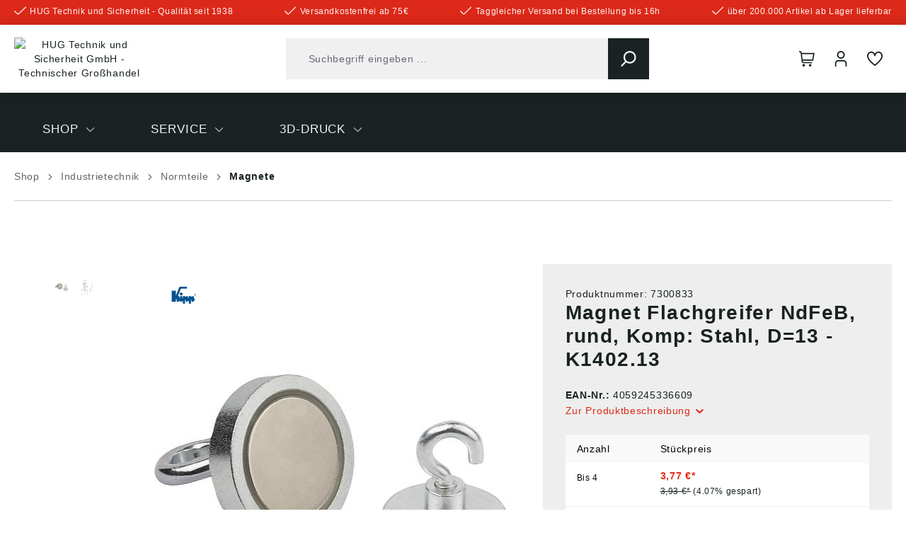

--- FILE ---
content_type: text/html; charset=UTF-8
request_url: https://www.hug-technik.com/shop/magnet-flachgreifer-ndfeb-rund-komp-stahl-d-13-k1402-13.html
body_size: 59279
content:

<!DOCTYPE html>

<html lang="de-DE"
      itemscope="itemscope"
      itemtype="https://schema.org/WebPage">

                            
    <head>
          
                                        <meta charset="utf-8">
            
                            <meta name="viewport"
                      content="width=device-width, initial-scale=1, shrink-to-fit=no">
            
                            <meta name="author"
                      content="">
                <meta name="robots"
                      content="index,follow">
                <meta name="revisit-after"
                      content="15 days">
                <meta name="keywords"
                      content="">
                <meta name="description"
                      content="• Komp: Stahl, D=13 • Gehäuse und Haken Stahl • Magnetkern NdFeB (Neodym)✓ Einkauf zu Großhandelspreisen  ✓">
            
                    
                        <meta property="og:type" content="product"/>
        
                    <meta property="og:site_name" content="HUG Technik Online Shop"/>
        
                    <meta property="og:url" content="https://www.hug-technik.com/shop/magnet-flachgreifer-ndfeb-rund-komp-stahl-d-13-k1402-13.html"/>
        
                                    <meta property="og:title" content="Magnet Flachgreifer NdFeB, rund, - K1402.13 ✓"/>
                    
                                    <meta property="og:description" content="• Komp: Stahl, D=13 • Gehäuse und Haken Stahl • Magnetkern NdFeB (Neodym)✓ Einkauf zu Großhandelspreisen  ✓"/>
                    
                                    <meta property="og:image" content="https://www.hug-technik.com/media/74/37/4e/1727686031/img_09069-10-K1402-Magnete-mit-Haken-Shallow-pot-magnets-with-hook-500.jpg?ts=1745904687"/>
                    
                                    <meta property="product:brand" content="KIPP®"/>
                    
                                                            
            <meta property="product:price:amount"
                  content="3.06"/>
            <meta property="product:price:currency"
                  content="EUR"/>
        
                    <meta property="product:product_link" content="https://www.hug-technik.com/shop/magnet-flachgreifer-ndfeb-rund-komp-stahl-d-13-k1402-13.html"/>
        
                    <meta name="twitter:card" content="product"/>
        
                    <meta name="twitter:site" content="HUG Technik Online Shop"/>
        
                                    <meta property="twitter:title" content="Magnet Flachgreifer NdFeB, rund, - K1402.13 ✓"/>
                    
                                    <meta property="twitter:description" content="• Komp: Stahl, D=13 • Gehäuse und Haken Stahl • Magnetkern NdFeB (Neodym)✓ Einkauf zu Großhandelspreisen  ✓"/>
                    
                                    <meta property="twitter:image" content="https://www.hug-technik.com/media/74/37/4e/1727686031/img_09069-10-K1402-Magnete-mit-Haken-Shallow-pot-magnets-with-hook-500.jpg?ts=1745904687"/>
                        
                            <meta itemprop="copyrightHolder"
                      content="HUG Technik Online Shop">
                <meta itemprop="copyrightYear"
                      content="">
                <meta itemprop="isFamilyFriendly"
                      content="false">
                <meta itemprop="image"
                      content="/bundles/hugtheme/assets/logo/logo.png">
            
                                            <meta name="theme-color"
                      content="#FFFFFF">
                            
                                                

            <meta http-equiv="X-UA-Compatible" content="IE=edge,chrome=1" />
    

                
                    <script type="application/ld+json">
            [{"@context":"https:\/\/schema.org\/","@type":"Product","name":"Magnet Flachgreifer NdFeB, rund, Komp: Stahl, D=13 - K1402.13","description":"Werkstoff:Geh\u00e4use und Haken Stahl.Magnetkern NdFeB (Neodym). Ausf\u00fchrung:Geh\u00e4use und Haken verzinkt. Bestellbeispiel:K1402.10 Hinweis:Geschirmtes System. Mit dem Dauermagnetwerkstoff NdFeB erh\u00f6ht sich die Haftkraft gegen\u00fcber dem SmCo nochmals um ca. 10-20 %.  Temperaturbereich:max. 80 \u00b0C. Zeichnungshinweis:1) Haftfl\u00e4che D: 13D1: 10D2: 3H: 4,5H1: 24RoHS: jaAusf\u00fchrung: FlachgreiferAuspr\u00e4gung: rundHaftkraft N: 60Temperatur* max. \u00b0C: 80K1402.13Angaben gem\u00e4\u00df Produktsicherheitsverordnung ((EU) 2023\/998):Heinrich Kipp Werk GmbH &amp; Co.KG, Heubergstr. 2, 72172 Sulz am Neckar, Deutschland, E-Mail: info@kipp.com","sku":"7300833","mpn":"K1402.13","brand":{"@type":"Brand","name":"KIPP\u00ae"},"image":["https:\/\/www.hug-technik.com\/media\/74\/37\/4e\/1727686031\/img_09069-10-K1402-Magnete-mit-Haken-Shallow-pot-magnets-with-hook-500.jpg?ts=1745904687","https:\/\/www.hug-technik.com\/media\/6c\/77\/e9\/1727686031\/img_Z09069-10-K1402-500.jpg?ts=1745904687"],"offers":[{"@type":"AggregateOffer","availability":"https:\/\/schema.org\/InStock","itemCondition":"https:\/\/schema.org\/NewCondition","priceCurrency":"EUR","priceValidUntil":"2026-01-19","seller":{"@type":"Organization","name":"HUG\u00ae Technik und Sicherheit GmbH"},"url":"https:\/\/www.hug-technik.com\/shop\/magnet-flachgreifer-ndfeb-rund-komp-stahl-d-13-k1402-13.html","lowPrice":3.06,"highPrice":3.77,"offerCount":5,"offers":[{"@type":"Offer","priceCurrency":"EUR","price":3.77,"availability":"https:\/\/schema.org\/InStock","itemCondition":"https:\/\/schema.org\/NewCondition","url":"https:\/\/www.hug-technik.com\/shop\/magnet-flachgreifer-ndfeb-rund-komp-stahl-d-13-k1402-13.html","priceValidUntil":"2026-01-19"},{"@type":"Offer","priceCurrency":"EUR","price":3.53,"availability":"https:\/\/schema.org\/InStock","itemCondition":"https:\/\/schema.org\/NewCondition","url":"https:\/\/www.hug-technik.com\/shop\/magnet-flachgreifer-ndfeb-rund-komp-stahl-d-13-k1402-13.html","priceValidUntil":"2026-01-19"},{"@type":"Offer","priceCurrency":"EUR","price":3.42,"availability":"https:\/\/schema.org\/InStock","itemCondition":"https:\/\/schema.org\/NewCondition","url":"https:\/\/www.hug-technik.com\/shop\/magnet-flachgreifer-ndfeb-rund-komp-stahl-d-13-k1402-13.html","priceValidUntil":"2026-01-19"},{"@type":"Offer","priceCurrency":"EUR","price":3.3,"availability":"https:\/\/schema.org\/InStock","itemCondition":"https:\/\/schema.org\/NewCondition","url":"https:\/\/www.hug-technik.com\/shop\/magnet-flachgreifer-ndfeb-rund-komp-stahl-d-13-k1402-13.html","priceValidUntil":"2026-01-19"},{"@type":"Offer","priceCurrency":"EUR","price":3.06,"availability":"https:\/\/schema.org\/InStock","itemCondition":"https:\/\/schema.org\/NewCondition","url":"https:\/\/www.hug-technik.com\/shop\/magnet-flachgreifer-ndfeb-rund-komp-stahl-d-13-k1402-13.html","priceValidUntil":"2026-01-19"}]}]},{"@context":"https:\/\/schema.org","@type":"BreadcrumbList","itemListElement":[{"@type":"ListItem","position":1,"name":"Shop","item":"https:\/\/www.hug-technik.com\/navigation\/379c0f897db0fa7e004f65f52cce2e75"},{"@type":"ListItem","position":2,"name":"Industrietechnik","item":"https:\/\/www.hug-technik.com\/industrietechnik.html"},{"@type":"ListItem","position":3,"name":"Normteile","item":"https:\/\/www.hug-technik.com\/Shop\/Industrietechnik\/Normteile\/"},{"@type":"ListItem","position":4,"name":"Magnete","item":"https:\/\/www.hug-technik.com\/magnet.html"}]},{"@context":"https:\/\/schema.org","@type":"LocalBusiness","name":"HUG\u00ae Technik und Sicherheit GmbH","telephone":"0871 \/ 97410 - 50","address":{"@type":"PostalAddress","streetAddress":"Am Industriegleis 7","addressLocality":"Ergolding","postalCode":"84030","addressCountry":"DE"},"openingHoursSpecification":[{"@type":"OpeningHoursSpecification","dayOfWeek":["Monday","Tuesday","Wednesday","Thursday","Friday"],"opens":"09:00","closes":"18:00"}],"priceRange":"\u20ac\u20ac\u20ac"}]
        </script>
            

      
                    <link rel="shortcut icon"
                  href="https://www.hug-technik.com/media/7a/53/75/1704372062/Favicon HUG.png?ts=1704372062">
        
                                <link rel="apple-touch-icon"
                  sizes="180x180"
                  href="/bundles/hugtheme/assets/logo/logo-mobile.png">
                    
                
    
    <link rel="canonical" href="https://www.hug-technik.com/shop/magnet-flachgreifer-ndfeb-rund-komp-stahl-d-13-k1402-13.html" />

                    <title>Magnet Flachgreifer NdFeB, rund, - K1402.13 ✓</title>
    
                                                                                    <link rel="stylesheet"
                      href="https://www.hug-technik.com/theme/fa1da7451651984ec880672bf1e1155d/css/all.css?1768558534">
                                    

                                                                                                                                                                                                                                                                                                    

    <link rel="stylesheet" href="https://www.hug-technik.com/bundles/pflbasetheme/assets/css/css-patch.css">

                        <script>
        window.features = {"V6_5_0_0":true,"v6.5.0.0":true,"V6_6_0_0":true,"v6.6.0.0":true,"V6_7_0_0":false,"v6.7.0.0":false,"DISABLE_VUE_COMPAT":false,"disable.vue.compat":false,"ACCESSIBILITY_TWEAKS":false,"accessibility.tweaks":false,"ADMIN_VITE":false,"admin.vite":false,"TELEMETRY_METRICS":false,"telemetry.metrics":false,"CACHE_REWORK":false,"cache.rework":false,"PAYPAL_SETTINGS_TWEAKS":false,"paypal.settings.tweaks":false,"SSO":false,"sso":false,"PFL_ENABLE_AND_SEARCH_IN_ELASTICSEARCH":false,"pfl.enable.and.search.in.elasticsearch":false,"PFL_ENABLE_LANGUAGE_SWITCHER":false,"pfl.enable.language.switcher":false,"WF_SHOW_LIVE_DELIVERYTIME_ON_LINE_ITEMS":false,"wf.show.live.deliverytime.on.line.items":false,"FEATURE_SWAGCMSEXTENSIONS_1":true,"feature.swagcmsextensions.1":true,"FEATURE_SWAGCMSEXTENSIONS_2":true,"feature.swagcmsextensions.2":true,"FEATURE_SWAGCMSEXTENSIONS_8":true,"feature.swagcmsextensions.8":true,"FEATURE_SWAGCMSEXTENSIONS_63":true,"feature.swagcmsextensions.63":true,"RULE_BUILDER":true,"rule.builder":true,"FLOW_BUILDER":true,"flow.builder":true,"CUSTOM_PRICES":true,"custom.prices":true,"SUBSCRIPTIONS":true,"subscriptions":true,"ADVANCED_SEARCH":true,"advanced.search":true,"MULTI_INVENTORY":true,"multi.inventory":true,"RETURNS_MANAGEMENT":true,"returns.management":true,"TEXT_GENERATOR":true,"text.generator":true,"CHECKOUT_SWEETENER":true,"checkout.sweetener":true,"IMAGE_CLASSIFICATION":true,"image.classification":true,"PROPERTY_EXTRACTOR":true,"property.extractor":true,"REVIEW_SUMMARY":true,"review.summary":true,"REVIEW_TRANSLATOR":true,"review.translator":true,"CONTENT_GENERATOR":true,"content.generator":true,"EXPORT_ASSISTANT":true,"export.assistant":true,"QUICK_ORDER":true,"quick.order":true,"EMPLOYEE_MANAGEMENT":true,"employee.management":true,"QUOTE_MANAGEMENT":true,"quote.management":true,"CAPTCHA":true,"captcha":true,"NATURAL_LANGUAGE_SEARCH":true,"natural.language.search":true,"IMAGE_UPLOAD_SEARCH":true,"image.upload.search":true,"ORDER_APPROVAL":true,"order.approval":true,"SPATIAL_CMS_ELEMENT":true,"spatial.cms.element":true,"SHOPPING_LISTS":true,"shopping.lists":true,"TEXT_TO_IMAGE_GENERATION":true,"text.to.image.generation":true,"SPATIAL_SCENE_EDITOR":false,"spatial.scene.editor":false};
    </script>
        
                                                                      
            <script>
                                    window.gtagActive = true;
                    window.gtagURL = 'https://www.googletagmanager.com/gtag/js?id=G-1YECDTXKBT';
                    window.controllerName = 'product';
                    window.actionName = 'index';
                    window.trackOrders = '1';
                    window.gtagTrackingId = 'G-1YECDTXKBT';
                    window.dataLayer = window.dataLayer || [];
                    window.gtagConfig = {
                        'anonymize_ip': '1',
                        'cookie_domain': 'none',
                        'cookie_prefix': '_swag_ga',
                    };

                    function gtag() { dataLayer.push(arguments); }
                            </script>
            
            <script>
            window.dataLayer = window.dataLayer || [];
            function gtag() { dataLayer.push(arguments); }

            (() => {
                const analyticsStorageEnabled = document.cookie.split(';').some((item) => item.trim().includes('google-analytics-enabled=1'));
                const adsEnabled = document.cookie.split(';').some((item) => item.trim().includes('google-ads-enabled=1'));

                // Always set a default consent for consent mode v2
                gtag('consent', 'default', {
                    'ad_user_data': adsEnabled ? 'granted' : 'denied',
                    'ad_storage': adsEnabled ? 'granted' : 'denied',
                    'ad_personalization': adsEnabled ? 'granted' : 'denied',
                    'analytics_storage': analyticsStorageEnabled ? 'granted' : 'denied'
                });
            })();
        </script>
    

      

    <!-- Shopware Analytics -->
    <script>
        window.shopwareAnalytics = {
            trackingId: '',
            merchantConsent: true,
            debug: false,
            storefrontController: 'Product',
            storefrontAction: 'index',
            storefrontRoute: 'frontend.detail.page',
            storefrontCmsPageType:  'product_detail' ,
        };
    </script>
    <!-- End Shopware Analytics -->
        
    
                                                    <script>

            
            // Google Consent
            
            // Events

            var cookieConsentPlusAcceptEvent = function() {
                                            };

            var cookieConsentPlusSaveEvent = function() {
                                            };

            var cookieConsentPlusDenyEvent = function() {
                                            };
        </script>
    

                        <script>
                window.mediameetsFacebookPixelData = new Map();
            </script>
            

    
                    


                        <script                     type="text/javascript">
                window.ga4CustomUrl = '';
            </script>
            
                                                                                        
    
                                                                                                <script                         type="text/javascript">
                    window.googleAnalyticsEnabled = false;
                    window.googleAdsEnabled = false;
                    window.ga4Enabled = false;
                    window.googleTagEnabled = false;

                    window.metaAdsEnabled = false;
                    window.microsoftAdsEnabled = false;
                    window.pinterestAdsEnabled = false;
                    window.tiktokAdsEnabled = false;
                    window.conversionConfiguration = "brutto";
                    window.taxConfiguration = "brutto";


                                        window.ga4CookieConfig = 'cookieConsentPlus';
                    

                                        window.generateLeadValue = '1';
                                        window.ga4Currency = 'EUR';

                </script>
                                                            <script                             type="text/javascript">
                        window.ga4TagId = 'GTM-TWJ8MH2K';
                        window.dataLayer = window.dataLayer || [];
                        window.googleTagEnabled = true;
                        window.ga4Enabled = true;
                        window.ga4controllerName = 'product';
                        window.ga4controllerAction = 'index';
                        window.ga4activeNavigationId = '9736f6c757cf44b0ae6fadfceb08348e';
                        window.ga4activeNavigationName = 'Magnete';
                        window.ga4affiliation = 'HUG Technik Shop';
                        window.ga4salesChannelName = 'HUG Technik Shop';
                        window.ga4salesChannelId = '047f9c51802245ad8ffd6760beb1f689';
                        if (localStorage.getItem("ga4UserId")) window.ga4UserId = localStorage.getItem("ga4UserId");
                        if (localStorage.getItem("ga4CustomerLifetimeValue")) window.ga4CustomerLifetimeValue = localStorage.getItem("ga4CustomerLifetimeValue");
                        if (localStorage.getItem("ga4CustomerOrderCount")) window.ga4CustomerOrderCount = localStorage.getItem("ga4CustomerOrderCount");

                                                window.ga4upCoupon = false;
                                                                        window.ga4gpCoupon = false;
                                                                        window.customTagManager = false;
                                                                        window.ga4AdvancedConsentMode = true;
                                                                        window.ga4ActiveConsentMode = true;
                                                                        window.metaAdsEnabled = true;
                        
                                                window.microsoftAdsEnabled = true;

                        
                        
                                            </script>
                                                                                            <script                             type="text/javascript">
                        window.googleAnalyticsEnabled = true;
                                            window.taxConfiguration = 'netto';
                                        </script>
                                    
                                    <script                         type="text/javascript">
                    window.googleAdsEnabled = true;
                                        window.conversionConfiguration = 'brutto';
                                    </script>
                    
        
            <script                     type="text/javascript">
                            window.ga4Guest = false;
                        </script>

                            <script                         type="text/javascript">
                    window.ga4UserLoggedIn = false;
                    if (localStorage.getItem("loginSent")) localStorage.removeItem("loginSent");
                    if (localStorage.getItem("signUpSent")) localStorage.removeItem("signUpSent");
                </script>
            
            
                        
                
    
                        <script                     type="text/javascript">
                window.ga4Product = {};
            </script>
                
                    

                
                    
                    
                                                                
                                                                                        
                

                
                                                                                                
                                                    
                                                    
                                    <script                             type="text/javascript">
                        window.ga4Product['9736f6c757cf44b0ae6fadfceb08348e'] = {
                            item_id: '7300833',
                            item_name: 'Magnet Flachgreifer NdFeB, rund, Komp: Stahl, D=13 - K1402.13',
                            item_variant: 'Breite (mm) 13 mm ',
                            item_brand: 'KIPP®',
                            currency: 'EUR',
                            price: '3.17',
                            extra: {
                                minPurchase: '1',
                                shopware_id: '9736f6c757cf44b0ae6fadfceb08348e',
                                realPrice: '3.17',
                                item_startPrice: '0',
                                taxRate: '19',
                                parentId: '96c09f91adc44af4836815a08b62c3b1'
                            }
                        };
                                                    window.ga4Product['9736f6c757cf44b0ae6fadfceb08348e']['item_list_id'] = 'product';
                            window.ga4Product['9736f6c757cf44b0ae6fadfceb08348e']['item_list_name'] = 'product';
                                                                                                                                                                            window.ga4Product['9736f6c757cf44b0ae6fadfceb08348e']['item_category'] = 'Home';
                                                                                                                                                                window.ga4Product['9736f6c757cf44b0ae6fadfceb08348e']['item_category2'] = 'Shop';
                                                                                                                                                                window.ga4Product['9736f6c757cf44b0ae6fadfceb08348e']['item_category3'] = 'Industrietechnik';
                                                                                                                                                                window.ga4Product['9736f6c757cf44b0ae6fadfceb08348e']['item_category4'] = 'Normteile';
                                                                                                                                                                window.ga4Product['9736f6c757cf44b0ae6fadfceb08348e']['item_category5'] = 'Magnete';
                                                                                                                                        </script>
                                        
    
            
                    
    

                                
            

    
                
                                    <script>
                    window.useDefaultCookieConsent = true;
                </script>
                    
                                                            <script>
                window.activeNavigationId = '9cde2e2b98c5472daca577a8c1f26c85';
                window.router = {
                    'frontend.cart.offcanvas': '/checkout/offcanvas',
                    'frontend.cookie.offcanvas': '/cookie/offcanvas',
                    'frontend.checkout.finish.page': '/checkout/finish',
                    'frontend.checkout.info': '/widgets/checkout/info',
                    'frontend.menu.offcanvas': '/widgets/menu/offcanvas',
                    'frontend.cms.page': '/widgets/cms',
                    'frontend.cms.navigation.page': '/widgets/cms/navigation',
                    'frontend.account.addressbook': '/widgets/account/address-book',
                    'frontend.country.country-data': '/country/country-state-data',
                    'frontend.app-system.generate-token': '/app-system/Placeholder/generate-token',
                    };
                window.salesChannelId = '047f9c51802245ad8ffd6760beb1f689';
            </script>
        
    <script>
        window.router['frontend.wf.live-availabilities.product-availability.load'] = '/wf/live-availabilities/load'
    </script>


        
    <script>
        window.router['widgets.swag.cmsExtensions.quickview'] = '/swag/cms-extensions/quickview';
        window.router['widgets.swag.cmsExtensions.quickview.variant'] = '/swag/cms-extensions/quickview/variant';
    </script>

    <script>
        window.router['frontend.pfl.article-informations.load'] = '/pfl/product/information/load'
    </script>

    <script>
        window.router['frontend.b2b.wf.erpdocuments.detail'] = '/account/wf/erp/documents/detail'
    </script>


    
    

    <script>
        window.router['frontend.shopware_analytics.customer.data'] = '/storefront/script/shopware-analytics-customer'
    </script>


    <script>
        window.router['frontend.product.review.translate'] = '/translate-review';
    </script>

                                <script>
                
                window.breakpoints = {"xs":0,"sm":576,"md":768,"lg":992,"xl":1200,"xxl":1400};
            </script>
        
                                    <script>
                    window.customerLoggedInState = 0;

                    window.wishlistEnabled = 1;
                </script>
                    
                        
                            <script>
                window.themeAssetsPublicPath = 'https://www.hug-technik.com/theme/a3911b7d34754f81af124ec5ecae2a71/assets/';
            </script>
        
                                                                <script>
                        window.themeJsPublicPath = 'https://www.hug-technik.com/theme/fa1da7451651984ec880672bf1e1155d/js/';
                    </script>
                                            <script type="text/javascript" src="https://www.hug-technik.com/theme/fa1da7451651984ec880672bf1e1155d/js/storefront/storefront.js?1768558534" defer></script>
                                            <script type="text/javascript" src="https://www.hug-technik.com/theme/fa1da7451651984ec880672bf1e1155d/js/swag-b2b-platform/swag-b2b-platform.js?1768558534" defer></script>
                                            <script type="text/javascript" src="https://www.hug-technik.com/theme/fa1da7451651984ec880672bf1e1155d/js/wf-live-availabilities-framework/wf-live-availabilities-framework.js?1768558534" defer></script>
                                            <script type="text/javascript" src="https://www.hug-technik.com/theme/fa1da7451651984ec880672bf1e1155d/js/swag-cms-extensions/swag-cms-extensions.js?1768558534" defer></script>
                                            <script type="text/javascript" src="https://www.hug-technik.com/theme/fa1da7451651984ec880672bf1e1155d/js/swag-pay-pal/swag-pay-pal.js?1768558534" defer></script>
                                            <script type="text/javascript" src="https://www.hug-technik.com/theme/fa1da7451651984ec880672bf1e1155d/js/base-plugin/base-plugin.js?1768558534" defer></script>
                                            <script type="text/javascript" src="https://www.hug-technik.com/theme/fa1da7451651984ec880672bf1e1155d/js/wf-live-prices-framework/wf-live-prices-framework.js?1768558534" defer></script>
                                            <script type="text/javascript" src="https://www.hug-technik.com/theme/fa1da7451651984ec880672bf1e1155d/js/wf-filter/wf-filter.js?1768558534" defer></script>
                                            <script type="text/javascript" src="https://www.hug-technik.com/theme/fa1da7451651984ec880672bf1e1155d/js/wf-offcanvas-cross-selling/wf-offcanvas-cross-selling.js?1768558534" defer></script>
                                            <script type="text/javascript" src="https://www.hug-technik.com/theme/fa1da7451651984ec880672bf1e1155d/js/dreisc-cms-pro/dreisc-cms-pro.js?1768558534" defer></script>
                                            <script type="text/javascript" src="https://www.hug-technik.com/theme/fa1da7451651984ec880672bf1e1155d/js/dne-custom-css-js/dne-custom-css-js.js?1768558534" defer></script>
                                            <script type="text/javascript" src="https://www.hug-technik.com/theme/fa1da7451651984ec880672bf1e1155d/js/eightworks-cookie-consent-plus6/eightworks-cookie-consent-plus6.js?1768558534" defer></script>
                                            <script type="text/javascript" src="https://www.hug-technik.com/theme/fa1da7451651984ec880672bf1e1155d/js/wf-erp-documents-framework/wf-erp-documents-framework.js?1768558534" defer></script>
                                            <script type="text/javascript" src="https://www.hug-technik.com/theme/fa1da7451651984ec880672bf1e1155d/js/prems-auto-complete6/prems-auto-complete6.js?1768558534" defer></script>
                                            <script type="text/javascript" src="https://www.hug-technik.com/theme/fa1da7451651984ec880672bf1e1155d/js/prems-one-page-checkout6/prems-one-page-checkout6.js?1768558534" defer></script>
                                            <script type="text/javascript" src="https://www.hug-technik.com/theme/fa1da7451651984ec880672bf1e1155d/js/mediameets-fb-pixel/mediameets-fb-pixel.js?1768558534" defer></script>
                                            <script type="text/javascript" src="https://www.hug-technik.com/theme/fa1da7451651984ec880672bf1e1155d/js/d-i-sco-g-a4/d-i-sco-g-a4.js?1768558534" defer></script>
                                            <script type="text/javascript" src="https://www.hug-technik.com/theme/fa1da7451651984ec880672bf1e1155d/js/subscription/subscription.js?1768558534" defer></script>
                                            <script type="text/javascript" src="https://www.hug-technik.com/theme/fa1da7451651984ec880672bf1e1155d/js/checkout-sweetener/checkout-sweetener.js?1768558534" defer></script>
                                            <script type="text/javascript" src="https://www.hug-technik.com/theme/fa1da7451651984ec880672bf1e1155d/js/text-translator/text-translator.js?1768558534" defer></script>
                                            <script type="text/javascript" src="https://www.hug-technik.com/theme/fa1da7451651984ec880672bf1e1155d/js/employee-management/employee-management.js?1768558534" defer></script>
                                            <script type="text/javascript" src="https://www.hug-technik.com/theme/fa1da7451651984ec880672bf1e1155d/js/quick-order/quick-order.js?1768558534" defer></script>
                                            <script type="text/javascript" src="https://www.hug-technik.com/theme/fa1da7451651984ec880672bf1e1155d/js/advanced-search/advanced-search.js?1768558534" defer></script>
                                            <script type="text/javascript" src="https://www.hug-technik.com/theme/fa1da7451651984ec880672bf1e1155d/js/captcha/captcha.js?1768558534" defer></script>
                                            <script type="text/javascript" src="https://www.hug-technik.com/theme/fa1da7451651984ec880672bf1e1155d/js/quote-management/quote-management.js?1768558534" defer></script>
                                            <script type="text/javascript" src="https://www.hug-technik.com/theme/fa1da7451651984ec880672bf1e1155d/js/a-i-search/a-i-search.js?1768558534" defer></script>
                                            <script type="text/javascript" src="https://www.hug-technik.com/theme/fa1da7451651984ec880672bf1e1155d/js/spatial-cms-element/spatial-cms-element.js?1768558534" defer></script>
                                            <script type="text/javascript" src="https://www.hug-technik.com/theme/fa1da7451651984ec880672bf1e1155d/js/order-approval/order-approval.js?1768558534" defer></script>
                                            <script type="text/javascript" src="https://www.hug-technik.com/theme/fa1da7451651984ec880672bf1e1155d/js/shopping-list/shopping-list.js?1768558534" defer></script>
                                            <script type="text/javascript" src="https://www.hug-technik.com/theme/fa1da7451651984ec880672bf1e1155d/js/magmodules-google-review/magmodules-google-review.js?1768558534" defer></script>
                                            <script type="text/javascript" src="https://www.hug-technik.com/theme/fa1da7451651984ec880672bf1e1155d/js/verign-dv-accessibility-sw6/verign-dv-accessibility-sw6.js?1768558534" defer></script>
                                            <script type="text/javascript" src="https://www.hug-technik.com/theme/fa1da7451651984ec880672bf1e1155d/js/acris-cms-c-s/acris-cms-c-s.js?1768558534" defer></script>
                                            <script type="text/javascript" src="https://www.hug-technik.com/theme/fa1da7451651984ec880672bf1e1155d/js/swag-analytics/swag-analytics.js?1768558534" defer></script>
                                            <script type="text/javascript" src="https://www.hug-technik.com/theme/fa1da7451651984ec880672bf1e1155d/js/pfl-base-theme/pfl-base-theme.js?1768558534" defer></script>
                                            <script type="text/javascript" src="https://www.hug-technik.com/theme/fa1da7451651984ec880672bf1e1155d/js/hug-theme/hug-theme.js?1768558534" defer></script>
                                                        

    
    
    

    
    </head>

        
        <body class="is-ctl-product is-act-index">

            <div class="skip-to-content bg-primary-subtle text-primary-emphasis visually-hidden-focusable overflow-hidden">
            <div class="container d-flex justify-content-center">
                <a href="#content-main" class="skip-to-content-link d-inline-flex text-decoration-underline m-1 p-2 fw-bold gap-2">
                    Zum Hauptinhalt springen
                </a>
            </div>
        </div>
    
                            
                <noscript class="noscript-main">
                
    <div role="alert"
                  class="alert alert-info alert-has-icon">
                                                                        
                                                        
        
    
                
                
            <span class="icon icon-info">
                        <svg xmlns="http://www.w3.org/2000/svg" xmlns:xlink="http://www.w3.org/1999/xlink" width="24" height="24" viewBox="0 0 24 24"><defs><path d="M12 7c.5523 0 1 .4477 1 1s-.4477 1-1 1-1-.4477-1-1 .4477-1 1-1zm1 9c0 .5523-.4477 1-1 1s-1-.4477-1-1v-5c0-.5523.4477-1 1-1s1 .4477 1 1v5zm11-4c0 6.6274-5.3726 12-12 12S0 18.6274 0 12 5.3726 0 12 0s12 5.3726 12 12zM12 2C6.4772 2 2 6.4772 2 12s4.4772 10 10 10 10-4.4772 10-10S17.5228 2 12 2z" id="icons-default-info" /></defs><use xlink:href="#icons-default-info" fill="#758CA3" fill-rule="evenodd" /></svg>
        </span>
                                                        
                                    
                    <div class="alert-content-container">
                                                    
                                                        <div class="alert-content">                                                    Um unseren Shop in vollem Umfang nutzen zu können, empfehlen wir Ihnen Javascript in Ihrem Browser zu aktivieren.
                                                                </div>                
                                                                </div>
            </div>
            </noscript>
        

                                    
            <header class="header-main">
                            
        
            
                            <div class="pre-header">
                    <div class="container">
                                                    <ul class="benefits-list">
                                                                    <li>    
                            
    
    
    
            <span class="icon icon-checkmark icon-xs">
                        <?xml version="1.0" encoding="UTF-8"?>
<svg id="checkmark" data-name="Outline" xmlns="http://www.w3.org/2000/svg" viewBox="0 0 512 349.93">
  <path d="M475.51,6.28L180.73,301.04c-8.31,8.35-21.82,8.37-30.17,.06l-.06-.06L36.5,186.93c-8.31-8.35-21.82-8.37-30.17-.06l-.06,.06h0c-8.35,8.31-8.37,21.82-.06,30.17l.06,.06,114.04,114.02c25.05,25,65.61,25,90.66,0L505.73,36.48c8.34-8.32,8.36-21.83,.04-30.17l-.04-.04h0c-8.31-8.35-21.82-8.37-30.17-.06l-.06,.06Z"/>
</svg>

        </span>
    <span class="benefit">HUG Technik und Sicherheit - Qualität seit 1938</span></li>
                                                                    <li>    
                            
    
    
    
            <span class="icon icon-checkmark icon-xs">
                        <?xml version="1.0" encoding="UTF-8"?>
<svg id="checkmark" data-name="Outline" xmlns="http://www.w3.org/2000/svg" viewBox="0 0 512 349.93">
  <path d="M475.51,6.28L180.73,301.04c-8.31,8.35-21.82,8.37-30.17,.06l-.06-.06L36.5,186.93c-8.31-8.35-21.82-8.37-30.17-.06l-.06,.06h0c-8.35,8.31-8.37,21.82-.06,30.17l.06,.06,114.04,114.02c25.05,25,65.61,25,90.66,0L505.73,36.48c8.34-8.32,8.36-21.83,.04-30.17l-.04-.04h0c-8.31-8.35-21.82-8.37-30.17-.06l-.06,.06Z"/>
</svg>

        </span>
    <span class="benefit">Versandkostenfrei ab 75€</span></li>
                                                                    <li>    
                            
    
    
    
            <span class="icon icon-checkmark icon-xs">
                        <?xml version="1.0" encoding="UTF-8"?>
<svg id="checkmark" data-name="Outline" xmlns="http://www.w3.org/2000/svg" viewBox="0 0 512 349.93">
  <path d="M475.51,6.28L180.73,301.04c-8.31,8.35-21.82,8.37-30.17,.06l-.06-.06L36.5,186.93c-8.31-8.35-21.82-8.37-30.17-.06l-.06,.06h0c-8.35,8.31-8.37,21.82-.06,30.17l.06,.06,114.04,114.02c25.05,25,65.61,25,90.66,0L505.73,36.48c8.34-8.32,8.36-21.83,.04-30.17l-.04-.04h0c-8.31-8.35-21.82-8.37-30.17-.06l-.06,.06Z"/>
</svg>

        </span>
    <span class="benefit">Taggleicher Versand bei Bestellung bis 16h</span></li>
                                                                    <li>    
                            
    
    
    
            <span class="icon icon-checkmark icon-xs">
                        <?xml version="1.0" encoding="UTF-8"?>
<svg id="checkmark" data-name="Outline" xmlns="http://www.w3.org/2000/svg" viewBox="0 0 512 349.93">
  <path d="M475.51,6.28L180.73,301.04c-8.31,8.35-21.82,8.37-30.17,.06l-.06-.06L36.5,186.93c-8.31-8.35-21.82-8.37-30.17-.06l-.06,.06h0c-8.35,8.31-8.37,21.82-.06,30.17l.06,.06,114.04,114.02c25.05,25,65.61,25,90.66,0L505.73,36.48c8.34-8.32,8.36-21.83,.04-30.17l-.04-.04h0c-8.31-8.35-21.82-8.37-30.17-.06l-.06,.06Z"/>
</svg>

        </span>
    <span class="benefit">über 200.000 Artikel ab Lager lieferbar</span></li>
                                                            </ul>
                                            </div>
                </div>
                        
            <div class="header-main__sticky">
                                <div class="container">
                                            
            <div class="row align-items-center header-row">
                <div class="col-2 d-lg-none">
        <div class="menu-button">
            <button class="btn nav-main-toggle-btn header-actions-btn"
                    type="button"
                    data-off-canvas-menu="true"
                    aria-label="Menü">
                        
        
    
                
                
            <span class="icon icon-stack">
                        <svg xmlns="http://www.w3.org/2000/svg" xmlns:xlink="http://www.w3.org/1999/xlink" width="24" height="24" viewBox="0 0 24 24"><defs><path d="M3 13c-.5523 0-1-.4477-1-1s.4477-1 1-1h18c.5523 0 1 .4477 1 1s-.4477 1-1 1H3zm0-7c-.5523 0-1-.4477-1-1s.4477-1 1-1h18c.5523 0 1 .4477 1 1s-.4477 1-1 1H3zm0 14c-.5523 0-1-.4477-1-1s.4477-1 1-1h18c.5523 0 1 .4477 1 1s-.4477 1-1 1H3z" id="icons-default-stack" /></defs><use xlink:href="#icons-default-stack" fill="#758CA3" fill-rule="evenodd" /></svg>
        </span>
                </button>
        </div>
    </div>

    <div class="col col-lg-auto header-logo-col">
            <div class="header-logo-main">
                      <a class="header-logo-main-link"
               href="/"
               title="HUG Technik und Sicherheit GmbH - Technischer Großhandel">
                                    <picture class="header-logo-picture">
                                                                            
                                                                                    <source srcset="/bundles/hugtheme/assets/logo/logo-mobile.png"
                                        media="(max-width: 767px)">
                                                    
                                                                                    <img src="/bundles/hugtheme/assets/logo/logo.png"
                                     alt="HUG Technik und Sicherheit GmbH - Technischer Großhandel"
                                     class="img-fluid header-logo-main-img">
                                                                        </picture>
                            </a>
        

          </div>
    </div>

                    
    <div class="col-lg order-3 col-12 order-lg-2 header-search-col">
        <div class="row search-row">
            <div class="col">
                
    <div class="header-search">
                        
    
                    <form action="/search"
                      method="get"
                      data-search-widget="true"
                      data-search-widget-options="{&quot;searchWidgetMinChars&quot;:2}"
                      data-url="/suggest?search="
                      class="header-search-form">
                                            <div class="input-group">
                                                            <input type="search"
                                       name="search"
                                       class="form-control header-search-input"
                                       autocomplete="off"
                                       autocapitalize="off"
                                       placeholder="Suchbegriff eingeben ..."
                                       aria-label="Suchbegriff eingeben ..."
                                       value=""
                                >
                            
                                                            <button type="submit"
                                        class="btn header-search-btn"
                                        aria-label="Suchen">
                                    <span class="header-search-icon">
                                            
                            
    
    
    
            <span class="icon icon-search">
                        <?xml version="1.0" encoding="UTF-8"?>
<svg id="search" data-name="Capa 1" xmlns="http://www.w3.org/2000/svg" viewBox="0 0 55 56.97">
  <path d="M54.16,51.89l-13.56-14.1c3.49-4.14,5.4-9.36,5.4-14.79C46,10.32,35.68,0,23,0S0,10.32,0,23s10.32,23,23,23c4.76,0,9.3-1.44,13.18-4.16l13.66,14.21c.57,.59,1.34,.92,2.16,.92,.78,0,1.52-.3,2.08-.84,1.19-1.15,1.23-3.05,.08-4.24ZM23,6c9.37,0,17,7.63,17,17s-7.63,17-17,17S6,32.38,6,23,13.63,6,23,6Z"/>
</svg>

        </span>
                                        </span>
                                </button>
                            
                                                            <button class="btn header-close-btn js-search-close-btn d-none"
                                        type="button"
                                        aria-label="Die Dropdown-Suche schließen">
                                    <span class="header-close-icon">
                                            
        
    
                
                
            <span class="icon icon-x">
                        <svg xmlns="http://www.w3.org/2000/svg" xmlns:xlink="http://www.w3.org/1999/xlink" width="24" height="24" viewBox="0 0 24 24"><defs><path d="m10.5858 12-7.293-7.2929c-.3904-.3905-.3904-1.0237 0-1.4142.3906-.3905 1.0238-.3905 1.4143 0L12 10.5858l7.2929-7.293c.3905-.3904 1.0237-.3904 1.4142 0 .3905.3906.3905 1.0238 0 1.4143L13.4142 12l7.293 7.2929c.3904.3905.3904 1.0237 0 1.4142-.3906.3905-1.0238.3905-1.4143 0L12 13.4142l-7.2929 7.293c-.3905.3904-1.0237.3904-1.4142 0-.3905-.3906-.3905-1.0238 0-1.4143L10.5858 12z" id="icons-default-x" /></defs><use xlink:href="#icons-default-x" fill="#758CA3" fill-rule="evenodd" /></svg>
        </span>
                                        </span>
                                </button>
                                                    </div>
                                    </form>
            

            </div>
            </div>
            <div class="custom-html"><a href="https://www.google.com/search?q=HUG%C2%AE+Technik+und+Sicherheit+GmbH&rlz=1C5CHFA_enDE988DE988&oq=HUG%C2%AE+Technik+und+Sicherheit+GmbH&aqs=chrome..69i57j46i175i199i512.611j0j4&sourceid=chrome&ie=UTF-8#lrd=0x479e28ac82a16f59:0xbd64f8ac6c342b88,1,,," target="_blank"><img src="/media/76/c6/60/1688389467/google.png" /></a></div>        </div>
    </div>

                <div class="order-1 col-auto order-sm-2 header-actions-col">
        <div class="row g-0">
                                                                    <div class="col-auto">
                                <div
                                    class="header-cart"
                                    data-off-canvas-cart="true"
                                >
                                    <a class="btn header-cart-btn header-actions-btn"
                                       href="/checkout/cart"
                                       data-cart-widget="true"
                                       title="Warenkorb"
                                       aria-label="Warenkorb">
                                            <span class="header-cart-icon">
            
                            
    
    
    
            <span class="icon icon-bag">
                        <?xml version="1.0" encoding="UTF-8"?>
<svg id="bag" data-name="Ebene 1" xmlns="http://www.w3.org/2000/svg" viewBox="0 0 512 512">
  <g id="bag-group" data-name=" 01 align center">
    <path d="M88.7,66l-1.1-9.3C83.9,25.6,57.5,2,26.1,2H2V40.7H26.1c11.8,0,21.8,8.9,23.2,20.6l33.8,287.3c3.7,31.2,30.1,54.7,61.5,54.7H424.7v-38.7H144.6c-11.8,0-21.8-8.9-23.2-20.6l-3.1-26H464.1l45.4-252H88.7Zm343.1,213.3H113.8l-20.5-174.6H463.4l-31.6,174.6Z"/>
    <circle cx="149.3" cy="469.36" r="40.7" transform="translate(-341.46 427.67) rotate(-67.5)"/>
    <path d="M362.7,428.7c-22.4,0-40.7,18.2-40.7,40.7s18.2,40.7,40.7,40.7,40.7-18.2,40.7-40.7-18.3-40.7-40.7-40.7Z"/>
  </g>
</svg>

        </span>
        </span>
        <span class="header-cart-total">
        0,00 €*
    </span>
                                    </a>
                                </div>
                            </div>
                        
    
            
                                                        <div class="col-auto">
                                <div class="account-menu">
                                        <div class="dropdown">
                    <button class="btn account-menu-btn header-actions-btn"
                    type="button"
                    id="accountWidget"
                    data-account-menu="true"
                    data-bs-toggle="dropdown"
                    aria-haspopup="true"
                    aria-expanded="false"
                    aria-label="Ihr Konto"
                    title="Ihr Konto">
                    
                            
    
    
    
            <span class="icon icon-avatar">
                        <?xml version="1.0" encoding="UTF-8"?>
<svg id="avatar" data-name="Ebene 1" xmlns="http://www.w3.org/2000/svg" viewBox="0 0 512 512">
  <g id="avatar-group" data-name=" 01 align center">
    <path d="M448,512h-42.67v-107.58c-.04-34.82-28.26-63.05-63.08-63.08H169.75c-34.82,.04-63.05,28.26-63.08,63.08v107.58h-42.67v-107.58c.07-58.37,47.37-105.68,105.75-105.75h172.5c58.37,.07,105.68,47.37,105.75,105.75v107.58Z"/>
    <path d="M256,256c-70.69,0-128-57.31-128-128S185.31,0,256,0s128,57.31,128,128c-.07,70.66-57.34,127.93-128,128Zm0-213.33c-47.13,0-85.33,38.21-85.33,85.33s38.21,85.33,85.33,85.33,85.33-38.21,85.33-85.33-38.21-85.33-85.33-85.33Z"/>
  </g>
</svg>

        </span>
                </button>
        
                    <div class="dropdown-menu dropdown-menu-end account-menu-dropdown js-account-menu-dropdown"
                 aria-labelledby="accountWidget">
                

        
            <div class="offcanvas-header">
                            <button class="btn btn-light offcanvas-close js-offcanvas-close">
                                                
        
    
                
                
            <span class="icon icon-x icon-sm">
                        <svg xmlns="http://www.w3.org/2000/svg" xmlns:xlink="http://www.w3.org/1999/xlink" width="24" height="24" viewBox="0 0 24 24"><use xlink:href="#icons-default-x" fill="#758CA3" fill-rule="evenodd" /></svg>
        </span>
                        
                                            Menü schließen
                                    </button>
                    </div>
    
            <div class="offcanvas-body">
                <div class="account-menu">
                                                            <div class="dropdown-header account-menu-header">
                    Ihr Konto
                </div>
                    
    
    
                    <div class="account-menu-login">
                            <form action="/account/login" method="get">
                    <button type="submit" class="btn btn-primary account-menu-login-button">
                        jetzt anmelden</button>

                    <input type="hidden"
                           name="redirectTo"
                           value="frontend.detail.page">

                    <input type="hidden"
                           name="redirectParameters"
                           data-redirect-parameters="true"
                           value='{&quot;_httpCache&quot;:true,&quot;productId&quot;:&quot;9736f6c757cf44b0ae6fadfceb08348e&quot;}'>
                </form>
            
            <div class="account-menu-register">
                oder
                <a href="/account/login?register"
                   title="Registrieren">
                    Registrieren
                </a>
            </div>
        </div>
    
                    <div class="account-menu-links">
                    <div class="header-account-menu">
        <div class="card account-menu-inner">
                                                    
    
                                <div class="list-group list-group-flush account-aside-list-group">
                                                    <nav class="list-group list-group-flush account-aside-list-group">
                                                            <a href="/account"
                                   title="Übersicht"
                                   class="list-group-item list-group-item-action account-aside-item"
                                   >
                                    Übersicht
                                </a>
                            
                                        <a href="/account/profile"
                                   title="Persönliches Profil"
                                   class="list-group-item list-group-item-action account-aside-item"
                                   >
                                    Persönliches Profil
                                </a>
                            

        
        
                                    <a href="/account/address"
                                   title="Adressen"
                                   class="list-group-item list-group-item-action account-aside-item"
                                   >
                                    Adressen
                                </a>
                            
                                                                    <a href="/account/payment"
                                   title="Zahlungsarten"
                                   class="list-group-item list-group-item-action account-aside-item"
                                   >
                                    Zahlungsarten
                                </a>
                                                            
        <a href="/account/payment/containers"
       title="Zahlungsmittel"
       class="list-group-item list-group-item-action account-aside-item">
        Zahlungsmittel
    </a>

                                    <a href="/account/order"
                                   title="Bestellungen"
                                   class="list-group-item list-group-item-action account-aside-item"
                                   >
                                    Bestellungen
                                </a>
                            
                    </nav>
                            

                                                            
                        <a href="/account/subscription"
                           title="Abonnements"
                           class="list-group-item list-group-item-action account-aside-item">
                            Abonnements
                        </a>
                                                </div>
    
                                                </div>
    </div>
            </div>
            </div>
        </div>
                </div>
            </div>
                                </div>
                            </div>
                        
            
                
                                                                                            <div class="col-auto">
                                    <div class="header-wishlist">
                                        <a class="btn header-wishlist-btn header-actions-btn"
                                           href="/wishlist"
                                           title="Merkzettel"
                                           aria-label="Merkzettel">
                                                
            <span class="header-wishlist-icon">
                
                            
    
    
    
            <span class="icon icon-heart">
                        <?xml version="1.0" encoding="UTF-8"?>
<svg id="heart" data-name="Ebene 1" xmlns="http://www.w3.org/2000/svg" viewBox="0 0 512 477.48">
  <g id="heart-group" data-name=" 01 align center">
    <path d="M373.29,0c-48.88,.76-93.61,27.6-117.29,70.37C232.33,27.6,187.59,.76,138.71,0,59.03,3.46-2.9,70.63,.11,150.34,.11,294.81,233.74,461.68,243.67,468.76l12.33,8.72,12.33-8.72c9.94-7.04,243.57-173.94,243.57-318.42C514.9,70.63,452.97,3.46,373.29,0Zm-117.29,424.98C186.63,373.16,42.75,245.85,42.75,150.34c-3.03-56.16,39.82-104.26,95.96-107.69,56.14,3.43,99,51.52,95.96,107.69h42.65c-3.03-56.16,39.82-104.26,95.96-107.69,56.14,3.43,99,51.52,95.96,107.69,0,95.56-143.88,222.82-213.25,274.64Z"/>
  </g>
</svg>

        </span>
            </span>
    
    
    
    <span class="badge bg-primary header-wishlist-badge"
          id="wishlist-basket"
          data-wishlist-storage="true"
          data-wishlist-storage-options="{&quot;listPath&quot;:&quot;\/wishlist\/list&quot;,&quot;mergePath&quot;:&quot;\/wishlist\/merge&quot;,&quot;pageletPath&quot;:&quot;\/wishlist\/merge\/pagelet&quot;}"
          data-wishlist-widget="true"
          data-wishlist-widget-options="{&quot;showCounter&quot;:true}"
    ></span>
                                        </a>
                                    </div>
                                </div>
                            
                    
            
            </div>
    </div>
        </div>
                        </div>
                
        </div>
                </header>
        
    
                            <div class="nav-main">
                                                        <div class="main-navigation main-navigation-wrapper__has-large-subnav"
         id="mainNavigation"
         data-flyout-menu="true">
                    <div class="container">
                                                        <nav class="nav main-navigation-menu"
                        aria-label="Hauptnavigation"
                        itemscope="itemscope"
                        itemtype="https://schema.org/SiteNavigationElement">
                        
                        
                                                        
                                                                                            
                                
          <div class="navigation-wrapper navigation-wrapper__has-large-subnav">
                      <div class="nav-link main-navigation-link"
                                      data-flyout-menu-trigger="379c0f897db0fa7e004f65f52cce2e75"
                                   title="Shop">
                         <div class="main-navigation-link-text">
        <span itemprop="name">Shop</span>
    </div>
                
        
    
                
                
            <span class="icon icon-arrow-head-down icon-xs">
                        <svg xmlns="http://www.w3.org/2000/svg" xmlns:xlink="http://www.w3.org/1999/xlink" width="24" height="24" viewBox="0 0 24 24"><defs><path id="icons-default-arrow-head-down" d="m12 7.4142 10.2929 10.293c.3905.3904 1.0237.3904 1.4142 0 .3905-.3906.3905-1.0238 0-1.4143l-11-11c-.3905-.3905-1.0237-.3905-1.4142 0l-11 11c-.3905.3905-.3905 1.0237 0 1.4142.3905.3905 1.0237.3905 1.4142 0L12 7.4142z" /></defs><use transform="matrix(1 0 0 -1 0 23)" xlink:href="#icons-default-arrow-head-down" fill="#758CA3" fill-rule="evenodd" /></svg>
        </span>
        
             </div>
         
                      <div class="subnav-wrapper subnav-wrapper__large">
                 <div class="subnav">
                                          
                                                                                                
                                                      <div class="nav-link-wrapper">

                                 <a class="nav-item nav-link "
                                    href="https://www.hug-technik.com/Shop/SALE/"
                                    itemprop="url"
                                                                        title="SALE">
                                                 <div class="main-navigation-link-icon" style="mask: url(https://www.hug-technik.com/media/4d/fe/38/1700812276/Sale_Icon.svg?ts=1700812276) no-repeat center / contain; -webkit-mask: url(https://www.hug-technik.com/media/4d/fe/38/1700812276/Sale_Icon.svg?ts=1700812276) no-repeat center / contain"></div>
        <span itemprop="name">SALE</span>

                                 </a>

                                             <div class="subnav-content">
                            <div class="subnav-level2">
                                                                                            
                                                    <a class="nav-item nav-link "
                               href="https://www.hug-technik.com/Shop/SALE/Hosen/"
                               itemprop="url"
                                                              title="Hosen" data-category-navigation-id="61f4bed59f65497ba0b18ad158321cf5">
                                            <div class="main-navigation-link-icon main-navigation-link-icon__empty"></div>
        <span itemprop="name">Hosen</span>

                            </a>
                                                                                                                    
                                                    <a class="nav-item nav-link "
                               href="https://www.hug-technik.com/Shop/SALE/Shorts/"
                               itemprop="url"
                                                              title="Shorts" data-category-navigation-id="64ff1f5ec2a9487eaed29c2a463c9ac1">
                                            <div class="main-navigation-link-icon main-navigation-link-icon__empty"></div>
        <span itemprop="name">Shorts</span>

                            </a>
                                                                                                                    
                                                    <a class="nav-item nav-link "
                               href="https://www.hug-technik.com/Shop/SALE/Latzhosen-und-Overalls/"
                               itemprop="url"
                                                              title="Latzhosen und Overalls" data-category-navigation-id="47cbfe046ff346ab9a0833ae345a2ba3">
                                            <div class="main-navigation-link-icon main-navigation-link-icon__empty"></div>
        <span itemprop="name">Latzhosen und Overalls</span>

                            </a>
                                                                                                                    
                                                    <a class="nav-item nav-link "
                               href="https://www.hug-technik.com/Shop/SALE/Jacken-und-Kittel/"
                               itemprop="url"
                                                              title="Jacken und Kittel" data-category-navigation-id="5335cd172eac49b69c907354b835f94c">
                                            <div class="main-navigation-link-icon main-navigation-link-icon__empty"></div>
        <span itemprop="name">Jacken und Kittel</span>

                            </a>
                                                                                                                    
                                                    <a class="nav-item nav-link "
                               href="https://www.hug-technik.com/Shop/SALE/Westen/"
                               itemprop="url"
                                                              title="Westen" data-category-navigation-id="12db987ffd214c8c9d325d53857ce04a">
                                            <div class="main-navigation-link-icon main-navigation-link-icon__empty"></div>
        <span itemprop="name">Westen</span>

                            </a>
                                                                                                                    
                                                    <a class="nav-item nav-link "
                               href="https://www.hug-technik.com/Shop/SALE/Sweatshirts-und-Pullover/"
                               itemprop="url"
                                                              title="Sweatshirts und Pullover" data-category-navigation-id="d430000ba7b04cf687d09b41c6dad4f7">
                                            <div class="main-navigation-link-icon main-navigation-link-icon__empty"></div>
        <span itemprop="name">Sweatshirts und Pullover</span>

                            </a>
                                                                                                                    
                                                    <a class="nav-item nav-link "
                               href="https://www.hug-technik.com/Shop/SALE/T-Shirts-und-Polos/"
                               itemprop="url"
                                                              title="T-Shirts und Polos" data-category-navigation-id="15370377f29449f6a0da689e4804224b">
                                            <div class="main-navigation-link-icon main-navigation-link-icon__empty"></div>
        <span itemprop="name">T-Shirts und Polos</span>

                            </a>
                                                                                                                    
                                                    <a class="nav-item nav-link "
                               href="https://www.hug-technik.com/Shop/SALE/Socken-Guertel-Co./"
                               itemprop="url"
                                                              title="Socken, Gürtel &amp; Co." data-category-navigation-id="042e560042cf4d58a532d57d961c34ba">
                                            <div class="main-navigation-link-icon main-navigation-link-icon__empty"></div>
        <span itemprop="name">Socken, Gürtel &amp; Co.</span>

                            </a>
                                                            </div>
                        <div class="subnav-category-content">
                <div class="overlay-level-2">
                        <h2 class="category-content-title">SALE</h2>
            <div class="category-content-description"><h2 class="h4">Besondere Artikel für besondere Menschen - zu besonderen Preisen ♥</h2></div>
                <a href="https://www.hug-technik.com/Shop/SALE/Socken-Guertel-Co./"
           class="category-content-image-link"
           itemprop="url"
                      title="Socken, Gürtel &amp; Co.">
            <img src="https://www.hug-technik.com/media/66/93/97/1727946571/HUG_Aktion_Kategoriebild (1).jpeg?ts=1727946571" class="category-content-image"/>
        </a>
    
                </div>

                                    <div class="overlay-level-3" data-category-content-id="61f4bed59f65497ba0b18ad158321cf5">
                                                        <h2 class="category-content-title">Hosen</h2>
                <a href="https://www.hug-technik.com/Shop/SALE/Socken-Guertel-Co./"
           class="category-content-image-link"
           itemprop="url"
                      title="Socken, Gürtel &amp; Co.">
            <img src="https://www.hug-technik.com/media/64/c9/8a/1700735167/100492-940_940_front_01.jpg?ts=1727068247" class="category-content-image"/>
        </a>
    
                                            </div>
                                    <div class="overlay-level-3" data-category-content-id="64ff1f5ec2a9487eaed29c2a463c9ac1">
                                                        <h2 class="category-content-title">Shorts</h2>
                <a href="https://www.hug-technik.com/Shop/SALE/Socken-Guertel-Co./"
           class="category-content-image-link"
           itemprop="url"
                      title="Socken, Gürtel &amp; Co.">
            <img src="https://www.hug-technik.com/media/89/3d/9d/1700735170/100808-299_299_front_01.jpg?ts=1745904766" class="category-content-image"/>
        </a>
    
                                            </div>
                                    <div class="overlay-level-3" data-category-content-id="47cbfe046ff346ab9a0833ae345a2ba3">
                                                        <h2 class="category-content-title">Latzhosen und Overalls</h2>
                <a href="https://www.hug-technik.com/Shop/SALE/Socken-Guertel-Co./"
           class="category-content-image-link"
           itemprop="url"
                      title="Socken, Gürtel &amp; Co.">
            <img src="https://www.hug-technik.com/media/19/3f/92/1700735170/100806-896_896_front_01.jpg?ts=1700735170" class="category-content-image"/>
        </a>
    
                                            </div>
                                    <div class="overlay-level-3" data-category-content-id="5335cd172eac49b69c907354b835f94c">
                                                        <h2 class="category-content-title">Jacken und Kittel</h2>
                <a href="https://www.hug-technik.com/Shop/SALE/Socken-Guertel-Co./"
           class="category-content-image-link"
           itemprop="url"
                      title="Socken, Gürtel &amp; Co.">
            <img src="https://www.hug-technik.com/media/4e/81/ec/1700735167/126248-676_676_front_01.jpg?ts=1745904766" class="category-content-image"/>
        </a>
    
                                            </div>
                                    <div class="overlay-level-3" data-category-content-id="12db987ffd214c8c9d325d53857ce04a">
                                                        <h2 class="category-content-title">Westen</h2>
                <a href="https://www.hug-technik.com/Shop/SALE/Socken-Guertel-Co./"
           class="category-content-image-link"
           itemprop="url"
                      title="Socken, Gürtel &amp; Co.">
            <img src="https://www.hug-technik.com/media/66/d5/69/1700735177/asg112860.jpg?ts=1745904766" class="category-content-image"/>
        </a>
    
                                            </div>
                                    <div class="overlay-level-3" data-category-content-id="d430000ba7b04cf687d09b41c6dad4f7">
                                                        <h2 class="category-content-title">Sweatshirts und Pullover</h2>
                <a href="https://www.hug-technik.com/Shop/SALE/Socken-Guertel-Co./"
           class="category-content-image-link"
           itemprop="url"
                      title="Socken, Gürtel &amp; Co.">
            <img src="https://www.hug-technik.com/media/07/c9/d9/1700735167/100225-544_544_front_01.jpg?ts=1727068247" class="category-content-image"/>
        </a>
    
                                            </div>
                                    <div class="overlay-level-3" data-category-content-id="15370377f29449f6a0da689e4804224b">
                                                        <h2 class="category-content-title">T-Shirts und Polos</h2>
                <a href="https://www.hug-technik.com/Shop/SALE/Socken-Guertel-Co./"
           class="category-content-image-link"
           itemprop="url"
                      title="Socken, Gürtel &amp; Co.">
            <img src="https://www.hug-technik.com/media/ee/c0/42/1700735167/100221-544_1.jpg?ts=1700735167" class="category-content-image"/>
        </a>
    
                                            </div>
                                    <div class="overlay-level-3" data-category-content-id="042e560042cf4d58a532d57d961c34ba">
                                                        <h2 class="category-content-title">Socken, Gürtel &amp; Co.</h2>
                <a href="https://www.hug-technik.com/Shop/SALE/Socken-Guertel-Co./"
           class="category-content-image-link"
           itemprop="url"
                      title="Socken, Gürtel &amp; Co.">
            <img src="https://www.hug-technik.com/media/3c/b9/96/1700735167/100622-940_940_front_01.jpg?ts=1727068247" class="category-content-image"/>
        </a>
    
                                            </div>
                            </div>
        </div>
    
                             </div>
                                                                                                                         
                                                      <div class="nav-link-wrapper">

                                 <a class="nav-item nav-link "
                                    href="https://www.hug-technik.com/arbeitsschutz.html"
                                    itemprop="url"
                                                                        title="Arbeitsschutz">
                                                 <div class="main-navigation-link-icon" style="mask: url(https://www.hug-technik.com/media/72/15/c6/1681972214/Produkt-Icons_Arbeitsschutz.svg?ts=1681972967) no-repeat center / contain; -webkit-mask: url(https://www.hug-technik.com/media/72/15/c6/1681972214/Produkt-Icons_Arbeitsschutz.svg?ts=1681972967) no-repeat center / contain"></div>
        <span itemprop="name">Arbeitsschutz</span>

                                 </a>

                                             <div class="subnav-content">
                            <div class="subnav-level2">
                                                                                            
                                                    <a class="nav-item nav-link "
                               href="https://www.hug-technik.com/Shop/Arbeitsschutz/Die-neuen-FORTIS-Arbeitsschutz-Modelle/"
                               itemprop="url"
                                                              title="Die neuen FORTIS Arbeitsschutz-Modelle" data-category-navigation-id="f1e9147a24da47ca96963852dd4fd75c">
                                            <div class="main-navigation-link-icon main-navigation-link-icon__empty"></div>
        <span itemprop="name">Die neuen FORTIS Arbeitsschutz-Modelle</span>

                            </a>
                                                                                                                    
                                                    <a class="nav-item nav-link "
                               href="https://www.hug-technik.com/schutzhelm-kopfschutz-info.html"
                               itemprop="url"
                                                              title="Kopfschutz" data-category-navigation-id="85f115b6464d4c928a84eb3d8c932877">
                                            <div class="main-navigation-link-icon main-navigation-link-icon__empty"></div>
        <span itemprop="name">Kopfschutz</span>

                            </a>
                                                                                                                    
                                                    <a class="nav-item nav-link "
                               href="https://www.hug-technik.com/atemschutz.html"
                               itemprop="url"
                                                              title="Atemschutz" data-category-navigation-id="24ef3736baf249cd9b79d4dd7fa6c60f">
                                            <div class="main-navigation-link-icon main-navigation-link-icon__empty"></div>
        <span itemprop="name">Atemschutz</span>

                            </a>
                                                                                                                    
                                                    <a class="nav-item nav-link "
                               href="https://www.hug-technik.com/gehoerschutz.html"
                               itemprop="url"
                                                              title="Gehörschutz" data-category-navigation-id="79fc8d91f59d4177bcb2c8e52fd4c3c9">
                                            <div class="main-navigation-link-icon main-navigation-link-icon__empty"></div>
        <span itemprop="name">Gehörschutz</span>

                            </a>
                                                                                                                    
                                                    <a class="nav-item nav-link "
                               href="https://www.hug-technik.com/augenschutz.html"
                               itemprop="url"
                                                              title="Schutzbrillen" data-category-navigation-id="7d6d3af72b39499386f1460e30bc1918">
                                            <div class="main-navigation-link-icon main-navigation-link-icon__empty"></div>
        <span itemprop="name">Schutzbrillen</span>

                            </a>
                                                                                                                    
                                                    <a class="nav-item nav-link "
                               href="https://www.hug-technik.com/sicherheitsschuhe.html"
                               itemprop="url"
                                                              title="Sicherheitsschuhe" data-category-navigation-id="389a3cce68a344a2b286ac69ed6d73d2">
                                            <div class="main-navigation-link-icon main-navigation-link-icon__empty"></div>
        <span itemprop="name">Sicherheitsschuhe</span>

                            </a>
                                                                                                                    
                                                    <a class="nav-item nav-link "
                               href="https://www.hug-technik.com/Shop/Arbeitsschutz/Schutzhandschuhe/"
                               itemprop="url"
                                                              title="Schutzhandschuhe" data-category-navigation-id="5094d7fc5a7945028833dcceaf35c5a5">
                                            <div class="main-navigation-link-icon main-navigation-link-icon__empty"></div>
        <span itemprop="name">Schutzhandschuhe</span>

                            </a>
                                                                                                                    
                                                    <a class="nav-item nav-link "
                               href="https://www.hug-technik.com/hautschutz.html"
                               itemprop="url"
                                                              title="Hautschutz" data-category-navigation-id="f1ff9aa430254d80833f7f5314414350">
                                            <div class="main-navigation-link-icon main-navigation-link-icon__empty"></div>
        <span itemprop="name">Hautschutz</span>

                            </a>
                                                                                                                    
                                                    <a class="nav-item nav-link "
                               href="https://www.hug-technik.com/arbeitskleidung.html"
                               itemprop="url"
                                                              title="Arbeitskleidung" data-category-navigation-id="b8cbda56939a47cba72d04cd1de460a3">
                                            <div class="main-navigation-link-icon main-navigation-link-icon__empty"></div>
        <span itemprop="name">Arbeitskleidung</span>

                            </a>
                                                                                                                    
                                                    <a class="nav-item nav-link "
                               href="https://www.hug-technik.com/absturz-sicherung.html"
                               itemprop="url"
                                                              title="Absturzsicherung" data-category-navigation-id="0054f3f9cdf64cb08ab2dbf248b0f5ee">
                                            <div class="main-navigation-link-icon main-navigation-link-icon__empty"></div>
        <span itemprop="name">Absturzsicherung</span>

                            </a>
                                                                                                                    
                                                    <a class="nav-item nav-link "
                               href="https://www.hug-technik.com/sonstiger-betrieblicher-arbeitsschutz.html"
                               itemprop="url"
                                                              title="Betrieblicher Arbeitsschutz / Erste Hilfe" data-category-navigation-id="5a10478e747f482c9700923412c39f28">
                                            <div class="main-navigation-link-icon main-navigation-link-icon__empty"></div>
        <span itemprop="name">Betrieblicher Arbeitsschutz / Erste Hilfe</span>

                            </a>
                                                            </div>
                        <div class="subnav-category-content">
                <div class="overlay-level-2">
                        <h2 class="category-content-title">Arbeitsschutz</h2>
            <div class="category-content-description"><h2 class="h4">Hier finden Sie alles, was Sie für eine sichere Arbeitsumgebung benötigen und die Ihren Schutz und Ihr Wohlbefinden am Arbeitsplatz gewährleisten. Ihre Sicherheit ist unsere Priorität.</h2></div>
                <a href="https://www.hug-technik.com/sonstiger-betrieblicher-arbeitsschutz.html"
           class="category-content-image-link"
           itemprop="url"
                      title="Betrieblicher Arbeitsschutz / Erste Hilfe">
            <img src="https://www.hug-technik.com/media/3e/67/ea/1681833028/ArbeitsschutzmitCeder.jpg?ts=1689286101" class="category-content-image"/>
        </a>
    
                </div>

                                    <div class="overlay-level-3" data-category-content-id="f1e9147a24da47ca96963852dd4fd75c">
                                                        <h2 class="category-content-title">Die neuen FORTIS Arbeitsschutz-Modelle</h2>
            <div class="category-content-description"><h2 class="h4">Ein gutes Gefühl! Als Ihr professioneller Begleiter durch den Berufstag macht FORTIS in puncto Sicherheit keine Kompromisse.</h2></div>
                <a href="https://www.hug-technik.com/sonstiger-betrieblicher-arbeitsschutz.html"
           class="category-content-image-link"
           itemprop="url"
                      title="Betrieblicher Arbeitsschutz / Erste Hilfe">
            <img src="https://www.hug-technik.com/media/db/17/84/1762514511/Fortis Arbeitskleidung.png?ts=1768818966" class="category-content-image"/>
        </a>
    
                                            </div>
                                    <div class="overlay-level-3" data-category-content-id="85f115b6464d4c928a84eb3d8c932877">
                                                        <h2 class="category-content-title">Kopfschutz</h2>
            <div class="category-content-description"><p><span style="font-family:Arial;font-size:10pt;">Entdecken Sie jetzt unsere Auswahl an Schutzhelmen für Ihre Arbeitssicherheit. Finden Sie den perfekten Schutzhelm für maximalen Schutz.</span></p></div>
                <a href="https://www.hug-technik.com/sonstiger-betrieblicher-arbeitsschutz.html"
           class="category-content-image-link"
           itemprop="url"
                      title="Betrieblicher Arbeitsschutz / Erste Hilfe">
            <img src="https://www.hug-technik.com/media/3a/7f/a6/1686040030/HUG_Technik_Kopfschutz.jpg?ts=1689286101" class="category-content-image"/>
        </a>
    
                                            </div>
                                    <div class="overlay-level-3" data-category-content-id="24ef3736baf249cd9b79d4dd7fa6c60f">
                                                        <h2 class="category-content-title">Atemschutz</h2>
            <div class="category-content-description"><p><span style="font-family:Arial;font-size:10pt;">Atemschutz-Masken sind in vielen Branchen unverzichtbar. </span></p><p><span style="font-family:Arial;font-size:10pt;">Mit unserer Auswahl an hochwertigen Atemschutz bieten wir Ihnen eine zuverlässige Lösung.</span></p></div>
                <a href="https://www.hug-technik.com/sonstiger-betrieblicher-arbeitsschutz.html"
           class="category-content-image-link"
           itemprop="url"
                      title="Betrieblicher Arbeitsschutz / Erste Hilfe">
            <img src="https://www.hug-technik.com/media/5d/24/2a/1685628775/HUG_Kategorie_Atemschutz-Masken.jpg?ts=1689286101" class="category-content-image"/>
        </a>
    
                                            </div>
                                    <div class="overlay-level-3" data-category-content-id="79fc8d91f59d4177bcb2c8e52fd4c3c9">
                                                        <h2 class="category-content-title">Gehörschutz</h2>
            <div class="category-content-description"><p><span style="font-family:Arial;font-size:10pt;">Professionelle Gehörschützer für maximale Sicherheit. </span></p><p><span style="font-family:Arial;font-size:10pt;">Schützen Sie Ihre Ohren! Je nach Anforderung immer den passenden Gehörschutz.</span></p></div>
                <a href="https://www.hug-technik.com/sonstiger-betrieblicher-arbeitsschutz.html"
           class="category-content-image-link"
           itemprop="url"
                      title="Betrieblicher Arbeitsschutz / Erste Hilfe">
            <img src="https://www.hug-technik.com/media/42/66/af/1685628776/HUG_Kategorie_Gehoerschutz.jpg?ts=1689286101" class="category-content-image"/>
        </a>
    
                                            </div>
                                    <div class="overlay-level-3" data-category-content-id="7d6d3af72b39499386f1460e30bc1918">
                                                        <h2 class="category-content-title">Schutzbrillen</h2>
            <div class="category-content-description"><p><span style="font-family:Arial;font-size:10pt;">Augenschutz als wichtiger Bestandteil der PSA, egal für welche Anforderungen. </span></p><p><span style="font-family:Arial;font-size:10pt;">Behalten Sie den Durchblick! Hier werden Sie fündig bezüglich Augenschutz.</span></p></div>
                <a href="https://www.hug-technik.com/sonstiger-betrieblicher-arbeitsschutz.html"
           class="category-content-image-link"
           itemprop="url"
                      title="Betrieblicher Arbeitsschutz / Erste Hilfe">
            <img src="https://www.hug-technik.com/media/d8/a3/df/1685628776/HUG_Kategorie_Augenschutz.jpg?ts=1689286101" class="category-content-image"/>
        </a>
    
                                            </div>
                                    <div class="overlay-level-3" data-category-content-id="389a3cce68a344a2b286ac69ed6d73d2">
                                                        <h2 class="category-content-title">Sicherheitsschuhe</h2>
            <div class="category-content-description"><p><span style="font-family:Arial;font-size:10pt;">Hochwertige Sicherheitsschuhe für jeden Bedarf, von führenden Herstellern. </span></p><p><span style="font-family:Arial;font-size:10pt;">Unsere Sicherheitsschuhe bieten optimalen Schutz und Komfort.</span></p></div>
                <a href="https://www.hug-technik.com/sonstiger-betrieblicher-arbeitsschutz.html"
           class="category-content-image-link"
           itemprop="url"
                      title="Betrieblicher Arbeitsschutz / Erste Hilfe">
            <img src="https://www.hug-technik.com/media/f8/1a/f1/1685628775/HUG_Kategorie_Sicherheitsschuhe.jpg?ts=1689286101" class="category-content-image"/>
        </a>
    
                                            </div>
                                    <div class="overlay-level-3" data-category-content-id="5094d7fc5a7945028833dcceaf35c5a5">
                                                        <h2 class="category-content-title">Schutzhandschuhe</h2>
            <div class="category-content-description"><p><span style="font-family:Arial;font-size:10pt;">Schutzhandschuhe für jede Aufgabe – hier werden Sie fündig! </span></p><p><span style="font-family:Arial;font-size:10pt;">Unsere Schutzhandschuhe sind ein zuverlässiger Partner für Ihre Arbeit.</span></p></div>
                <a href="https://www.hug-technik.com/sonstiger-betrieblicher-arbeitsschutz.html"
           class="category-content-image-link"
           itemprop="url"
                      title="Betrieblicher Arbeitsschutz / Erste Hilfe">
            <img src="https://www.hug-technik.com/media/6f/af/ff/1685628775/HUG_Kategorie_Schutzhandschuhe.jpg?ts=1689286101" class="category-content-image"/>
        </a>
    
                                            </div>
                                    <div class="overlay-level-3" data-category-content-id="f1ff9aa430254d80833f7f5314414350">
                                                        <h2 class="category-content-title">Hautschutz</h2>
            <div class="category-content-description"><p><span style="font-size:10pt;font-family:Arial;">Hautschutz und Hautschutzprodukte ist eines unser Spezialgebiete! </span></p><p><span style="font-size:10pt;font-family:Arial;">Schützen Sie Ihre Haut vor den Belastungen des Arbeitsalltags mit unseren hochwirksamen Hautschutzprodukten.</span></p><p><br /></p></div>
                <a href="https://www.hug-technik.com/sonstiger-betrieblicher-arbeitsschutz.html"
           class="category-content-image-link"
           itemprop="url"
                      title="Betrieblicher Arbeitsschutz / Erste Hilfe">
            <img src="https://www.hug-technik.com/media/b0/61/1f/1685628775/HUG_Kategorie_Hautschutz.jpg?ts=1689286101" class="category-content-image"/>
        </a>
    
                                            </div>
                                    <div class="overlay-level-3" data-category-content-id="b8cbda56939a47cba72d04cd1de460a3">
                                                        <h2 class="category-content-title">Arbeitskleidung</h2>
            <div class="category-content-description"><p><span style="font-family:Arial;font-size:10pt;">Arbeitskleidung von namhaften Herstellern. </span></p><p><span style="font-family:Arial;font-size:10pt;">Egal für welche Anforderungen hier finden Sie bestimmt die richtige Kleidung.</span></p></div>
                <a href="https://www.hug-technik.com/sonstiger-betrieblicher-arbeitsschutz.html"
           class="category-content-image-link"
           itemprop="url"
                      title="Betrieblicher Arbeitsschutz / Erste Hilfe">
            <img src="https://www.hug-technik.com/media/f4/cb/c9/1685628776/HUG_Kategorie_Arbeitskleidung.jpg?ts=1745904767" class="category-content-image"/>
        </a>
    
                                            </div>
                                    <div class="overlay-level-3" data-category-content-id="0054f3f9cdf64cb08ab2dbf248b0f5ee">
                                                        <h2 class="category-content-title">Absturzsicherung</h2>
            <div class="category-content-description"><p><span style="font-family:Arial;font-size:10pt;">Absturzsicherung (PSAgA) ist ein Bereich für Persönliche Schutzausrüstung. </span></p><p><span style="font-family:Arial;font-size:10pt;">Hier hat Qualität und eine regelmäßige Prüfung oberste Priorität. Bei uns bekommen Sie alles aus einer Hand.</span></p></div>
                <a href="https://www.hug-technik.com/sonstiger-betrieblicher-arbeitsschutz.html"
           class="category-content-image-link"
           itemprop="url"
                      title="Betrieblicher Arbeitsschutz / Erste Hilfe">
            <img src="https://www.hug-technik.com/media/17/99/f4/1685628776/HUG_Kategorie_Absturzsicherung.jpg?ts=1689286101" class="category-content-image"/>
        </a>
    
                                            </div>
                                    <div class="overlay-level-3" data-category-content-id="5a10478e747f482c9700923412c39f28">
                                                        <h2 class="category-content-title">Betrieblicher Arbeitsschutz / Erste Hilfe</h2>
            <div class="category-content-description"><p><span style="font-family:Arial;font-size:10pt;">Betrieblicher Arbeitsschutz und Erste Hilfe am Arbeitsplatz. </span></p><p><span style="font-family:Arial;font-size:10pt;">Hier finden Sie alles, was Sie hierfür brauchen, um Risiken zu minimieren.</span></p></div>
                <a href="https://www.hug-technik.com/sonstiger-betrieblicher-arbeitsschutz.html"
           class="category-content-image-link"
           itemprop="url"
                      title="Betrieblicher Arbeitsschutz / Erste Hilfe">
            <img src="https://www.hug-technik.com/media/09/6f/ab/1681925558/lag169202.jpg?ts=1690385322" class="category-content-image"/>
        </a>
    
                                            </div>
                            </div>
        </div>
    
                             </div>
                                                                                                                         
                                                      <div class="nav-link-wrapper">

                                 <a class="nav-item nav-link  active"
                                    href="https://www.hug-technik.com/industrietechnik.html"
                                    itemprop="url"
                                                                        title="Industrietechnik">
                                                 <div class="main-navigation-link-icon" style="mask: url(https://www.hug-technik.com/media/1d/b6/28/1681972352/Produkt-Icons_Industrietechnik.svg?ts=1681972968) no-repeat center / contain; -webkit-mask: url(https://www.hug-technik.com/media/1d/b6/28/1681972352/Produkt-Icons_Industrietechnik.svg?ts=1681972968) no-repeat center / contain"></div>
        <span itemprop="name">Industrietechnik</span>

                                 </a>

                                             <div class="subnav-content">
                            <div class="subnav-level2">
                                                                                            
                                                    <a class="nav-item nav-link "
                               href="https://www.hug-technik.com/spanntechnik-bedienteile-normteile.html"
                               itemprop="url"
                                                              title="Bedienelemente" data-category-navigation-id="a0c7661361c446b685ec882083885da1">
                                            <div class="main-navigation-link-icon main-navigation-link-icon__empty"></div>
        <span itemprop="name">Bedienelemente</span>

                            </a>
                                                                                                                    
                                                    <a class="nav-item nav-link "
                               href="https://www.hug-technik.com/spannelemente.html"
                               itemprop="url"
                                                              title="Spannelemente" data-category-navigation-id="fb54d01434f3462aa3e7aae5ccf69725">
                                            <div class="main-navigation-link-icon main-navigation-link-icon__empty"></div>
        <span itemprop="name">Spannelemente</span>

                            </a>
                                                                                                                    
                                                    <a class="nav-item nav-link  active"
                               href="https://www.hug-technik.com/Shop/Industrietechnik/Normteile/"
                               itemprop="url"
                                                              title="Normteile" data-category-navigation-id="fd65b113a7ec46258b334d57ad02c628">
                                            <div class="main-navigation-link-icon main-navigation-link-icon__empty"></div>
        <span itemprop="name">Normteile</span>

                            </a>
                                                                                                                    
                                                    <a class="nav-item nav-link "
                               href="https://www.hug-technik.com/dichtungstechnik.html"
                               itemprop="url"
                                                              title="Dichtungstechnik" data-category-navigation-id="7f1f15c58b1045f0b6bc13d7736d95a1">
                                            <div class="main-navigation-link-icon main-navigation-link-icon__empty"></div>
        <span itemprop="name">Dichtungstechnik</span>

                            </a>
                                                                                                                    
                                                    <a class="nav-item nav-link "
                               href="https://www.hug-technik.com/Shop/Industrietechnik/Industriebedarf/"
                               itemprop="url"
                                                              title="Industriebedarf" data-category-navigation-id="38b55d8d00df40eb8d0a361c9b703dd3">
                                            <div class="main-navigation-link-icon main-navigation-link-icon__empty"></div>
        <span itemprop="name">Industriebedarf</span>

                            </a>
                                                                                                                    
                                                    <a class="nav-item nav-link "
                               href="https://www.hug-technik.com/schuerfleiste.html"
                               itemprop="url"
                                                              title="Schneeschürfleisten" data-category-navigation-id="bd4c8fd8eb7f4612b926bde6cac7fa6a">
                                            <div class="main-navigation-link-icon main-navigation-link-icon__empty"></div>
        <span itemprop="name">Schneeschürfleisten</span>

                            </a>
                                                                                                                    
                                                    <a class="nav-item nav-link "
                               href="https://www.hug-technik.com/Shop/Industrietechnik/Ladungssicherung/"
                               itemprop="url"
                                                              title="Ladungssicherung" data-category-navigation-id="aeed14db7779419098fffd69b8f689ce">
                                            <div class="main-navigation-link-icon main-navigation-link-icon__empty"></div>
        <span itemprop="name">Ladungssicherung</span>

                            </a>
                                                                                                                    
                                                    <a class="nav-item nav-link "
                               href="https://www.hug-technik.com/Shop/Industrietechnik/Chem.-Techn.-Produkte/"
                               itemprop="url"
                                                              title="Chem. Techn. Produkte" data-category-navigation-id="21ade8d6770b4d4aa9fd9ce4996c9371">
                                            <div class="main-navigation-link-icon main-navigation-link-icon__empty"></div>
        <span itemprop="name">Chem. Techn. Produkte</span>

                            </a>
                                                            </div>
                        <div class="subnav-category-content">
                <div class="overlay-level-2">
                        <h2 class="category-content-title">Industrietechnik</h2>
            <div class="category-content-description"><h2 class="h4">Unser breites Sortiment an Industrietechnik umfasst alles, was Sie benötigen, um Ihre Produktionsprozesse zu optimieren und effizienter zu gestalten. Ihre industrielle Zukunft beginnt hier.</h2></div>
                <a href="https://www.hug-technik.com/Shop/Industrietechnik/Chem.-Techn.-Produkte/"
           class="category-content-image-link"
           itemprop="url"
                      title="Chem. Techn. Produkte">
            <img src="https://www.hug-technik.com/media/e6/a6/ec/1683785955/Banner_industrietechnik.jpg?ts=1689286101" class="category-content-image"/>
        </a>
    
                </div>

                                    <div class="overlay-level-3" data-category-content-id="a0c7661361c446b685ec882083885da1">
                                                        <h2 class="category-content-title">Bedienelemente</h2>
            <div class="category-content-description"><p><span style="color:rgb(31,31,31);font-family:Arial;font-size:10pt;">Normteile stellen Industrie und Handwerk oft vor große Schwierigkeiten. </span></p><p><span style="color:rgb(31,31,31);font-family:Arial;font-size:10pt;">Daher haben wir Normteile, mit großer Lagerhaltung, in unserem Sortiment.</span></p></div>
                <a href="https://www.hug-technik.com/Shop/Industrietechnik/Chem.-Techn.-Produkte/"
           class="category-content-image-link"
           itemprop="url"
                      title="Chem. Techn. Produkte">
            <img src="https://www.hug-technik.com/media/3d/f1/7f/1686040030/HUG_Technik_Bedienelemente.jpg?ts=1689286101" class="category-content-image"/>
        </a>
    
                                            </div>
                                    <div class="overlay-level-3" data-category-content-id="fb54d01434f3462aa3e7aae5ccf69725">
                                                        <h2 class="category-content-title">Spannelemente</h2>
            <div class="category-content-description"><p><span style="font-family:Arial;font-size:10pt;">Spannelemente sind in vielen industriellen Anwendungen unverzichtbare Bauteile. </span></p><p><span style="font-family:Arial;font-size:10pt;">Bei uns finden Sie eine große Auswahl an Spannelementen und Zubehör.</span></p></div>
                <a href="https://www.hug-technik.com/Shop/Industrietechnik/Chem.-Techn.-Produkte/"
           class="category-content-image-link"
           itemprop="url"
                      title="Chem. Techn. Produkte">
            <img src="https://www.hug-technik.com/media/3f/03/c8/1760682516/Kategorie_Spannelemente.png?ts=1760682516" class="category-content-image"/>
        </a>
    
                                            </div>
                                    <div class="overlay-level-3" data-category-content-id="fd65b113a7ec46258b334d57ad02c628">
                                                        <h2 class="category-content-title">Normteile</h2>
            <div class="category-content-description"><p><span style="font-family:Arial;font-size:10pt;">Fixieren, Verbinden, Öffnen, Messen und vieles mehr, das alles können Normelemente.</span></p></div>
                <a href="https://www.hug-technik.com/Shop/Industrietechnik/Chem.-Techn.-Produkte/"
           class="category-content-image-link"
           itemprop="url"
                      title="Chem. Techn. Produkte">
            <img src="https://www.hug-technik.com/media/6f/fa/d4/1686040030/HUG_Technik_Normelemente.jpg?ts=1689286101" class="category-content-image"/>
        </a>
    
                                            </div>
                                    <div class="overlay-level-3" data-category-content-id="7f1f15c58b1045f0b6bc13d7736d95a1">
                                                        <h2 class="category-content-title">Dichtungstechnik</h2>
            <div class="category-content-description"><p><span style="font-family:Arial;font-size:10pt;">Dichtungstechnik umfasst verschiedene Verfahren und Materialien, die verwendet werden, um eine effektive Abdichtung zu gewährleisten. </span></p></div>
                <a href="https://www.hug-technik.com/Shop/Industrietechnik/Chem.-Techn.-Produkte/"
           class="category-content-image-link"
           itemprop="url"
                      title="Chem. Techn. Produkte">
            <img src="https://www.hug-technik.com/media/9b/56/43/1686040030/HUG_Technik_Dichtungstechnik.jpg?ts=1689286102" class="category-content-image"/>
        </a>
    
                                            </div>
                                    <div class="overlay-level-3" data-category-content-id="38b55d8d00df40eb8d0a361c9b703dd3">
                                                        <h2 class="category-content-title">Industriebedarf</h2>
            <div class="category-content-description"><p><span style="color:rgb(34,34,34);font-family:Arial;font-size:10pt;">Industriebedarf – alles, was den Betrieb am Laufen hält. </span></p><p><span style="color:rgb(34,34,34);font-family:Arial;font-size:10pt;">Von Fettpressen bis zu Beschilderung, hier finden Sie eine große Auswahl an Industriebedarf.</span></p></div>
                <a href="https://www.hug-technik.com/Shop/Industrietechnik/Chem.-Techn.-Produkte/"
           class="category-content-image-link"
           itemprop="url"
                      title="Chem. Techn. Produkte">
            <img src="https://www.hug-technik.com/media/9d/56/72/1686040030/HUG_Technik_Industriebedarf.jpg?ts=1689286102" class="category-content-image"/>
        </a>
    
                                            </div>
                                    <div class="overlay-level-3" data-category-content-id="bd4c8fd8eb7f4612b926bde6cac7fa6a">
                                                        <h2 class="category-content-title">Schneeschürfleisten</h2>
            <div class="category-content-description"><p><span style="font-family:Arial;font-size:10pt;">Schürfleisten sind unerlässlich für Schneepflüge und Schneeräummaschinen. </span></p><p><span style="font-family:Arial;font-size:10pt;">Hier finden Sie eine Auswahl an hochwertigen Schürfleisten, perfekt für den Einsatz im Winter.</span></p></div>
                <a href="https://www.hug-technik.com/Shop/Industrietechnik/Chem.-Techn.-Produkte/"
           class="category-content-image-link"
           itemprop="url"
                      title="Chem. Techn. Produkte">
            <img src="https://www.hug-technik.com/media/9b/d6/90/1686040030/HUG_Technik_Schneeschuerfleisten.jpg?ts=1689286102" class="category-content-image"/>
        </a>
    
                                            </div>
                                    <div class="overlay-level-3" data-category-content-id="aeed14db7779419098fffd69b8f689ce">
                                                        <h2 class="category-content-title">Ladungssicherung</h2>
            <div class="category-content-description"><p><span style="font-family:Arial;font-size:10pt;">Ladungssicherung ist ein essenzieller Teil des Transports und schützt Güter vor Unfällen und Schäden. </span></p><p><span style="font-family:Arial;font-size:10pt;">Hier finden Sie alles für den sicheren Transport.</span></p></div>
                <a href="https://www.hug-technik.com/Shop/Industrietechnik/Chem.-Techn.-Produkte/"
           class="category-content-image-link"
           itemprop="url"
                      title="Chem. Techn. Produkte">
            <img src="https://www.hug-technik.com/media/7a/9f/09/1686040030/HUG_Technik_Transport.jpg?ts=1689286102" class="category-content-image"/>
        </a>
    
                                            </div>
                                    <div class="overlay-level-3" data-category-content-id="21ade8d6770b4d4aa9fd9ce4996c9371">
                                                        <h2 class="category-content-title">Chem. Techn. Produkte</h2>
            <div class="category-content-description"><p><span style="font-family:Arial;font-size:10pt;">Unsere Chemisch-technischen Produkte – von Klebstoffen bis Schmiermittel, hier finden Sie alles, was Sie benötigen.</span></p></div>
                <a href="https://www.hug-technik.com/Shop/Industrietechnik/Chem.-Techn.-Produkte/"
           class="category-content-image-link"
           itemprop="url"
                      title="Chem. Techn. Produkte">
            <img src="https://www.hug-technik.com/media/27/ce/72/1686040030/HUG_Technik_Chem_Techn_Produkte.jpg?ts=1689286101" class="category-content-image"/>
        </a>
    
                                            </div>
                            </div>
        </div>
    
                             </div>
                                                                                                                         
                                                      <div class="nav-link-wrapper">

                                 <a class="nav-item nav-link "
                                    href="https://www.hug-technik.com/antriebstechnik.html"
                                    itemprop="url"
                                                                        title="Antriebstechnik">
                                                 <div class="main-navigation-link-icon" style="mask: url(https://www.hug-technik.com/media/87/cf/dd/1681972818/Produkt-Icons_Antriebstechnik.svg?ts=1681972967) no-repeat center / contain; -webkit-mask: url(https://www.hug-technik.com/media/87/cf/dd/1681972818/Produkt-Icons_Antriebstechnik.svg?ts=1681972967) no-repeat center / contain"></div>
        <span itemprop="name">Antriebstechnik</span>

                                 </a>

                                             <div class="subnav-content">
                            <div class="subnav-level2">
                                                                                            
                                                    <a class="nav-item nav-link "
                               href="https://www.hug-technik.com/keilriemen.html"
                               itemprop="url"
                                                              title="Keilriemen" data-category-navigation-id="6e577a65cd5249c79686814107b9812a">
                                            <div class="main-navigation-link-icon main-navigation-link-icon__empty"></div>
        <span itemprop="name">Keilriemen</span>

                            </a>
                                                                                                                    
                                                    <a class="nav-item nav-link "
                               href="https://www.hug-technik.com/keilriemenscheibe.html"
                               itemprop="url"
                                                              title="Keilriemenscheiben" data-category-navigation-id="95cd6ae8c313482aacf2398622b2eb00">
                                            <div class="main-navigation-link-icon main-navigation-link-icon__empty"></div>
        <span itemprop="name">Keilriemenscheiben</span>

                            </a>
                                                                                                                    
                                                    <a class="nav-item nav-link "
                               href="https://www.hug-technik.com/Shop/Antriebstechnik/Zahnriemen/"
                               itemprop="url"
                                                              title="Zahnriemen" data-category-navigation-id="9811d35d5c46443588bed2b571574eb1">
                                            <div class="main-navigation-link-icon main-navigation-link-icon__empty"></div>
        <span itemprop="name">Zahnriemen</span>

                            </a>
                                                                                                                    
                                                    <a class="nav-item nav-link "
                               href="https://www.hug-technik.com/zahnriemenscheiben.html"
                               itemprop="url"
                                                              title="Zahnriemenscheiben" data-category-navigation-id="fa315243790841c69746ff06147e0be1">
                                            <div class="main-navigation-link-icon main-navigation-link-icon__empty"></div>
        <span itemprop="name">Zahnriemenscheiben</span>

                            </a>
                                                                                                                    
                                                    <a class="nav-item nav-link "
                               href="https://www.hug-technik.com/keilrippenriemen-polyvriemen.html"
                               itemprop="url"
                                                              title="Keilrippenriemen" data-category-navigation-id="da1ea36937d944329156be5cc1e26479">
                                            <div class="main-navigation-link-icon main-navigation-link-icon__empty"></div>
        <span itemprop="name">Keilrippenriemen</span>

                            </a>
                                                                                                                    
                                                    <a class="nav-item nav-link "
                               href="https://www.hug-technik.com/taperbuchse.html"
                               itemprop="url"
                                                              title="Taperlockbuchsen" data-category-navigation-id="6fdf73623ba44b12a0bd53e0cf19bcc5">
                                            <div class="main-navigation-link-icon main-navigation-link-icon__empty"></div>
        <span itemprop="name">Taperlockbuchsen</span>

                            </a>
                                                                                                                    
                                                    <a class="nav-item nav-link "
                               href="https://www.hug-technik.com/wellenkupplung.html"
                               itemprop="url"
                                                              title="Wellenkupplungen" data-category-navigation-id="7572d78d9ea84cd7ab12009057f887a6">
                                            <div class="main-navigation-link-icon main-navigation-link-icon__empty"></div>
        <span itemprop="name">Wellenkupplungen</span>

                            </a>
                                                                                                                    
                                                    <a class="nav-item nav-link "
                               href="https://www.hug-technik.com/Shop/Antriebstechnik/Kettentechnik/"
                               itemprop="url"
                                                              title="Kettentechnik" data-category-navigation-id="65b614e9b3fc483ea92154481bbc31c8">
                                            <div class="main-navigation-link-icon main-navigation-link-icon__empty"></div>
        <span itemprop="name">Kettentechnik</span>

                            </a>
                                                                                                                    
                                                    <a class="nav-item nav-link "
                               href="https://www.hug-technik.com/Shop/Antriebstechnik/Lineartechnik/"
                               itemprop="url"
                                                              title="Lineartechnik" data-category-navigation-id="cdede87e68924301878bbf2f81d546b8">
                                            <div class="main-navigation-link-icon main-navigation-link-icon__empty"></div>
        <span itemprop="name">Lineartechnik</span>

                            </a>
                                                            </div>
                        <div class="subnav-category-content">
                <div class="overlay-level-2">
                        <h2 class="category-content-title">Antriebstechnik</h2>
            <div class="category-content-description"><h2 class="h4">Langlebig, präzise und leistungsfähig – wir bieten Ihnen eine breite Palette an Produkten der Antriebstechnik, die höchsten Qualitätsstandards gerecht werden. Mit uns kommt Bewegung in Ihr Projekt.</h2></div>
                <a href="https://www.hug-technik.com/Shop/Antriebstechnik/Lineartechnik/"
           class="category-content-image-link"
           itemprop="url"
                      title="Lineartechnik">
            <img src="https://www.hug-technik.com/media/1e/2d/86/1681833032/bannerAntriebstechnik.jpg?ts=1745904766" class="category-content-image"/>
        </a>
    
                </div>

                                    <div class="overlay-level-3" data-category-content-id="6e577a65cd5249c79686814107b9812a">
                                                        <h2 class="category-content-title">Keilriemen</h2>
            <div class="category-content-description"><p><span style="font-family:Arial;font-size:10pt;">Keilriemen, in verschiedenen Ausführungen für unterschiedliche Anforderungen, finden Sie hier. </span></p><p><span style="font-family:Arial;font-size:10pt;">Große Auswahl an Keilriemen mit schneller Lieferung.</span></p></div>
                <a href="https://www.hug-technik.com/Shop/Antriebstechnik/Lineartechnik/"
           class="category-content-image-link"
           itemprop="url"
                      title="Lineartechnik">
            <img src="https://www.hug-technik.com/media/99/7f/41/1686040030/HUG_Kategorie_Keilriemen.jpg?ts=1689286102" class="category-content-image"/>
        </a>
    
                                            </div>
                                    <div class="overlay-level-3" data-category-content-id="95cd6ae8c313482aacf2398622b2eb00">
                                                        <h2 class="category-content-title">Keilriemenscheiben</h2>
            <div class="category-content-description"><p><span style="font-family:Arial;font-size:10pt;">Keilriemenscheiben in verschiedenen Ausführungen mit großer Lagerhaltung. </span></p><p><span style="font-family:Arial;font-size:10pt;">Hier erhalten Sie top Keilriemenscheiben, auf Wunsch auch mit persönlicher Beratung.</span></p></div>
                <a href="https://www.hug-technik.com/Shop/Antriebstechnik/Lineartechnik/"
           class="category-content-image-link"
           itemprop="url"
                      title="Lineartechnik">
            <img src="https://www.hug-technik.com/media/86/a5/89/1686040030/HUG_Kategorie_Keilriemenscheiben.jpg?ts=1689286102" class="category-content-image"/>
        </a>
    
                                            </div>
                                    <div class="overlay-level-3" data-category-content-id="9811d35d5c46443588bed2b571574eb1">
                                                        <h2 class="category-content-title">Zahnriemen</h2>
            <div class="category-content-description"><p><span style="font-family:Arial;font-size:10pt;">Zahnriemen sind ein unentbehrliches Bauteil in vielen Maschinen und Anwendungen. </span></p><p><span style="font-family:Arial;font-size:10pt;">Hier finden Sie sicher den passenden Zahnriemen.</span></p></div>
                <a href="https://www.hug-technik.com/Shop/Antriebstechnik/Lineartechnik/"
           class="category-content-image-link"
           itemprop="url"
                      title="Lineartechnik">
            <img src="https://www.hug-technik.com/media/7a/43/fe/1686040030/HUG_Kategorie_Zahnriemen.jpg?ts=1706774807" class="category-content-image"/>
        </a>
    
                                            </div>
                                    <div class="overlay-level-3" data-category-content-id="fa315243790841c69746ff06147e0be1">
                                                        <h2 class="category-content-title">Zahnriemenscheiben</h2>
            <div class="category-content-description"><p><span style="font-family:Arial;font-size:10pt;">Zahnriemenscheiben in diversen Ausführungen und großer Lagerhaltung. </span></p><p><span style="font-family:Arial;font-size:10pt;">Hier erhalten Sie top Zahnriemenscheiben, auf Wunsch auch mit persönlicher Beratung.</span></p></div>
                <a href="https://www.hug-technik.com/Shop/Antriebstechnik/Lineartechnik/"
           class="category-content-image-link"
           itemprop="url"
                      title="Lineartechnik">
            <img src="https://www.hug-technik.com/media/7a/35/0f/1681924365/Zahnriemenscheiben17.jpg?ts=1705302400" class="category-content-image"/>
        </a>
    
                                            </div>
                                    <div class="overlay-level-3" data-category-content-id="da1ea36937d944329156be5cc1e26479">
                                                        <h2 class="category-content-title">Keilrippenriemen</h2>
            <div class="category-content-description"><p><span style="font-family:Arial;font-size:10pt;">Keilrippenriemen, auch Poly-V genannt, vereinen viele Vorteile, sodass Keilrippenriemen sehr flexibel und für hohe Geschwindigkeiten geeignet sind.</span></p></div>
                <a href="https://www.hug-technik.com/Shop/Antriebstechnik/Lineartechnik/"
           class="category-content-image-link"
           itemprop="url"
                      title="Lineartechnik">
            <img src="https://www.hug-technik.com/media/ea/74/30/1697644788/HUG_Kategorie_Keilrippenriemen.jpg?ts=1697644788" class="category-content-image"/>
        </a>
    
                                            </div>
                                    <div class="overlay-level-3" data-category-content-id="6fdf73623ba44b12a0bd53e0cf19bcc5">
                                                        <h2 class="category-content-title">Taperlockbuchsen</h2>
            <div class="category-content-description"><p><span style="font-family:Arial;font-size:10pt;">Taperbuchsen / Spannbuchsen zur Befestigung von Antriebselementen auf Wellen. </span></p><p><span style="font-family:Arial;font-size:10pt;">Hier finden Sie eine große Auswahl an Taperbuchsen. Gerne beraten wir Sie auch persönlich.</span></p></div>
                <a href="https://www.hug-technik.com/Shop/Antriebstechnik/Lineartechnik/"
           class="category-content-image-link"
           itemprop="url"
                      title="Lineartechnik">
            <img src="https://www.hug-technik.com/media/5e/fb/76/1686040030/HUG_Kategorie_Taperlockbuchsen.jpg?ts=1689286102" class="category-content-image"/>
        </a>
    
                                            </div>
                                    <div class="overlay-level-3" data-category-content-id="7572d78d9ea84cd7ab12009057f887a6">
                                                        <h2 class="category-content-title">Wellenkupplungen</h2>
            <div class="category-content-description"><p><span style="font-family:Arial;font-size:10pt;">Wellenkupplungen und Zubehör direkt vom Profi, mit jahrelanger Erfahrung. </span></p><p><span style="font-family:Arial;font-size:10pt;">In unserem Shop werden Sie, bezüglich Wellenkupplung, fündig.</span></p></div>
                <a href="https://www.hug-technik.com/Shop/Antriebstechnik/Lineartechnik/"
           class="category-content-image-link"
           itemprop="url"
                      title="Lineartechnik">
            <img src="https://www.hug-technik.com/media/ce/3a/62/1686040030/HUG_Kategorie_Wellenkupllung.jpg?ts=1689286102" class="category-content-image"/>
        </a>
    
                                            </div>
                                    <div class="overlay-level-3" data-category-content-id="65b614e9b3fc483ea92154481bbc31c8">
                                                        <h2 class="category-content-title">Kettentechnik</h2>
            <div class="category-content-description"><p><span style="font-family:Arial;font-size:10pt;">Antriebs-Rollenketten übertragen Drehbewegungen in Kräfte zwischen Wellen - z.B. in Maschinen oder Förderanlagen und sorgen so für eine zuverlässige, synchrone Kraftübertragung.</span></p><p><span style="font-family:Arial;font-size:10pt;">.</span></p></div>
                <a href="https://www.hug-technik.com/Shop/Antriebstechnik/Lineartechnik/"
           class="category-content-image-link"
           itemprop="url"
                      title="Lineartechnik">
            <img src="https://www.hug-technik.com/media/da/40/c1/1761572768/CF_Chain2.jpg?ts=1761572768" class="category-content-image"/>
        </a>
    
                                            </div>
                                    <div class="overlay-level-3" data-category-content-id="cdede87e68924301878bbf2f81d546b8">
                                                        <h2 class="category-content-title">Lineartechnik</h2>
            <div class="category-content-description"><p><span style="font-size:10pt;font-family:Arial;">Fortschrittlichen Lineartechnik - für reibungslose Bewegungen und maximale Produktivität. Verbessere Sie Ihre Fertigungsprozesse mit unserer Lineartechnik.</span>	</p></div>
                <a href="https://www.hug-technik.com/Shop/Antriebstechnik/Lineartechnik/"
           class="category-content-image-link"
           itemprop="url"
                      title="Lineartechnik">
            <img src="https://www.hug-technik.com/media/fd/fe/9b/1681924617/WBA25_CFO.jpg?ts=1727068379" class="category-content-image"/>
        </a>
    
                                            </div>
                            </div>
        </div>
    
                             </div>
                                                                                                                         
                                                      <div class="nav-link-wrapper">

                                 <a class="nav-item nav-link "
                                    href="https://www.hug-technik.com/o-ringe.html"
                                    itemprop="url"
                                                                        title="O-Ringe">
                                                 <div class="main-navigation-link-icon" style="mask: url(https://www.hug-technik.com/media/cc/57/43/1681972444/Produkt-Icons_O-Ringe.svg?ts=1681972968) no-repeat center / contain; -webkit-mask: url(https://www.hug-technik.com/media/cc/57/43/1681972444/Produkt-Icons_O-Ringe.svg?ts=1681972968) no-repeat center / contain"></div>
        <span itemprop="name">O-Ringe</span>

                                 </a>

                                             <div class="subnav-content">
                            <div class="subnav-level2">
                                                                                            
                                                    <a class="nav-item nav-link "
                               href="https://www.hug-technik.com/nbr-o-ring.html"
                               itemprop="url"
                                                              title="O-Ringe NBR70" data-category-navigation-id="3f319b77eae64f08a49f49e28079cf71">
                                            <div class="main-navigation-link-icon main-navigation-link-icon__empty"></div>
        <span itemprop="name">O-Ringe NBR70</span>

                            </a>
                                                                                                                    
                                                    <a class="nav-item nav-link "
                               href="https://www.hug-technik.com/viton-o-ring.html"
                               itemprop="url"
                                                              title="O-Ringe FPM75 (Viton)" data-category-navigation-id="48b26a81fc4b448d803040fee9ceda4d">
                                            <div class="main-navigation-link-icon main-navigation-link-icon__empty"></div>
        <span itemprop="name">O-Ringe FPM75 (Viton)</span>

                            </a>
                                                                                                                    
                                                    <a class="nav-item nav-link "
                               href="https://www.hug-technik.com/epdm-o-ring.html"
                               itemprop="url"
                                                              title="O-Ringe EPDM70" data-category-navigation-id="3f6ea422b329429baa9c56f709e1dd47">
                                            <div class="main-navigation-link-icon main-navigation-link-icon__empty"></div>
        <span itemprop="name">O-Ringe EPDM70</span>

                            </a>
                                                                                                                    
                                                    <a class="nav-item nav-link "
                               href="https://www.hug-technik.com/silikon-o-ring.html"
                               itemprop="url"
                                                              title="O-Ringe MVQ70 (Silikon)" data-category-navigation-id="c6106f809afd40d78404f1797675433d">
                                            <div class="main-navigation-link-icon main-navigation-link-icon__empty"></div>
        <span itemprop="name">O-Ringe MVQ70 (Silikon)</span>

                            </a>
                                                                                                                    
                                                    <a class="nav-item nav-link "
                               href="https://www.hug-technik.com/nbr90-o-ring.html"
                               itemprop="url"
                                                              title="O-Ringe NBR90" data-category-navigation-id="486ba831ae124b1abd474bd11bdcec32">
                                            <div class="main-navigation-link-icon main-navigation-link-icon__empty"></div>
        <span itemprop="name">O-Ringe NBR90</span>

                            </a>
                                                                                                                    
                                                    <a class="nav-item nav-link "
                               href="https://www.hug-technik.com/teflon-o-ring.html"
                               itemprop="url"
                                                              title="O-Ringe PTFE" data-category-navigation-id="6e598b810fe74a038864b31f81430622">
                                            <div class="main-navigation-link-icon main-navigation-link-icon__empty"></div>
        <span itemprop="name">O-Ringe PTFE</span>

                            </a>
                                                                                                                    
                                                    <a class="nav-item nav-link "
                               href="https://www.hug-technik.com/Shop/O-Ringe/O-Ring-Sets/"
                               itemprop="url"
                                                              title="O-Ring-Sets" data-category-navigation-id="26772c0480974f039b24ad591696d56c">
                                            <div class="main-navigation-link-icon main-navigation-link-icon__empty"></div>
        <span itemprop="name">O-Ring-Sets</span>

                            </a>
                                                            </div>
                        <div class="subnav-category-content">
                <div class="overlay-level-2">
                        <h2 class="category-content-title">O-Ringe</h2>
            <div class="category-content-description"><h2 class="h4">Wir führen O-Ringe in unterschiedlichen Größen und Materialien. Durch einfache Filter gelangen Sie schnell zum gewünschten Artikel. Finden Sie noch heute den perfekten O-Ring für alle Anwendungen!</h2></div>
                <a href="https://www.hug-technik.com/Shop/O-Ringe/O-Ring-Sets/"
           class="category-content-image-link"
           itemprop="url"
                      title="O-Ring-Sets">
            <img src="https://www.hug-technik.com/media/d7/f8/84/1681833028/ORinge.jpg?ts=1706282913" class="category-content-image"/>
        </a>
    
                </div>

                                    <div class="overlay-level-3" data-category-content-id="3f319b77eae64f08a49f49e28079cf71">
                                                        <h2 class="category-content-title">O-Ringe NBR70</h2>
            <div class="category-content-description"><p><span style="font-size:10pt;font-family:Arial;">Qualität: NBR 70 Shore</span></p><p><span style="font-size:10pt;font-family:Arial;">Temperaturbereich: - 30°C bis 100°C</span></p></div>
                <a href="https://www.hug-technik.com/Shop/O-Ringe/O-Ring-Sets/"
           class="category-content-image-link"
           itemprop="url"
                      title="O-Ring-Sets">
            <img src="https://www.hug-technik.com/media/61/f1/7a/1688569641/nbr70-o-ring.jpg?ts=1762961636" class="category-content-image"/>
        </a>
    
                                            </div>
                                    <div class="overlay-level-3" data-category-content-id="48b26a81fc4b448d803040fee9ceda4d">
                                                        <h2 class="category-content-title">O-Ringe FPM75 (Viton)</h2>
            <div class="category-content-description"><p><span style="font-size:10pt;font-family:Arial;">Qualität: (Viton) FPM 75 Shore </span></p><p><span style="font-size:10pt;font-family:Arial;">Temperaturbereich: - 20°C bis 200°C </span></p></div>
                <a href="https://www.hug-technik.com/Shop/O-Ringe/O-Ring-Sets/"
           class="category-content-image-link"
           itemprop="url"
                      title="O-Ring-Sets">
            <img src="https://www.hug-technik.com/media/60/55/69/1688569640/FPM-Viton-O-Ring.jpg?ts=1762961636" class="category-content-image"/>
        </a>
    
                                            </div>
                                    <div class="overlay-level-3" data-category-content-id="3f6ea422b329429baa9c56f709e1dd47">
                                                        <h2 class="category-content-title">O-Ringe EPDM70</h2>
            <div class="category-content-description"><p><span style="font-size:10pt;font-family:Arial;">Qualität: EPDM 70 Shore</span></p><p><span style="font-size:10pt;font-family:Arial;">Temperaturbereich: - 40°C bis 100°C</span></p></div>
                <a href="https://www.hug-technik.com/Shop/O-Ringe/O-Ring-Sets/"
           class="category-content-image-link"
           itemprop="url"
                      title="O-Ring-Sets">
            <img src="https://www.hug-technik.com/media/47/93/d3/1688569640/epdm-o-ring.jpg?ts=1762961636" class="category-content-image"/>
        </a>
    
                                            </div>
                                    <div class="overlay-level-3" data-category-content-id="c6106f809afd40d78404f1797675433d">
                                                        <h2 class="category-content-title">O-Ringe MVQ70 (Silikon)</h2>
            <div class="category-content-description"><p><span style="font-family:Arial;font-size:10pt;">O-Ringe aus Silikon weisen eine gute Temperatur- und Ölbeständigkeit auf (- 55°C bis 200°C).</span></p><p><span style="font-family:Arial;font-size:10pt;">O-Ringe aus Silikon werden in rot geliefert.</span></p><p><span style="font-family:Arial;font-size:10pt;">Nicht für den Dauereinsatz in Heisswasser oder Dampf geeignet!</span></p></div>
                <a href="https://www.hug-technik.com/Shop/O-Ringe/O-Ring-Sets/"
           class="category-content-image-link"
           itemprop="url"
                      title="O-Ring-Sets">
            <img src="https://www.hug-technik.com/media/d1/b3/e8/1688569641/silikon-o-ring.jpg?ts=1762961636" class="category-content-image"/>
        </a>
    
                                            </div>
                                    <div class="overlay-level-3" data-category-content-id="486ba831ae124b1abd474bd11bdcec32">
                                                        <h2 class="category-content-title">O-Ringe NBR90</h2>
            <div class="category-content-description"><p><span style="font-size:10pt;font-family:Arial;">Qualität: NBR 90 Shore (härtere Gummimischung als NBR70)</span></p><p><span style="font-size:10pt;font-family:Arial;">Temperaturbereich: - 30°C bis 100°C</span></p></div>
                <a href="https://www.hug-technik.com/Shop/O-Ringe/O-Ring-Sets/"
           class="category-content-image-link"
           itemprop="url"
                      title="O-Ring-Sets">
            <img src="https://www.hug-technik.com/media/53/2a/b6/1688569640/nbr90-o-ring.jpg?ts=1762961636" class="category-content-image"/>
        </a>
    
                                            </div>
                                    <div class="overlay-level-3" data-category-content-id="6e598b810fe74a038864b31f81430622">
                                                        <h2 class="category-content-title">O-Ringe PTFE</h2>
            <div class="category-content-description"><p><span style="font-size:10pt;font-family:Arial;">Qualität: Polytetrafluorethylen (PTFE) </span></p><p><span style="font-size:10pt;font-family:Arial;">Temperaturbereich: –200°C bis +250 °C </span></p></div>
                <a href="https://www.hug-technik.com/Shop/O-Ringe/O-Ring-Sets/"
           class="category-content-image-link"
           itemprop="url"
                      title="O-Ring-Sets">
            <img src="https://www.hug-technik.com/media/1e/3e/b6/1688569641/teflon-o-ring.jpg?ts=1747751859" class="category-content-image"/>
        </a>
    
                                            </div>
                                    <div class="overlay-level-3" data-category-content-id="26772c0480974f039b24ad591696d56c">
                                                        <h2 class="category-content-title">O-Ring-Sets</h2>
            <div class="category-content-description"><p><span style="font-size:10pt;font-family:Arial;">Hier finden Sie O-Ring-Sets in verschiedenen Ausführungen, je nachdem, was auf den O-Ring einwirkt. </span></p></div>
                <a href="https://www.hug-technik.com/Shop/O-Ringe/O-Ring-Sets/"
           class="category-content-image-link"
           itemprop="url"
                      title="O-Ring-Sets">
            <img src="https://www.hug-technik.com/media/8c/35/bf/1681924500/12236_0.jpg?ts=1690385080" class="category-content-image"/>
        </a>
    
                                            </div>
                            </div>
        </div>
    
                             </div>
                                                                                                                         
                                                      <div class="nav-link-wrapper">

                                 <a class="nav-item nav-link "
                                    href="https://www.hug-technik.com/wellendichtring.html"
                                    itemprop="url"
                                                                        title="Wellendichtringe">
                                                 <div class="main-navigation-link-icon" style="mask: url(https://www.hug-technik.com/media/b2/7c/b6/1681972848/Produkt-Icons_Wellendichtringe.svg?ts=1681972968) no-repeat center / contain; -webkit-mask: url(https://www.hug-technik.com/media/b2/7c/b6/1681972848/Produkt-Icons_Wellendichtringe.svg?ts=1681972968) no-repeat center / contain"></div>
        <span itemprop="name">Wellendichtringe</span>

                                 </a>

                                             <div class="subnav-content">
                            <div class="subnav-level2">
                                                                                            
                                                    <a class="nav-item nav-link "
                               href="https://www.hug-technik.com/Shop/Wellendichtringe/Bauform-A/"
                               itemprop="url"
                                                              title="Bauform A" data-category-navigation-id="7c4decb339ba4b869e00a2f8cf3a0301">
                                            <div class="main-navigation-link-icon main-navigation-link-icon__empty"></div>
        <span itemprop="name">Bauform A</span>

                            </a>
                                                                                                                    
                                                    <a class="nav-item nav-link "
                               href="https://www.hug-technik.com/Shop/Wellendichtringe/Bauform-AS/"
                               itemprop="url"
                                                              title="Bauform AS" data-category-navigation-id="3f5d8b090b1d4f19a3bea8d6af33cc9c">
                                            <div class="main-navigation-link-icon main-navigation-link-icon__empty"></div>
        <span itemprop="name">Bauform AS</span>

                            </a>
                                                                                                                    
                                                    <a class="nav-item nav-link "
                               href="https://www.hug-technik.com/Shop/Wellendichtringe/Bauform-A-OF-RI/"
                               itemprop="url"
                                                              title="Bauform A-OF-RI" data-category-navigation-id="8137532e59c34185b0ff9817c7b73a52">
                                            <div class="main-navigation-link-icon main-navigation-link-icon__empty"></div>
        <span itemprop="name">Bauform A-OF-RI</span>

                            </a>
                                                                                                                    
                                                    <a class="nav-item nav-link "
                               href="https://www.hug-technik.com/Shop/Wellendichtringe/Bauform-B/"
                               itemprop="url"
                                                              title="Bauform B" data-category-navigation-id="279f2cdd8d8c4569aa9a4bc962cf23e8">
                                            <div class="main-navigation-link-icon main-navigation-link-icon__empty"></div>
        <span itemprop="name">Bauform B</span>

                            </a>
                                                                                                                    
                                                    <a class="nav-item nav-link "
                               href="https://www.hug-technik.com/Shop/Wellendichtringe/Bauform-BS/"
                               itemprop="url"
                                                              title="Bauform BS" data-category-navigation-id="c0989aacb88144eabd0f5b7a235c849c">
                                            <div class="main-navigation-link-icon main-navigation-link-icon__empty"></div>
        <span itemprop="name">Bauform BS</span>

                            </a>
                                                                                                                    
                                                    <a class="nav-item nav-link "
                               href="https://www.hug-technik.com/Shop/Wellendichtringe/Bauform-B-OF/"
                               itemprop="url"
                                                              title="Bauform B-OF" data-category-navigation-id="2b42476959004e7a92ebe3d63f43cfe3">
                                            <div class="main-navigation-link-icon main-navigation-link-icon__empty"></div>
        <span itemprop="name">Bauform B-OF</span>

                            </a>
                                                                                                                    
                                                    <a class="nav-item nav-link "
                               href="https://www.hug-technik.com/Shop/Wellendichtringe/Bauform-C/"
                               itemprop="url"
                                                              title="Bauform C" data-category-navigation-id="efe4c962be394da18b7f75ab03cc4bd7">
                                            <div class="main-navigation-link-icon main-navigation-link-icon__empty"></div>
        <span itemprop="name">Bauform C</span>

                            </a>
                                                                                                                    
                                                    <a class="nav-item nav-link "
                               href="https://www.hug-technik.com/Shop/Wellendichtringe/Bauform-CS/"
                               itemprop="url"
                                                              title="Bauform CS" data-category-navigation-id="7ffd1b41857741a287d022ecda362d4b">
                                            <div class="main-navigation-link-icon main-navigation-link-icon__empty"></div>
        <span itemprop="name">Bauform CS</span>

                            </a>
                                                                                                                    
                                                    <a class="nav-item nav-link "
                               href="https://www.hug-technik.com/wellendichtring-montageset.html"
                               itemprop="url"
                                                              title="Montage-Sets" data-category-navigation-id="880f061ce8954f2b82cd61e8cf2fef9c">
                                            <div class="main-navigation-link-icon main-navigation-link-icon__empty"></div>
        <span itemprop="name">Montage-Sets</span>

                            </a>
                                                            </div>
                        <div class="subnav-category-content">
                <div class="overlay-level-2">
                        <h2 class="category-content-title">Wellendichtringe</h2>
            <div class="category-content-description"><h2 class="h4">Dichtungen, die den Unterschied machen! Halten Sie schädliche Einflüsse fern und maximieren Sie die Leistung Ihrer Maschinen und Geräte. Mithilfe von übersichtlichen Filtern einfach und schnell zum passenden Wellendichtring.</h2></div>
                <a href="https://www.hug-technik.com/wellendichtring-montageset.html"
           class="category-content-image-link"
           itemprop="url"
                      title="Montage-Sets">
            <img src="https://www.hug-technik.com/media/f8/a6/8a/1683785956/Banner_Wellendichtring.jpg?ts=1689286103" class="category-content-image"/>
        </a>
    
                </div>

                                    <div class="overlay-level-3" data-category-content-id="7c4decb339ba4b869e00a2f8cf3a0301">
                                                        <h2 class="category-content-title">Bauform A</h2>
            <div class="category-content-description"><p><span style="font-family:Arial;font-size:10pt;">Informationen zur Bauform: </span><a href="https://www.hug-technik.com/wellendichtring-bestimmung.html" target="_blank" style="font-family:Arial;font-size:10pt;" rel="noreferrer noopener">Wellendichtring-Bestimmung</a></p><p><span style="font-family:Arial;font-size:10pt;">Zur Materialbestimmung: </span><a href="https://www.hug-technik.com/wellendichtring-werkstoffe.html" target="_blank" style="font-family:Arial;font-size:10pt;" rel="noreferrer noopener">Wellendichtring Werkstoffe</a></p></div>
                <a href="https://www.hug-technik.com/wellendichtring-montageset.html"
           class="category-content-image-link"
           itemprop="url"
                      title="Montage-Sets">
            <img src="https://www.hug-technik.com/media/46/c2/e0/1688569641/Wellendichtring-Bauform-A.jpg?ts=1727685936" class="category-content-image"/>
        </a>
    
                                            </div>
                                    <div class="overlay-level-3" data-category-content-id="3f5d8b090b1d4f19a3bea8d6af33cc9c">
                                                        <h2 class="category-content-title">Bauform AS</h2>
            <div class="category-content-description"><p><span style="font-family:Arial;font-size:10pt;">Informationen zur Bauform: </span><a href="https://www.hug-technik.com/wellendichtring-bestimmung.html" target="_blank" style="font-family:Arial;font-size:10pt;" rel="noreferrer noopener">Wellendichtring-Bestimmung</a></p><p><span style="font-family:Arial;font-size:10pt;">Zur Materialbestimmung: </span><a href="https://www.hug-technik.com/wellendichtring-werkstoffe.html" target="_blank" style="font-family:Arial;font-size:10pt;" rel="noreferrer noopener">Wellendichtring Werkstoffe</a></p></div>
                <a href="https://www.hug-technik.com/wellendichtring-montageset.html"
           class="category-content-image-link"
           itemprop="url"
                      title="Montage-Sets">
            <img src="https://www.hug-technik.com/media/d1/d8/c9/1688569641/Wellendichtring-Bauform-AS.jpg?ts=1727068376" class="category-content-image"/>
        </a>
    
                                            </div>
                                    <div class="overlay-level-3" data-category-content-id="8137532e59c34185b0ff9817c7b73a52">
                                                        <h2 class="category-content-title">Bauform A-OF-RI</h2>
            <div class="category-content-description"><p><span style="font-family:Arial;font-size:10pt;">Informationen zur Bauform: </span><a href="https://www.hug-technik.com/wellendichtring-bestimmung.html" target="_blank" style="font-family:Arial;font-size:10pt;" rel="noreferrer noopener">Wellendichtring-Bestimmung</a></p><p><span style="font-family:Arial;font-size:10pt;">Zur Materialbestimmung: </span><a href="https://www.hug-technik.com/wellendichtring-werkstoffe.html" target="_blank" style="font-family:Arial;font-size:10pt;" rel="noreferrer noopener">Wellendichtring Werkstoffe</a></p></div>
                <a href="https://www.hug-technik.com/wellendichtring-montageset.html"
           class="category-content-image-link"
           itemprop="url"
                      title="Montage-Sets">
            <img src="https://www.hug-technik.com/media/92/40/65/1688569641/Wellendichtring-Bauform-AO.jpg?ts=1727068376" class="category-content-image"/>
        </a>
    
                                            </div>
                                    <div class="overlay-level-3" data-category-content-id="279f2cdd8d8c4569aa9a4bc962cf23e8">
                                                        <h2 class="category-content-title">Bauform B</h2>
            <div class="category-content-description"><p><span style="font-family:Arial;font-size:10pt;">Informationen zur Bauform: </span><a href="https://www.hug-technik.com/wellendichtring-bestimmung.html" target="_blank" style="font-family:Arial;font-size:10pt;" rel="noreferrer noopener">Wellendichtring-Bestimmung</a></p><p><span style="font-family:Arial;font-size:10pt;">Zur Materialbestimmung: </span><a href="https://www.hug-technik.com/wellendichtring-werkstoffe.html" target="_blank" style="font-family:Arial;font-size:10pt;" rel="noreferrer noopener">Wellendichtring Werkstoffe</a></p></div>
                <a href="https://www.hug-technik.com/wellendichtring-montageset.html"
           class="category-content-image-link"
           itemprop="url"
                      title="Montage-Sets">
            <img src="https://www.hug-technik.com/media/0a/16/0e/1688569641/Wellendichtring-Bauform-B.jpg?ts=1727068376" class="category-content-image"/>
        </a>
    
                                            </div>
                                    <div class="overlay-level-3" data-category-content-id="c0989aacb88144eabd0f5b7a235c849c">
                                                        <h2 class="category-content-title">Bauform BS</h2>
            <div class="category-content-description"><p><span style="font-family:Arial;font-size:10pt;">Informationen zur Bauform: </span><a href="https://www.hug-technik.com/wellendichtring-bestimmung.html" target="_blank" style="font-family:Arial;font-size:10pt;" rel="noreferrer noopener">Wellendichtring-Bestimmung</a></p><p><span style="font-family:Arial;font-size:10pt;">Zur Materialbestimmung: </span><a href="https://www.hug-technik.com/wellendichtring-werkstoffe.html" target="_blank" style="font-family:Arial;font-size:10pt;" rel="noreferrer noopener">Wellendichtring Werkstoffe</a></p></div>
                <a href="https://www.hug-technik.com/wellendichtring-montageset.html"
           class="category-content-image-link"
           itemprop="url"
                      title="Montage-Sets">
            <img src="https://www.hug-technik.com/media/9f/34/69/1688569641/Wellendichtring-Bauform-BS.jpg?ts=1727068377" class="category-content-image"/>
        </a>
    
                                            </div>
                                    <div class="overlay-level-3" data-category-content-id="2b42476959004e7a92ebe3d63f43cfe3">
                                                        <h2 class="category-content-title">Bauform B-OF</h2>
            <div class="category-content-description"><p><span style="font-family:Arial;font-size:10pt;">Informationen zur Bauform: </span><a href="https://www.hug-technik.com/wellendichtring-bestimmung.html" target="_blank" style="font-family:Arial;font-size:10pt;" rel="noreferrer noopener">Wellendichtring-Bestimmung</a></p><p><span style="font-family:Arial;font-size:10pt;">Zur Materialbestimmung: </span><a href="https://www.hug-technik.com/wellendichtring-werkstoffe.html" target="_blank" style="font-family:Arial;font-size:10pt;" rel="noreferrer noopener">Wellendichtring Werkstoffe</a></p></div>
                <a href="https://www.hug-technik.com/wellendichtring-montageset.html"
           class="category-content-image-link"
           itemprop="url"
                      title="Montage-Sets">
            <img src="https://www.hug-technik.com/media/70/5d/67/1688569641/Wellendichtring-Bauform-B0.jpg?ts=1727068376" class="category-content-image"/>
        </a>
    
                                            </div>
                                    <div class="overlay-level-3" data-category-content-id="efe4c962be394da18b7f75ab03cc4bd7">
                                                        <h2 class="category-content-title">Bauform C</h2>
            <div class="category-content-description"><p><span style="font-family:Arial;font-size:10pt;">Informationen zur Bauform: </span><a href="https://www.hug-technik.com/wellendichtring-bestimmung.html" target="_blank" style="font-family:Arial;font-size:10pt;" rel="noreferrer noopener">Wellendichtring-Bestimmung</a></p><p><span style="font-family:Arial;font-size:10pt;">Zur Materialbestimmung: </span><a href="https://www.hug-technik.com/wellendichtring-werkstoffe.html" target="_blank" style="font-family:Arial;font-size:10pt;" rel="noreferrer noopener">Wellendichtring Werkstoffe</a></p></div>
                <a href="https://www.hug-technik.com/wellendichtring-montageset.html"
           class="category-content-image-link"
           itemprop="url"
                      title="Montage-Sets">
            <img src="https://www.hug-technik.com/media/e0/fa/01/1688569641/Wellendichtring-Bauform-C.jpg?ts=1727068377" class="category-content-image"/>
        </a>
    
                                            </div>
                                    <div class="overlay-level-3" data-category-content-id="7ffd1b41857741a287d022ecda362d4b">
                                                        <h2 class="category-content-title">Bauform CS</h2>
            <div class="category-content-description"><p><span style="font-family:Arial;font-size:10pt;">Informationen zur Bauform: </span><a href="https://www.hug-technik.com/wellendichtring-bestimmung.html" target="_blank" style="font-family:Arial;font-size:10pt;" rel="noreferrer noopener">Wellendichtring-Bestimmung</a></p><p><span style="font-family:Arial;font-size:10pt;">Zur Materialbestimmung: </span><a href="https://www.hug-technik.com/wellendichtring-werkstoffe.html" target="_blank" style="font-family:Arial;font-size:10pt;" rel="noreferrer noopener">Wellendichtring Werkstoffe</a></p></div>
                <a href="https://www.hug-technik.com/wellendichtring-montageset.html"
           class="category-content-image-link"
           itemprop="url"
                      title="Montage-Sets">
            <img src="https://www.hug-technik.com/media/3d/16/60/1688569641/Wellendichtring-Bauform-CS.jpg?ts=1727068377" class="category-content-image"/>
        </a>
    
                                            </div>
                                    <div class="overlay-level-3" data-category-content-id="880f061ce8954f2b82cd61e8cf2fef9c">
                                                        <h2 class="category-content-title">Montage-Sets</h2>
            <div class="category-content-description"><p><span style="font-family:Arial;font-size:10pt;">Profiset zur Demontage und Montage von Wellendichtringen. </span></p><p><span style="font-family:Arial;font-size:10pt;">Alles verpackt in einem stabilen und kompakten Koffer.</span></p></div>
                <a href="https://www.hug-technik.com/wellendichtring-montageset.html"
           class="category-content-image-link"
           itemprop="url"
                      title="Montage-Sets">
            <img src="https://www.hug-technik.com/media/ef/0e/6b/1682349712/wellendichtring_montageset.jpg?ts=1690385080" class="category-content-image"/>
        </a>
    
                                            </div>
                            </div>
        </div>
    
                             </div>
                                                                                                                         
                                                      <div class="nav-link-wrapper">

                                 <a class="nav-item nav-link "
                                    href="https://www.hug-technik.com/kugellager.html"
                                    itemprop="url"
                                                                        title="Kugellager">
                                                 <div class="main-navigation-link-icon" style="mask: url(https://www.hug-technik.com/media/55/c5/dc/1723527654/Produkt-Icons-Kugellager.svg?ts=1723527654) no-repeat center / contain; -webkit-mask: url(https://www.hug-technik.com/media/55/c5/dc/1723527654/Produkt-Icons-Kugellager.svg?ts=1723527654) no-repeat center / contain"></div>
        <span itemprop="name">Kugellager</span>

                                 </a>

                                             <div class="subnav-content">
                            <div class="subnav-level2">
                                                                                            
                                                    <a class="nav-item nav-link "
                               href="https://www.hug-technik.com/Shop/Kugellager/Kugellager/"
                               itemprop="url"
                                                              title="Kugellager" data-category-navigation-id="b29f45e0a2cd46e5831924e50eafb571">
                                            <div class="main-navigation-link-icon main-navigation-link-icon__empty"></div>
        <span itemprop="name">Kugellager</span>

                            </a>
                                                                                                                    
                                                    <a class="nav-item nav-link "
                               href="https://www.hug-technik.com/rollenlager.html"
                               itemprop="url"
                                                              title="Rollenlager" data-category-navigation-id="b589023689fc4801ad796d6abe7aa2ec">
                                            <div class="main-navigation-link-icon main-navigation-link-icon__empty"></div>
        <span itemprop="name">Rollenlager</span>

                            </a>
                                                                                                                    
                                                    <a class="nav-item nav-link "
                               href="https://www.hug-technik.com/Shop/Kugellager/Gleitlager/"
                               itemprop="url"
                                                              title="Gleitlager" data-category-navigation-id="0f86162b9e83441593a0bf452fc828b6">
                                            <div class="main-navigation-link-icon main-navigation-link-icon__empty"></div>
        <span itemprop="name">Gleitlager</span>

                            </a>
                                                                                                                    
                                                    <a class="nav-item nav-link "
                               href="https://www.hug-technik.com/axiallager.html"
                               itemprop="url"
                                                              title="Axiallager" data-category-navigation-id="a567fd81abd246259701b2f4946b25dd">
                                            <div class="main-navigation-link-icon main-navigation-link-icon__empty"></div>
        <span itemprop="name">Axiallager</span>

                            </a>
                                                                                                                    
                                                    <a class="nav-item nav-link "
                               href="https://www.hug-technik.com/Shop/Kugellager/Axial-Radiallager/"
                               itemprop="url"
                                                              title="Axial-/Radiallager" data-category-navigation-id="04dac8c730d940a7b7c8dcf68ad4ebe7">
                                            <div class="main-navigation-link-icon main-navigation-link-icon__empty"></div>
        <span itemprop="name">Axial-/Radiallager</span>

                            </a>
                                                                                                                    
                                                    <a class="nav-item nav-link "
                               href="https://www.hug-technik.com/Shop/Kugellager/Axial-Radiallager-Kombi/"
                               itemprop="url"
                                                              title="Axial-/Radiallager Kombi" data-category-navigation-id="0b6d4a82e1eb46888c978f30986dfa84">
                                            <div class="main-navigation-link-icon main-navigation-link-icon__empty"></div>
        <span itemprop="name">Axial-/Radiallager Kombi</span>

                            </a>
                                                                                                                    
                                                    <a class="nav-item nav-link "
                               href="https://www.hug-technik.com/Shop/Kugellager/Niro-Lager/"
                               itemprop="url"
                                                              title="Niro-Lager" data-category-navigation-id="abe6524686624df2a3831f2014755707">
                                            <div class="main-navigation-link-icon main-navigation-link-icon__empty"></div>
        <span itemprop="name">Niro-Lager</span>

                            </a>
                                                                                                                    
                                                    <a class="nav-item nav-link "
                               href="https://www.hug-technik.com/Shop/Kugellager/Gehaeuse-Einheiten/"
                               itemprop="url"
                                                              title="Gehäuse/-Einheiten" data-category-navigation-id="5ed1090a731249fdafc9cbb908b82439">
                                            <div class="main-navigation-link-icon main-navigation-link-icon__empty"></div>
        <span itemprop="name">Gehäuse/-Einheiten</span>

                            </a>
                                                                                                                    
                                                    <a class="nav-item nav-link "
                               href="https://www.hug-technik.com/Shop/Kugellager/Waelzlager-Zubehoer/"
                               itemprop="url"
                                                              title="Wälzlager-Zubehör" data-category-navigation-id="9a6b114bd8c946baa080b7b86cf1733a">
                                            <div class="main-navigation-link-icon main-navigation-link-icon__empty"></div>
        <span itemprop="name">Wälzlager-Zubehör</span>

                            </a>
                                                                                                                    
                                                    <a class="nav-item nav-link "
                               href="https://www.hug-technik.com/Shop/Kugellager/Spezialfett/"
                               itemprop="url"
                                                              title="Spezialfett" data-category-navigation-id="720bb52ff13a45cc9a71168cfe08d9ae">
                                            <div class="main-navigation-link-icon main-navigation-link-icon__empty"></div>
        <span itemprop="name">Spezialfett</span>

                            </a>
                                                                                                                    
                                                    <a class="nav-item nav-link "
                               href="https://www.hug-technik.com/Shop/Kugellager/Werkzeuge/"
                               itemprop="url"
                                                              title="Werkzeuge" data-category-navigation-id="2a612992938b4c31ba8475144b3fb4d9">
                                            <div class="main-navigation-link-icon main-navigation-link-icon__empty"></div>
        <span itemprop="name">Werkzeuge</span>

                            </a>
                                                            </div>
                        <div class="subnav-category-content">
                <div class="overlay-level-2">
                        <h2 class="category-content-title">Kugellager</h2>
            <div class="category-content-description"><h2 class="h4">Kugellager, auch Wälzlager genannt, in sämtlichen Ausführungen. Es eilt? Alle lieferbaren Kugellager sind in der Regel am nächsten Tag bei Ihnen. Ohne Aufpreis! </h2></div>
                <a href="https://www.hug-technik.com/Shop/Kugellager/Werkzeuge/"
           class="category-content-image-link"
           itemprop="url"
                      title="Werkzeuge">
            <img src="https://www.hug-technik.com/media/91/73/13/1686040030/HUG_Kategorie_Waelz_Kugellager.jpg?ts=1689286102" class="category-content-image"/>
        </a>
    
                </div>

                                    <div class="overlay-level-3" data-category-content-id="b29f45e0a2cd46e5831924e50eafb571">
                                                        <h2 class="category-content-title">Kugellager</h2>
                <a href="https://www.hug-technik.com/Shop/Kugellager/Werkzeuge/"
           class="category-content-image-link"
           itemprop="url"
                      title="Werkzeuge">
            <img src="https://www.hug-technik.com/media/e5/24/6a/1682349713/nke_offen.jpg?ts=1727068376" class="category-content-image"/>
        </a>
    
                                            </div>
                                    <div class="overlay-level-3" data-category-content-id="b589023689fc4801ad796d6abe7aa2ec">
                                                        <h2 class="category-content-title">Rollenlager</h2>
            <div class="category-content-description"><p><span style="background-color:rgb(255,255,255);font-size:13px;font-family:Arial;color:rgb(0,0,0);">Entdecken Sie unsere vielfältige Auswahl an hochwertigen Rollenlagern für eine reibungslose und effiziente Leistung in jeder Anwendung.</span></p></div>
                <a href="https://www.hug-technik.com/Shop/Kugellager/Werkzeuge/"
           class="category-content-image-link"
           itemprop="url"
                      title="Werkzeuge">
            <img src="https://www.hug-technik.com/media/c1/55/29/1681902502/Pendelrollenlager_SKF.jpg?ts=1727685939" class="category-content-image"/>
        </a>
    
                                            </div>
                                    <div class="overlay-level-3" data-category-content-id="0f86162b9e83441593a0bf452fc828b6">
                                                        <h2 class="category-content-title">Gleitlager</h2>
            <div class="category-content-description"><p><span style="background-color:rgb(255,255,255);font-size:13px;font-family:Arial;color:rgb(0,0,0);">Hier finden Sie unterschiedlichste Gleitlager. Gleitlager werden übrigens auch Gleitbuchsen oder Gleitlagerbuchsen genannt.</span></p></div>
                <a href="https://www.hug-technik.com/Shop/Kugellager/Werkzeuge/"
           class="category-content-image-link"
           itemprop="url"
                      title="Werkzeuge">
            <img src="https://www.hug-technik.com/media/c4/1c/a5/1682349615/buchse_pcm.jpg?ts=1709117905" class="category-content-image"/>
        </a>
    
                                            </div>
                                    <div class="overlay-level-3" data-category-content-id="a567fd81abd246259701b2f4946b25dd">
                                                        <h2 class="category-content-title">Axiallager</h2>
            <div class="category-content-description"><p><span style="background-color:rgb(255,255,255);font-size:13px;font-family:Arial;color:rgb(0,0,0);">Axialkräfte erfordern Axiallager – erkunden Sie unser breites Sortiment an Axiallagern, in gewohnter Premium-Qualität.</span></p></div>
                <a href="https://www.hug-technik.com/Shop/Kugellager/Werkzeuge/"
           class="category-content-image-link"
           itemprop="url"
                      title="Werkzeuge">
            <img src="https://www.hug-technik.com/media/f7/ac/81/1681902888/axialnadellager_axw.jpg?ts=1727068382" class="category-content-image"/>
        </a>
    
                                            </div>
                                    <div class="overlay-level-3" data-category-content-id="04dac8c730d940a7b7c8dcf68ad4ebe7">
                                                        <h2 class="category-content-title">Axial-/Radiallager</h2>
                <a href="https://www.hug-technik.com/Shop/Kugellager/Werkzeuge/"
           class="category-content-image-link"
           itemprop="url"
                      title="Werkzeuge">
            <img src="https://www.hug-technik.com/media/c2/c9/ba/1681902885/nadelschraegkugellager_nkia.jpg?ts=1709117924" class="category-content-image"/>
        </a>
    
                                            </div>
                                    <div class="overlay-level-3" data-category-content-id="0b6d4a82e1eb46888c978f30986dfa84">
                                                        <h2 class="category-content-title">Axial-/Radiallager Kombi</h2>
                <a href="https://www.hug-technik.com/Shop/Kugellager/Werkzeuge/"
           class="category-content-image-link"
           itemprop="url"
                      title="Werkzeuge">
            <img src="https://www.hug-technik.com/media/87/40/71/1681902885/Nadel_Axial_Zylinderrollenlager_INA.jpg?ts=1727068377" class="category-content-image"/>
        </a>
    
                                            </div>
                                    <div class="overlay-level-3" data-category-content-id="abe6524686624df2a3831f2014755707">
                                                        <h2 class="category-content-title">Niro-Lager</h2>
                <a href="https://www.hug-technik.com/Shop/Kugellager/Werkzeuge/"
           class="category-content-image-link"
           itemprop="url"
                      title="Werkzeuge">
            <img src="https://www.hug-technik.com/media/a1/03/a4/1681924500/schraegkugellager_2rs.jpg?ts=1727068377" class="category-content-image"/>
        </a>
    
                                            </div>
                                    <div class="overlay-level-3" data-category-content-id="5ed1090a731249fdafc9cbb908b82439">
                                                        <h2 class="category-content-title">Gehäuse/-Einheiten</h2>
                <a href="https://www.hug-technik.com/Shop/Kugellager/Werkzeuge/"
           class="category-content-image-link"
           itemprop="url"
                      title="Werkzeuge">
            <img src="https://www.hug-technik.com/media/13/91/89/1682349752/flanschgehauese_vierloch_eckig.jpg?ts=1727685937" class="category-content-image"/>
        </a>
    
                                            </div>
                                    <div class="overlay-level-3" data-category-content-id="9a6b114bd8c946baa080b7b86cf1733a">
                                                        <h2 class="category-content-title">Wälzlager-Zubehör</h2>
                <a href="https://www.hug-technik.com/Shop/Kugellager/Werkzeuge/"
           class="category-content-image-link"
           itemprop="url"
                      title="Werkzeuge">
            <img src="https://www.hug-technik.com/media/cb/13/ed/1682349773/kettenspannrad.jpg?ts=1727685940" class="category-content-image"/>
        </a>
    
                                            </div>
                                    <div class="overlay-level-3" data-category-content-id="720bb52ff13a45cc9a71168cfe08d9ae">
                                                        <h2 class="category-content-title">Spezialfett</h2>
                <a href="https://www.hug-technik.com/Shop/Kugellager/Werkzeuge/"
           class="category-content-image-link"
           itemprop="url"
                      title="Werkzeuge">
            <img src="https://www.hug-technik.com/media/02/24/c3/1681924248/pim107299.jpg?ts=1690385053" class="category-content-image"/>
        </a>
    
                                            </div>
                                    <div class="overlay-level-3" data-category-content-id="2a612992938b4c31ba8475144b3fb4d9">
                                                        <h2 class="category-content-title">Werkzeuge</h2>
                <a href="https://www.hug-technik.com/Shop/Kugellager/Werkzeuge/"
           class="category-content-image-link"
           itemprop="url"
                      title="Werkzeuge">
            <img src="https://www.hug-technik.com/media/b8/96/b3/1681924504/500386_0.jpg?ts=1690385080" class="category-content-image"/>
        </a>
    
                                            </div>
                            </div>
        </div>
    
                             </div>
                                                                                                                         
                                                      <div class="nav-link-wrapper">

                                 <a class="nav-item nav-link "
                                    href="https://www.hug-technik.com/profile.html"
                                    itemprop="url"
                                                                        title="Profile">
                                                 <div class="main-navigation-link-icon" style="mask: url(https://www.hug-technik.com/media/20/3a/f4/1681972301/Produkt-Icons_Profile.svg?ts=1681972968) no-repeat center / contain; -webkit-mask: url(https://www.hug-technik.com/media/20/3a/f4/1681972301/Produkt-Icons_Profile.svg?ts=1681972968) no-repeat center / contain"></div>
        <span itemprop="name">Profile</span>

                                 </a>

                                             <div class="subnav-content">
                            <div class="subnav-level2">
                                                                                            
                                                    <a class="nav-item nav-link "
                               href="https://www.hug-technik.com/moosgummiprofil.html"
                               itemprop="url"
                                                              title="Moosgummi-Profile" data-category-navigation-id="4aa6f8e7a6724199aa51d172ebcf955d">
                                            <div class="main-navigation-link-icon main-navigation-link-icon__empty"></div>
        <span itemprop="name">Moosgummi-Profile</span>

                            </a>
                                                                                                                    
                                                    <a class="nav-item nav-link "
                               href="https://www.hug-technik.com/gummiklemmprofil.html"
                               itemprop="url"
                                                              title="Gummiklemmprofile" data-category-navigation-id="e63ddb354df4431bb4c308611e3104d3">
                                            <div class="main-navigation-link-icon main-navigation-link-icon__empty"></div>
        <span itemprop="name">Gummiklemmprofile</span>

                            </a>
                                                                                                                    
                                                    <a class="nav-item nav-link "
                               href="https://www.hug-technik.com/kantenschutzprofil.html"
                               itemprop="url"
                                                              title="Kantenschutz" data-category-navigation-id="e5117852cbc1428cbd06ee247123770b">
                                            <div class="main-navigation-link-icon main-navigation-link-icon__empty"></div>
        <span itemprop="name">Kantenschutz</span>

                            </a>
                                                                                                                    
                                                    <a class="nav-item nav-link "
                               href="https://www.hug-technik.com/kantenschutzdichtprofil.html"
                               itemprop="url"
                                                              title="Kantenschutz-Dichtprofile" data-category-navigation-id="737c9440100b44c487c23a805a567969">
                                            <div class="main-navigation-link-icon main-navigation-link-icon__empty"></div>
        <span itemprop="name">Kantenschutz-Dichtprofile</span>

                            </a>
                                                                                                                    
                                                    <a class="nav-item nav-link "
                               href="https://www.hug-technik.com/Shop/Profile/Gummikleber/"
                               itemprop="url"
                                                              title="Gummikleber" data-category-navigation-id="f2601d01208d4b87aadc37e9daa4e508">
                                            <div class="main-navigation-link-icon main-navigation-link-icon__empty"></div>
        <span itemprop="name">Gummikleber</span>

                            </a>
                                                            </div>
                        <div class="subnav-category-content">
                <div class="overlay-level-2">
                        <h2 class="category-content-title">Profile</h2>
            <div class="category-content-description"><h2 class="h4">Entdecken Sie unser vielfältiges Angebot an Profilen in unserem Shop. Finden Sie maßgeschneiderte Lösungen für Ihre Konstruktions-, Fertigungs- und Designprojekte, die Präzision und Qualität bei jeder Anwendung gewährleisten.</h2></div>
                <a href="https://www.hug-technik.com/Shop/Profile/Gummikleber/"
           class="category-content-image-link"
           itemprop="url"
                      title="Gummikleber">
            <img src="https://www.hug-technik.com/media/f4/aa/bb/1681905224/hug_banner_kategorie_Profile.jpg?ts=1689286103" class="category-content-image"/>
        </a>
    
                </div>

                                    <div class="overlay-level-3" data-category-content-id="4aa6f8e7a6724199aa51d172ebcf955d">
                                                        <h2 class="category-content-title">Moosgummi-Profile</h2>
            <div class="category-content-description"><p><span style="font-family:Arial;font-size:10pt;">Unsere Moosgummi-Profile bestehen aus einem 100 % geschlossenzelligen Elastomer mit einer rundum geschlossenen Außenhaut. </span></p></div>
                <a href="https://www.hug-technik.com/Shop/Profile/Gummikleber/"
           class="category-content-image-link"
           itemprop="url"
                      title="Gummikleber">
            <img src="https://www.hug-technik.com/media/c7/1f/43/1685628776/HUG_Kategorie_moosgummi_profil.jpg?ts=1689286103" class="category-content-image"/>
        </a>
    
                                            </div>
                                    <div class="overlay-level-3" data-category-content-id="e63ddb354df4431bb4c308611e3104d3">
                                                        <h2 class="category-content-title">Gummiklemmprofile</h2>
            <div class="category-content-description"><p><span style="font-family:Arial;font-size:10pt;">Gummiklemmprofile eignen sich für die Montage von Scheiben in Blech oder Platten. Bitte beachten Sie, daß Sie zur Montage das passende Füllerprofil benötigen.</span></p></div>
                <a href="https://www.hug-technik.com/Shop/Profile/Gummikleber/"
           class="category-content-image-link"
           itemprop="url"
                      title="Gummikleber">
            <img src="https://www.hug-technik.com/media/05/36/00/1685628776/HUG_Kategorie_gummiklemmprofil.jpg?ts=1689286103" class="category-content-image"/>
        </a>
    
                                            </div>
                                    <div class="overlay-level-3" data-category-content-id="e5117852cbc1428cbd06ee247123770b">
                                                        <h2 class="category-content-title">Kantenschutz</h2>
            <div class="category-content-description"><p><span style="font-family:Arial;font-size:10pt;">Kantenschutzprofile gibt es in den verschiedensten Ausführungen und Abmessungen. Mit unseren Kantenschutzprofilen geben Sie sich nicht die Kante.</span></p></div>
                <a href="https://www.hug-technik.com/Shop/Profile/Gummikleber/"
           class="category-content-image-link"
           itemprop="url"
                      title="Gummikleber">
            <img src="https://www.hug-technik.com/media/0c/bc/7f/1685628776/HUG_Kategorie_Kategoriebild.jpg?ts=1689286103" class="category-content-image"/>
        </a>
    
                                            </div>
                                    <div class="overlay-level-3" data-category-content-id="737c9440100b44c487c23a805a567969">
                                                        <h2 class="category-content-title">Kantenschutz-Dichtprofile</h2>
            <div class="category-content-description"><p><span style="font-family:Arial;font-size:10pt;">Unsere Profile sind hochflexibel. Sie bestehen aus einem gummiummantelten Schlingenband und sind als Tür- und Klappendichtung besonders geeignet.</span></p></div>
                <a href="https://www.hug-technik.com/Shop/Profile/Gummikleber/"
           class="category-content-image-link"
           itemprop="url"
                      title="Gummikleber">
            <img src="https://www.hug-technik.com/media/78/04/82/1685628776/HUG_Kategorie_klemmdichtprofil_oben.jpg?ts=1689286103" class="category-content-image"/>
        </a>
    
                                            </div>
                                    <div class="overlay-level-3" data-category-content-id="f2601d01208d4b87aadc37e9daa4e508">
                                                        <h2 class="category-content-title">Gummikleber</h2>
            <div class="category-content-description"><p><span style="font-family:Arial;font-size:10pt;">Hier finden Sie qualitative hochwertige Klebstoffe, von namhaften Herstellern, die zum Kleben von Gummi bestens geeignet sind.</span></p></div>
                <a href="https://www.hug-technik.com/Shop/Profile/Gummikleber/"
           class="category-content-image-link"
           itemprop="url"
                      title="Gummikleber">
            <img src="https://www.hug-technik.com/media/ca/f5/90/1685628776/HUG_Kategorie_Gummikleber.jpg?ts=1689286103" class="category-content-image"/>
        </a>
    
                                            </div>
                            </div>
        </div>
    
                             </div>
                                                                                                                         
                                                      <div class="nav-link-wrapper">

                                 <a class="nav-item nav-link "
                                    href="https://www.hug-technik.com/armaturen.html"
                                    itemprop="url"
                                                                        title="Armaturentechnik">
                                                 <div class="main-navigation-link-icon" style="mask: url(https://www.hug-technik.com/media/1c/df/c1/1681972408/Produkt-Icons_Armaturentechnik.svg?ts=1681972966) no-repeat center / contain; -webkit-mask: url(https://www.hug-technik.com/media/1c/df/c1/1681972408/Produkt-Icons_Armaturentechnik.svg?ts=1681972966) no-repeat center / contain"></div>
        <span itemprop="name">Armaturentechnik</span>

                                 </a>

                                             <div class="subnav-content">
                            <div class="subnav-level2">
                                                                                            
                                                    <a class="nav-item nav-link "
                               href="https://www.hug-technik.com/Shop/Armaturentechnik/Wasser/"
                               itemprop="url"
                                                              title="Wasser" data-category-navigation-id="9853cf84b9c14bc9ac2cc46c270400ac">
                                            <div class="main-navigation-link-icon main-navigation-link-icon__empty"></div>
        <span itemprop="name">Wasser</span>

                            </a>
                                                                                                                    
                                                    <a class="nav-item nav-link "
                               href="https://www.hug-technik.com/Shop/Armaturentechnik/Pressluft/"
                               itemprop="url"
                                                              title="Pressluft" data-category-navigation-id="f7f7369345044f7fb3d6d784fec1fd5d">
                                            <div class="main-navigation-link-icon main-navigation-link-icon__empty"></div>
        <span itemprop="name">Pressluft</span>

                            </a>
                                                                                                                    
                                                    <a class="nav-item nav-link "
                               href="https://www.hug-technik.com/Shop/Armaturentechnik/Bau-und-Industrie/"
                               itemprop="url"
                                                              title="Bau und Industrie" data-category-navigation-id="ca63370aa1eb4a228ebce4887908fe72">
                                            <div class="main-navigation-link-icon main-navigation-link-icon__empty"></div>
        <span itemprop="name">Bau und Industrie</span>

                            </a>
                                                                                                                    
                                                    <a class="nav-item nav-link "
                               href="https://www.hug-technik.com/Shop/Armaturentechnik/Lebensmittel-und-Reinigung/"
                               itemprop="url"
                                                              title="Lebensmittel und Reinigung" data-category-navigation-id="e768b3c4591d4876a14f288a109fcd21">
                                            <div class="main-navigation-link-icon main-navigation-link-icon__empty"></div>
        <span itemprop="name">Lebensmittel und Reinigung</span>

                            </a>
                                                                                                                    
                                                    <a class="nav-item nav-link "
                               href="https://www.hug-technik.com/Shop/Armaturentechnik/Stahl-Tempergussfittings/"
                               itemprop="url"
                                                              title="Stahl- / Tempergussfittings" data-category-navigation-id="2ef472ba8bc249ff9d7d3250a3a2baf4">
                                            <div class="main-navigation-link-icon main-navigation-link-icon__empty"></div>
        <span itemprop="name">Stahl- / Tempergussfittings</span>

                            </a>
                                                                                                                    
                                                    <a class="nav-item nav-link "
                               href="https://www.hug-technik.com/Shop/Armaturentechnik/Storz-Kupplungen/"
                               itemprop="url"
                                                              title="Storz-Kupplungen" data-category-navigation-id="cc22943900434371bd7075dbae9d9c05">
                                            <div class="main-navigation-link-icon main-navigation-link-icon__empty"></div>
        <span itemprop="name">Storz-Kupplungen</span>

                            </a>
                                                                                                                    
                                                    <a class="nav-item nav-link "
                               href="https://www.hug-technik.com/Shop/Armaturentechnik/Absperrungen/"
                               itemprop="url"
                                                              title="Absperrungen" data-category-navigation-id="dc753b12208c422ebedf020404cf88ff">
                                            <div class="main-navigation-link-icon main-navigation-link-icon__empty"></div>
        <span itemprop="name">Absperrungen</span>

                            </a>
                                                                                                                    
                                                    <a class="nav-item nav-link "
                               href="https://www.hug-technik.com/Shop/Armaturentechnik/Flansche/"
                               itemprop="url"
                                                              title="Flansche" data-category-navigation-id="cbf0992bd7204c0ba3fca6d191c23e6f">
                                            <div class="main-navigation-link-icon main-navigation-link-icon__empty"></div>
        <span itemprop="name">Flansche</span>

                            </a>
                                                                                                                    
                                                    <a class="nav-item nav-link "
                               href="https://www.hug-technik.com/Shop/Armaturentechnik/IBC-Containerverschluesse/"
                               itemprop="url"
                                                              title="IBC Containerverschlüsse" data-category-navigation-id="1ce5e8cc321f48b0bf5dd4fcb32bf025">
                                            <div class="main-navigation-link-icon main-navigation-link-icon__empty"></div>
        <span itemprop="name">IBC Containerverschlüsse</span>

                            </a>
                                                            </div>
                        <div class="subnav-category-content">
                <div class="overlay-level-2">
                        <h2 class="category-content-title">Armaturentechnik</h2>
            <div class="category-content-description"><h2 class="h4">Finden Sie zuverlässige sowie effiziente Lösungen für die verschiedensten Anwendungen. Unsere Auswahl an Armaturentechnik umfasst nur ausgewählte Produkte von höchster Qualität!</h2></div>
                <a href="https://www.hug-technik.com/Shop/Armaturentechnik/IBC-Containerverschluesse/"
           class="category-content-image-link"
           itemprop="url"
                      title="IBC Containerverschlüsse">
            <img src="https://www.hug-technik.com/media/d6/58/77/1691501937/HUG_Banner-Armaturentechnik_01.jpg?ts=1691501937" class="category-content-image"/>
        </a>
    
                </div>

                                    <div class="overlay-level-3" data-category-content-id="9853cf84b9c14bc9ac2cc46c270400ac">
                                                        <h2 class="category-content-title">Wasser</h2>
            <div class="category-content-description"><p><span style="font-family:Arial;font-size:10pt;">Hier finden Sie Armaturen für Wasserschläuche: Verschraubungen, Klauenkupplungen, Steckkupplungen und Zubehör</span></p></div>
                <a href="https://www.hug-technik.com/Shop/Armaturentechnik/IBC-Containerverschluesse/"
           class="category-content-image-link"
           itemprop="url"
                      title="IBC Containerverschlüsse">
            <img src="https://www.hug-technik.com/media/57/f0/b4/1682350587/333c.jpg?ts=1690385082" class="category-content-image"/>
        </a>
    
                                            </div>
                                    <div class="overlay-level-3" data-category-content-id="f7f7369345044f7fb3d6d784fec1fd5d">
                                                        <h2 class="category-content-title">Pressluft</h2>
            <div class="category-content-description"><p><span style="font-family:Arial;font-size:10pt;">Armaturen für Pressluft von namhaften Herstellern wie Lüdecke finden Sie hier. Lüdecke ist Spezialist für hochwertige Kupplungssysteme.</span></p></div>
                <a href="https://www.hug-technik.com/Shop/Armaturentechnik/IBC-Containerverschluesse/"
           class="category-content-image-link"
           itemprop="url"
                      title="IBC Containerverschlüsse">
            <img src="https://www.hug-technik.com/media/6c/9a/51/1681926916/lag148233.jpg?ts=1705302434" class="category-content-image"/>
        </a>
    
                                            </div>
                                    <div class="overlay-level-3" data-category-content-id="ca63370aa1eb4a228ebce4887908fe72">
                                                        <h2 class="category-content-title">Bau und Industrie</h2>
            <div class="category-content-description"><p><span style="font-family:Arial;font-size:10pt;">Armaturen für Bau und Industrie: Hydraulikkupplungen, Kamlok-Kupplungen, Sandstrahl-Armaturen, Tankwagenkupplungen, Mörtel-Kupplungen und mehr.</span></p></div>
                <a href="https://www.hug-technik.com/Shop/Armaturentechnik/IBC-Containerverschluesse/"
           class="category-content-image-link"
           itemprop="url"
                      title="IBC Containerverschlüsse">
            <img src="https://www.hug-technik.com/media/ce/c7/b0/1754405170/270-01.jpg?ts=1754405170" class="category-content-image"/>
        </a>
    
                                            </div>
                                    <div class="overlay-level-3" data-category-content-id="e768b3c4591d4876a14f288a109fcd21">
                                                        <h2 class="category-content-title">Lebensmittel und Reinigung</h2>
            <div class="category-content-description"><p><span style="font-family:Arial;font-size:10pt;">Hier finden Sie Reinigungspistolen für diverse Anwendungen, ebenso wie Dampfschläuche, Schlauchtüllen und mehr.</span></p></div>
                <a href="https://www.hug-technik.com/Shop/Armaturentechnik/IBC-Containerverschluesse/"
           class="category-content-image-link"
           itemprop="url"
                      title="IBC Containerverschlüsse">
            <img src="https://www.hug-technik.com/media/5a/0f/b3/1683910896/lag170105.jpg?ts=1690385082" class="category-content-image"/>
        </a>
    
                                            </div>
                                    <div class="overlay-level-3" data-category-content-id="2ef472ba8bc249ff9d7d3250a3a2baf4">
                                                        <h2 class="category-content-title">Stahl- / Tempergussfittings</h2>
            <div class="category-content-description"><p><span style="font-family:Arial;font-size:10pt;">Als Fitting werden viele Arten von Verbindungsstücken, mit festen Normen, genannt. Hier finden Sie Stahl- und Temperguß Fittings.</span></p></div>
                <a href="https://www.hug-technik.com/Shop/Armaturentechnik/IBC-Containerverschluesse/"
           class="category-content-image-link"
           itemprop="url"
                      title="IBC Containerverschlüsse">
            <img src="https://www.hug-technik.com/media/de/ac/f8/1762153139/TFB-2-12.jpg?ts=1762961609" class="category-content-image"/>
        </a>
    
                                            </div>
                                    <div class="overlay-level-3" data-category-content-id="cc22943900434371bd7075dbae9d9c05">
                                                        <h2 class="category-content-title">Storz-Kupplungen</h2>
            <div class="category-content-description"><p><span style="font-family:Arial;font-size:10pt;">Storz Kupplungen verbinden Schläuche und Rohre schnell und zuverlässig. Sie sind zudem robust und vielseitig einsetzbar.</span></p></div>
                <a href="https://www.hug-technik.com/Shop/Armaturentechnik/IBC-Containerverschluesse/"
           class="category-content-image-link"
           itemprop="url"
                      title="IBC Containerverschlüsse">
            <img src="https://www.hug-technik.com/media/1b/46/87/1683911034/b407525_zoom.jpg?ts=1754410545" class="category-content-image"/>
        </a>
    
                                            </div>
                                    <div class="overlay-level-3" data-category-content-id="dc753b12208c422ebedf020404cf88ff">
                                                        <h2 class="category-content-title">Absperrungen</h2>
            <div class="category-content-description"><p><span style="font-family:Arial;font-size:10pt;">Abspeerrklappen und viele weitere Absperrungen für unterschiedliche Anwendungen, wie beispielsweise Kugelhähne, finden Sie hier.</span></p></div>
                <a href="https://www.hug-technik.com/Shop/Armaturentechnik/IBC-Containerverschluesse/"
           class="category-content-image-link"
           itemprop="url"
                      title="IBC Containerverschlüsse">
            <img src="https://www.hug-technik.com/media/f0/05/a1/1681926916/RK12MSE.jpg?ts=1754409974" class="category-content-image"/>
        </a>
    
                                            </div>
                                    <div class="overlay-level-3" data-category-content-id="cbf0992bd7204c0ba3fca6d191c23e6f">
                                                        <h2 class="category-content-title">Flansche</h2>
            <div class="category-content-description"><p><span style="font-family:Arial;font-size:10pt;">Flansche dienen beispielsweise als Verbindungselement von Armaturen. Wir haben diverse Flansche in unterschiedliche Materialien.</span></p></div>
                <a href="https://www.hug-technik.com/Shop/Armaturentechnik/IBC-Containerverschluesse/"
           class="category-content-image-link"
           itemprop="url"
                      title="IBC Containerverschlüsse">
            <img src="https://www.hug-technik.com/media/f4/40/43/1681926378/idb100083.jpg?ts=1727685899" class="category-content-image"/>
        </a>
    
                                            </div>
                                    <div class="overlay-level-3" data-category-content-id="1ce5e8cc321f48b0bf5dd4fcb32bf025">
                                                        <h2 class="category-content-title">IBC Containerverschlüsse</h2>
            <div class="category-content-description"><p><span style="font-size:10pt;font-family:Arial;">IBC Container-Verschlüsse in verschiedenen Ausführungen. Unserer Verschlüsse sind aus hochwertigen Kunststoff und bis zu 60 °C temperaturbeständig.</span></p></div>
                <a href="https://www.hug-technik.com/Shop/Armaturentechnik/IBC-Containerverschluesse/"
           class="category-content-image-link"
           itemprop="url"
                      title="IBC Containerverschlüsse">
            <img src="https://www.hug-technik.com/media/d1/0a/76/1681926916/lag189943.jpg?ts=1690385421" class="category-content-image"/>
        </a>
    
                                            </div>
                            </div>
        </div>
    
                             </div>
                                                                                                                         
                                                      <div class="nav-link-wrapper">

                                 <a class="nav-item nav-link "
                                    href="https://www.hug-technik.com/schlaeuche.html"
                                    itemprop="url"
                                                                        title="Schläuche">
                                                 <div class="main-navigation-link-icon" style="mask: url(https://www.hug-technik.com/media/77/3d/82/1681972890/Produkt-Icons_Schlauchtechnik.svg?ts=1681972968) no-repeat center / contain; -webkit-mask: url(https://www.hug-technik.com/media/77/3d/82/1681972890/Produkt-Icons_Schlauchtechnik.svg?ts=1681972968) no-repeat center / contain"></div>
        <span itemprop="name">Schläuche</span>

                                 </a>

                                             <div class="subnav-content">
                            <div class="subnav-level2">
                                                                                            
                                                    <a class="nav-item nav-link "
                               href="https://www.hug-technik.com/Shop/Schlaeuche/Wasserschlaeuche/"
                               itemprop="url"
                                                              title="Wasserschläuche" data-category-navigation-id="7a5114ae0f464a738df5b499a54b2087">
                                            <div class="main-navigation-link-icon main-navigation-link-icon__empty"></div>
        <span itemprop="name">Wasserschläuche</span>

                            </a>
                                                                                                                    
                                                    <a class="nav-item nav-link "
                               href="https://www.hug-technik.com/Shop/Schlaeuche/Mehrzweckschlaeuche/"
                               itemprop="url"
                                                              title="Mehrzweckschläuche" data-category-navigation-id="9a26e7a3d8dc4edbb3482cb8594710c5">
                                            <div class="main-navigation-link-icon main-navigation-link-icon__empty"></div>
        <span itemprop="name">Mehrzweckschläuche</span>

                            </a>
                                                                                                                    
                                                    <a class="nav-item nav-link "
                               href="https://www.hug-technik.com/Shop/Schlaeuche/Lebensmittel-und-Reinigung/"
                               itemprop="url"
                                                              title="Lebensmittel und Reinigung" data-category-navigation-id="068a10a6d8c54ac3b6a855c6e16467b5">
                                            <div class="main-navigation-link-icon main-navigation-link-icon__empty"></div>
        <span itemprop="name">Lebensmittel und Reinigung</span>

                            </a>
                                                                                                                    
                                                    <a class="nav-item nav-link "
                               href="https://www.hug-technik.com/Shop/Schlaeuche/Spiralschlaeuche/"
                               itemprop="url"
                                                              title="Spiralschläuche" data-category-navigation-id="9132bb9d81c34332b2de1b9fae57fc14">
                                            <div class="main-navigation-link-icon main-navigation-link-icon__empty"></div>
        <span itemprop="name">Spiralschläuche</span>

                            </a>
                                                                                                                    
                                                    <a class="nav-item nav-link "
                               href="https://www.hug-technik.com/Shop/Schlaeuche/Flachschlaeuche/"
                               itemprop="url"
                                                              title="Flachschläuche" data-category-navigation-id="9587e116467f4464a80e901b3bb20b0a">
                                            <div class="main-navigation-link-icon main-navigation-link-icon__empty"></div>
        <span itemprop="name">Flachschläuche</span>

                            </a>
                                                                                                                    
                                                    <a class="nav-item nav-link "
                               href="https://www.hug-technik.com/Shop/Schlaeuche/Pressluft/"
                               itemprop="url"
                                                              title="Pressluft" data-category-navigation-id="43f5ec5ec2ca474dacd3e41b28e24865">
                                            <div class="main-navigation-link-icon main-navigation-link-icon__empty"></div>
        <span itemprop="name">Pressluft</span>

                            </a>
                                                                                                                    
                                                    <a class="nav-item nav-link "
                               href="https://www.hug-technik.com/Shop/Schlaeuche/Propan-und-Autogen/"
                               itemprop="url"
                                                              title="Propan und Autogen" data-category-navigation-id="82e6e6b286a44593ba732d7ca87b7841">
                                            <div class="main-navigation-link-icon main-navigation-link-icon__empty"></div>
        <span itemprop="name">Propan und Autogen</span>

                            </a>
                                                                                                                    
                                                    <a class="nav-item nav-link "
                               href="https://www.hug-technik.com/Shop/Schlaeuche/Spezialschlaeuche/"
                               itemprop="url"
                                                              title="Spezialschläuche" data-category-navigation-id="f7faa00f423b4bf48a743c8859fe9769">
                                            <div class="main-navigation-link-icon main-navigation-link-icon__empty"></div>
        <span itemprop="name">Spezialschläuche</span>

                            </a>
                                                                                                                    
                                                    <a class="nav-item nav-link "
                               href="https://www.hug-technik.com/Shop/Schlaeuche/Aufroller-Wagen-und-Halter/"
                               itemprop="url"
                                                              title="Aufroller, Wagen und Halter" data-category-navigation-id="7f855f46fdfa4533a2ba37a7b65967b3">
                                            <div class="main-navigation-link-icon main-navigation-link-icon__empty"></div>
        <span itemprop="name">Aufroller, Wagen und Halter</span>

                            </a>
                                                                                                                    
                                                    <a class="nav-item nav-link "
                               href="https://www.hug-technik.com/Shop/Schlaeuche/Zubehoer/"
                               itemprop="url"
                                                              title="Zubehör" data-category-navigation-id="9263864728ef47fe95e411d414d40776">
                                            <div class="main-navigation-link-icon main-navigation-link-icon__empty"></div>
        <span itemprop="name">Zubehör</span>

                            </a>
                                                            </div>
                        <div class="subnav-category-content">
                <div class="overlay-level-2">
                        <h2 class="category-content-title">Schläuche</h2>
            <div class="category-content-description"><h2 class="h4">Erstklassige Schläuche und Verbindungen für jede Anwendung. Von Gartenschläuchen bis zu Industrieschläuchen – Qualität und Präzision vereint. Willkommen in der Welt der Schlauchlösungen!</h2></div>
                <a href="https://www.hug-technik.com/Shop/Schlaeuche/Zubehoer/"
           class="category-content-image-link"
           itemprop="url"
                      title="Zubehör">
            <img src="https://www.hug-technik.com/media/61/ac/2d/1684156969/Schlauch-ArmaturenA2.jpg?ts=1689286104" class="category-content-image"/>
        </a>
    
                </div>

                                    <div class="overlay-level-3" data-category-content-id="7a5114ae0f464a738df5b499a54b2087">
                                                        <h2 class="category-content-title">Wasserschläuche</h2>
            <div class="category-content-description"><p><span style="font-family:Arial;font-size:10pt;">Wasserschläuche in verschiedenen Größen und Ausführungen finden Sie hier. Für eine zuverlässige Bewässerung und Reinigung.</span></p></div>
                <a href="https://www.hug-technik.com/Shop/Schlaeuche/Zubehoer/"
           class="category-content-image-link"
           itemprop="url"
                      title="Zubehör">
            <img src="https://www.hug-technik.com/media/e8/c5/e8/1685695571/HUG_Kategorie_Wasserschlaueuche.jpg?ts=1689286105" class="category-content-image"/>
        </a>
    
                                            </div>
                                    <div class="overlay-level-3" data-category-content-id="9a26e7a3d8dc4edbb3482cb8594710c5">
                                                        <h2 class="category-content-title">Mehrzweckschläuche</h2>
            <div class="category-content-description"><p><span style="font-family:Arial;font-size:10pt;">Mehrzweckschläuche für unterschiedliche Anwendungen und für nahezu allen Einsatzbereiche: Industrie, Baugewerbe, Handwerk, Kommunalbetriebe, Gartenbau etc.</span></p></div>
                <a href="https://www.hug-technik.com/Shop/Schlaeuche/Zubehoer/"
           class="category-content-image-link"
           itemprop="url"
                      title="Zubehör">
            <img src="https://www.hug-technik.com/media/9a/a8/3b/1685695571/HUG_Kategorie_Mehrzweckschlaueche.jpg?ts=1689286105" class="category-content-image"/>
        </a>
    
                                            </div>
                                    <div class="overlay-level-3" data-category-content-id="068a10a6d8c54ac3b6a855c6e16467b5">
                                                        <h2 class="category-content-title">Lebensmittel und Reinigung</h2>
            <div class="category-content-description"><p><span style="font-family:Arial;font-size:10pt;">Hier finden Sie Schläuche für Lebensmittel und für Reinigungszwecke. Den genauen Einsatzzweck können Sie den jeweiligen Produkten entnehmen.</span></p></div>
                <a href="https://www.hug-technik.com/Shop/Schlaeuche/Zubehoer/"
           class="category-content-image-link"
           itemprop="url"
                      title="Zubehör">
            <img src="https://www.hug-technik.com/media/01/14/ab/1685695571/HUG_Kategorie_Lebensmittel_und_Reinigung.jpg?ts=1689286105" class="category-content-image"/>
        </a>
    
                                            </div>
                                    <div class="overlay-level-3" data-category-content-id="9132bb9d81c34332b2de1b9fae57fc14">
                                                        <h2 class="category-content-title">Spiralschläuche</h2>
            <div class="category-content-description"><p><span style="font-family:Arial;font-size:10pt;">Entdecken Sie jetzt unsere vielseitigen Spiralschläuche für Ihre Bedürfnisse – flexibel und langlebig, ideal für den Einsatz in Industrie und Handwerk!</span></p></div>
                <a href="https://www.hug-technik.com/Shop/Schlaeuche/Zubehoer/"
           class="category-content-image-link"
           itemprop="url"
                      title="Zubehör">
            <img src="https://www.hug-technik.com/media/5a/8d/40/1685695571/HUG_Kategorie_Spiralschlaueche.jpg?ts=1689286105" class="category-content-image"/>
        </a>
    
                                            </div>
                                    <div class="overlay-level-3" data-category-content-id="9587e116467f4464a80e901b3bb20b0a">
                                                        <h2 class="category-content-title">Flachschläuche</h2>
            <div class="category-content-description"><p><span style="font-family:Arial;font-size:10pt;">Flachschläuche sind Gewebeschläuche mit einer flachen Form, welche auch namensgebend für den Flachschlauch ist. Hier werden Sie fündig.</span></p></div>
                <a href="https://www.hug-technik.com/Shop/Schlaeuche/Zubehoer/"
           class="category-content-image-link"
           itemprop="url"
                      title="Zubehör">
            <img src="https://www.hug-technik.com/media/07/f0/83/1685695571/HUG_Kategorie_Flaschschlaueche.jpg?ts=1689286105" class="category-content-image"/>
        </a>
    
                                            </div>
                                    <div class="overlay-level-3" data-category-content-id="43f5ec5ec2ca474dacd3e41b28e24865">
                                                        <h2 class="category-content-title">Pressluft</h2>
            <div class="category-content-description"><p><span style="font-family:Arial;font-size:10pt;">Pressluftschläuche sind meist unverzichtbare Hilfsmittel in der Industrie. Entdecken Sie jetzt unsere hochwertigen Pressluftschläuche.</span></p></div>
                <a href="https://www.hug-technik.com/Shop/Schlaeuche/Zubehoer/"
           class="category-content-image-link"
           itemprop="url"
                      title="Zubehör">
            <img src="https://www.hug-technik.com/media/37/fb/58/1685695571/HUG_Kategorie_Pressluft.jpg?ts=1689286105" class="category-content-image"/>
        </a>
    
                                            </div>
                                    <div class="overlay-level-3" data-category-content-id="82e6e6b286a44593ba732d7ca87b7841">
                                                        <h2 class="category-content-title">Propan und Autogen</h2>
            <div class="category-content-description"><p><span style="font-family:Arial;font-size:10pt;">Propangsschläuche und Autogenschläuche für den Profi finden Sie hier. Die Schläuche eignen sich für diverse Anwendungen.</span></p></div>
                <a href="https://www.hug-technik.com/Shop/Schlaeuche/Zubehoer/"
           class="category-content-image-link"
           itemprop="url"
                      title="Zubehör">
            <img src="https://www.hug-technik.com/media/cd/cc/f0/1685695571/HUG_Kategorie_Propan.jpg?ts=1689286105" class="category-content-image"/>
        </a>
    
                                            </div>
                                    <div class="overlay-level-3" data-category-content-id="f7faa00f423b4bf48a743c8859fe9769">
                                                        <h2 class="category-content-title">Spezialschläuche</h2>
            <div class="category-content-description"><p><span style="font-family:Arial;font-size:10pt;">Hier finden Sie Spezialschläuche und Zubehör: Kühlwasserschläuche, Saug-/ Druckschläuche, beheizte Trinkwasserschlauchleitungen und mehr</span></p></div>
                <a href="https://www.hug-technik.com/Shop/Schlaeuche/Zubehoer/"
           class="category-content-image-link"
           itemprop="url"
                      title="Zubehör">
            <img src="https://www.hug-technik.com/media/1d/d3/f3/1685695571/HUG_Kategorie_Spezialschlaueche.jpg?ts=1689286105" class="category-content-image"/>
        </a>
    
                                            </div>
                                    <div class="overlay-level-3" data-category-content-id="7f855f46fdfa4533a2ba37a7b65967b3">
                                                        <h2 class="category-content-title">Aufroller, Wagen und Halter</h2>
            <div class="category-content-description"><p><span style="font-family:Arial;font-size:10pt;">Hier finden Sie Schlauchaufroller, Schlauchwagen und Halter. Diese erleichtern das Arbeiten mit dem Schlauch und sorgen für eine geordnete Lagerung.</span></p></div>
                <a href="https://www.hug-technik.com/Shop/Schlaeuche/Zubehoer/"
           class="category-content-image-link"
           itemprop="url"
                      title="Zubehör">
            <img src="https://www.hug-technik.com/media/47/6b/91/1685695571/HUG_Technik_Aufroller_Wagen_Halter.jpg?ts=1689286105" class="category-content-image"/>
        </a>
    
                                            </div>
                                    <div class="overlay-level-3" data-category-content-id="9263864728ef47fe95e411d414d40776">
                                                        <h2 class="category-content-title">Zubehör</h2>
            <div class="category-content-description"><p><span style="font-family:Arial;font-size:10pt;">Schlauchschellen und weiteres Zubehör wie Schlauchklemmen und Dichtungen und finden Sie hier. Entdecken Sie unsere große Auswahl an Schlauchschellen, etc.</span></p></div>
                <a href="https://www.hug-technik.com/Shop/Schlaeuche/Zubehoer/"
           class="category-content-image-link"
           itemprop="url"
                      title="Zubehör">
            <img src="https://www.hug-technik.com/media/4e/80/bb/1685695571/HUG_Technik_Zubehoer.jpg?ts=1689286105" class="category-content-image"/>
        </a>
    
                                            </div>
                            </div>
        </div>
    
                             </div>
                                                                                                                         
                                                      <div class="nav-link-wrapper">

                                 <a class="nav-item nav-link "
                                    href="https://www.hug-technik.com/druckluft-pneumatik.html"
                                    itemprop="url"
                                                                        title="Druckluft">
                                                 <div class="main-navigation-link-icon" style="mask: url(https://www.hug-technik.com/media/52/22/23/1681972439/Produkt-Icons_Druckluft.svg?ts=1681972967) no-repeat center / contain; -webkit-mask: url(https://www.hug-technik.com/media/52/22/23/1681972439/Produkt-Icons_Druckluft.svg?ts=1681972967) no-repeat center / contain"></div>
        <span itemprop="name">Druckluft</span>

                                 </a>

                                             <div class="subnav-content">
                            <div class="subnav-level2">
                                                                                            
                                                    <a class="nav-item nav-link "
                               href="https://www.hug-technik.com/Shop/Druckluft/Gewindefittinge/"
                               itemprop="url"
                                                              title="Gewindefittinge" data-category-navigation-id="c785b54236044569a6d311639d9a8b1a">
                                            <div class="main-navigation-link-icon main-navigation-link-icon__empty"></div>
        <span itemprop="name">Gewindefittinge</span>

                            </a>
                                                                                                                    
                                                    <a class="nav-item nav-link "
                               href="https://www.hug-technik.com/Shop/Druckluft/Leitungsverbinder/"
                               itemprop="url"
                                                              title="Leitungsverbinder" data-category-navigation-id="46afe2de9cdf417f997573cb29a63371">
                                            <div class="main-navigation-link-icon main-navigation-link-icon__empty"></div>
        <span itemprop="name">Leitungsverbinder</span>

                            </a>
                                                                                                                    
                                                    <a class="nav-item nav-link "
                               href="https://www.hug-technik.com/Shop/Druckluft/Schlaeuche-und-Rohre/"
                               itemprop="url"
                                                              title="Schläuche und Rohre" data-category-navigation-id="d10c5986e53346ea89ebd3a8dcf1e478">
                                            <div class="main-navigation-link-icon main-navigation-link-icon__empty"></div>
        <span itemprop="name">Schläuche und Rohre</span>

                            </a>
                                                                                                                    
                                                    <a class="nav-item nav-link "
                               href="https://www.hug-technik.com/Shop/Druckluft/Schlauchkupplungen/"
                               itemprop="url"
                                                              title="Schlauchkupplungen" data-category-navigation-id="da1cc774169943b1b9666e11c07df00c">
                                            <div class="main-navigation-link-icon main-navigation-link-icon__empty"></div>
        <span itemprop="name">Schlauchkupplungen</span>

                            </a>
                                                                                                                    
                                                    <a class="nav-item nav-link "
                               href="https://www.hug-technik.com/Shop/Druckluft/Aufbereitung-und-Regelung/"
                               itemprop="url"
                                                              title="Aufbereitung und Regelung" data-category-navigation-id="614d1e2c9bd64a6d8c79bd815752092a">
                                            <div class="main-navigation-link-icon main-navigation-link-icon__empty"></div>
        <span itemprop="name">Aufbereitung und Regelung</span>

                            </a>
                                                                                                                    
                                                    <a class="nav-item nav-link "
                               href="https://www.hug-technik.com/Shop/Druckluft/Druckluftwerkzeuge/"
                               itemprop="url"
                                                              title="Druckluftwerkzeuge" data-category-navigation-id="0bb95dbd72fe4422ba1c6c92c412045d">
                                            <div class="main-navigation-link-icon main-navigation-link-icon__empty"></div>
        <span itemprop="name">Druckluftwerkzeuge</span>

                            </a>
                                                                                                                    
                                                    <a class="nav-item nav-link "
                               href="https://www.hug-technik.com/Shop/Druckluft/Messgeraete/"
                               itemprop="url"
                                                              title="Messgeräte" data-category-navigation-id="63123c9700864425a4b6edfedc5d6e0b">
                                            <div class="main-navigation-link-icon main-navigation-link-icon__empty"></div>
        <span itemprop="name">Messgeräte</span>

                            </a>
                                                                                                                    
                                                    <a class="nav-item nav-link "
                               href="https://www.hug-technik.com/Shop/Druckluft/Steuerventile/"
                               itemprop="url"
                                                              title="Steuerventile" data-category-navigation-id="71d02c2f8c0c46a7a25a00c46c47600f">
                                            <div class="main-navigation-link-icon main-navigation-link-icon__empty"></div>
        <span itemprop="name">Steuerventile</span>

                            </a>
                                                                                                                    
                                                    <a class="nav-item nav-link "
                               href="https://www.hug-technik.com/Shop/Druckluft/Pneumatik/"
                               itemprop="url"
                                                              title="Pneumatik" data-category-navigation-id="7715c82fc8584362b041f4c286c5561a">
                                            <div class="main-navigation-link-icon main-navigation-link-icon__empty"></div>
        <span itemprop="name">Pneumatik</span>

                            </a>
                                                                                                                    
                                                    <a class="nav-item nav-link "
                               href="https://www.hug-technik.com/Shop/Druckluft/Geraeuschdaempfung/"
                               itemprop="url"
                                                              title="Geräuschdämpfung" data-category-navigation-id="175463085b134006b4421ff4313fb01d">
                                            <div class="main-navigation-link-icon main-navigation-link-icon__empty"></div>
        <span itemprop="name">Geräuschdämpfung</span>

                            </a>
                                                                                                                    
                                                    <a class="nav-item nav-link "
                               href="https://www.hug-technik.com/Shop/Druckluft/Vakuumtechnik/"
                               itemprop="url"
                                                              title="Vakuumtechnik" data-category-navigation-id="8b6faf937bf94e70ad3a7f040af04601">
                                            <div class="main-navigation-link-icon main-navigation-link-icon__empty"></div>
        <span itemprop="name">Vakuumtechnik</span>

                            </a>
                                                                                                                    
                                                    <a class="nav-item nav-link "
                               href="https://www.hug-technik.com/Shop/Druckluft/Dicht-und-Klebstoffe/"
                               itemprop="url"
                                                              title="Dicht- und Klebstoffe" data-category-navigation-id="ca73094733694295baca8ca226aeb149">
                                            <div class="main-navigation-link-icon main-navigation-link-icon__empty"></div>
        <span itemprop="name">Dicht- und Klebstoffe</span>

                            </a>
                                                            </div>
                        <div class="subnav-category-content">
                <div class="overlay-level-2">
                        <h2 class="category-content-title">Druckluft</h2>
            <div class="category-content-description"><h2 class="h4">Kraftvoll, präzise: Ihr Partner für Druckluftlösungen! Unsere vielfältige Auswahl an hochwertigen Produkten, hilft Ihnen dabei, Ihre Druckluftanwendungen effizient und zuverlässig zu gestalten.</h2></div>
                <a href="https://www.hug-technik.com/Shop/Druckluft/Dicht-und-Klebstoffe/"
           class="category-content-image-link"
           itemprop="url"
                      title="Dicht- und Klebstoffe">
            <img src="https://www.hug-technik.com/media/8d/0c/05/1684156970/Banner_Druckluft.jpg?ts=1689286103" class="category-content-image"/>
        </a>
    
                </div>

                                    <div class="overlay-level-3" data-category-content-id="c785b54236044569a6d311639d9a8b1a">
                                                        <h2 class="category-content-title">Gewindefittinge</h2>
            <div class="category-content-description"><p><span style="font-family:Arial;font-size:10pt;">Gewindefittinge: Präzise Verbindungselemente für Rohrleitungen in Industrie und Handwerk. Unsere Fittinge sind in unterschiedlichen Materialien und Ausführungen erhältlich.</span></p></div>
                <a href="https://www.hug-technik.com/Shop/Druckluft/Dicht-und-Klebstoffe/"
           class="category-content-image-link"
           itemprop="url"
                      title="Dicht- und Klebstoffe">
            <img src="https://www.hug-technik.com/media/35/21/bc/1684252867/194134_KST34MSIG.jpg?ts=1754405827" class="category-content-image"/>
        </a>
    
                                            </div>
                                    <div class="overlay-level-3" data-category-content-id="46afe2de9cdf417f997573cb29a63371">
                                                        <h2 class="category-content-title">Leitungsverbinder</h2>
            <div class="category-content-description"><p><span style="font-family:Arial;font-size:10pt;">Leitungsverbinder: Zuverlässige Lösungen für das sichere Koppeln von Leitungen. Wir bieten Leitungsverbinder in verschiedenen Größen und Bauformen an.</span></p></div>
                <a href="https://www.hug-technik.com/Shop/Druckluft/Dicht-und-Klebstoffe/"
           class="category-content-image-link"
           itemprop="url"
                      title="Dicht- und Klebstoffe">
            <img src="https://www.hug-technik.com/media/a5/0d/02/1684252163/239-19-ES.jpg?ts=1754405621" class="category-content-image"/>
        </a>
    
                                            </div>
                                    <div class="overlay-level-3" data-category-content-id="d10c5986e53346ea89ebd3a8dcf1e478">
                                                        <h2 class="category-content-title">Schläuche und Rohre</h2>
            <div class="category-content-description"><p><span style="font-family:Arial;font-size:10pt;">Schläuche und Rohre: Vielseitig einsetzbar für Transport und Versorgung von Flüssigkeiten, Gasen und Feststoffen. Erhältlich in zahlreichen Materialien und Abmessungen.</span></p></div>
                <a href="https://www.hug-technik.com/Shop/Druckluft/Dicht-und-Klebstoffe/"
           class="category-content-image-link"
           itemprop="url"
                      title="Dicht- und Klebstoffe">
            <img src="https://www.hug-technik.com/media/2d/e5/6f/1684252200/89-1209-S.jpg?ts=1754405146" class="category-content-image"/>
        </a>
    
                                            </div>
                                    <div class="overlay-level-3" data-category-content-id="da1cc774169943b1b9666e11c07df00c">
                                                        <h2 class="category-content-title">Schlauchkupplungen</h2>
            <div class="category-content-description"><p><span style="font-family:Arial;font-size:10pt;">Schlauchkupplungen: Passgenaue Verbindungen für Schläuche in verschiedenen Anwendungsbereichen. Unsere Schlauchkupplungen sind in diversen Ausführungen erhältlich. </span></p></div>
                <a href="https://www.hug-technik.com/Shop/Druckluft/Dicht-und-Klebstoffe/"
           class="category-content-image-link"
           itemprop="url"
                      title="Dicht- und Klebstoffe">
            <img src="https://www.hug-technik.com/media/50/15/69/1686316099/HUG_Technik_Schlauchkupplungen.jpg?ts=1689286103" class="category-content-image"/>
        </a>
    
                                            </div>
                                    <div class="overlay-level-3" data-category-content-id="614d1e2c9bd64a6d8c79bd815752092a">
                                                        <h2 class="category-content-title">Aufbereitung und Regelung</h2>
            <div class="category-content-description"><p><span style="font-family:Arial;font-size:10pt;">Unsere Wartungseinheiten optimieren Ihre Systeme. Wir haben passende Lösungen für Druckluftaufbereitung, -regelung und Reinigung.</span></p></div>
                <a href="https://www.hug-technik.com/Shop/Druckluft/Dicht-und-Klebstoffe/"
           class="category-content-image-link"
           itemprop="url"
                      title="Dicht- und Klebstoffe">
            <img src="https://www.hug-technik.com/media/fd/0f/a7/1686316099/HUG_Technik_Wartungsgeraete.jpg?ts=1689286103" class="category-content-image"/>
        </a>
    
                                            </div>
                                    <div class="overlay-level-3" data-category-content-id="0bb95dbd72fe4422ba1c6c92c412045d">
                                                        <h2 class="category-content-title">Druckluftwerkzeuge</h2>
            <div class="category-content-description"><p><span style="font-family:Arial;font-size:10pt;">Druckluftwerkzeuge für unterschiedlichste Anwendungen: Pistolen, Schrauber, Reifenfüller, Schleifer und mehr...</span></p></div>
                <a href="https://www.hug-technik.com/Shop/Druckluft/Dicht-und-Klebstoffe/"
           class="category-content-image-link"
           itemprop="url"
                      title="Dicht- und Klebstoffe">
            <img src="https://www.hug-technik.com/media/e6/9c/f6/1686316099/HUG_Technik_Druckluftwerkzeug.jpg?ts=1689286103" class="category-content-image"/>
        </a>
    
                                            </div>
                                    <div class="overlay-level-3" data-category-content-id="63123c9700864425a4b6edfedc5d6e0b">
                                                        <h2 class="category-content-title">Messgeräte</h2>
            <div class="category-content-description"><p><span style="font-family:Arial;font-size:10pt;">Druckluftmessgeräte kommen überall zum Einsatz, wo mit Druckluft gearbeitet wird. So lassen sich z. B. der Druck oder auch die Druckflussmenge messen.</span></p></div>
                <a href="https://www.hug-technik.com/Shop/Druckluft/Dicht-und-Klebstoffe/"
           class="category-content-image-link"
           itemprop="url"
                      title="Dicht- und Klebstoffe">
            <img src="https://www.hug-technik.com/media/33/32/3b/1686316099/HUG_Technik_Messgeräte.jpg?ts=1689286103" class="category-content-image"/>
        </a>
    
                                            </div>
                                    <div class="overlay-level-3" data-category-content-id="71d02c2f8c0c46a7a25a00c46c47600f">
                                                        <h2 class="category-content-title">Steuerventile</h2>
            <div class="category-content-description"><p><span style="font-family:Arial;font-size:10pt;">Steuerventile: Präzise Regelung von Druck, Durchfluss und Richtung in hydraulischen und pneumatischen Systemen. Unsere Steuerventile sind in vielfältigen Varianten verfügbar.</span></p></div>
                <a href="https://www.hug-technik.com/Shop/Druckluft/Dicht-und-Klebstoffe/"
           class="category-content-image-link"
           itemprop="url"
                      title="Dicht- und Klebstoffe">
            <img src="https://www.hug-technik.com/media/50/00/54/1684252037/ODER-14.jpg?ts=1754407352" class="category-content-image"/>
        </a>
    
                                            </div>
                                    <div class="overlay-level-3" data-category-content-id="7715c82fc8584362b041f4c286c5561a">
                                                        <h2 class="category-content-title">Pneumatik</h2>
            <div class="category-content-description"><p><span style="font-family:Arial;font-size:10pt;">Druckluft bietet eine effiziente Möglichkeit, Maschinen und Werkzeuge anzutreiben. Gerne beraten wir Sie zum Thema Druckluft auch persönlich.</span></p></div>
                <a href="https://www.hug-technik.com/Shop/Druckluft/Dicht-und-Klebstoffe/"
           class="category-content-image-link"
           itemprop="url"
                      title="Dicht- und Klebstoffe">
            <img src="https://www.hug-technik.com/media/78/36/9b/1686316099/HUG_Technik_Pneumatik.jpg?ts=1689286103" class="category-content-image"/>
        </a>
    
                                            </div>
                                    <div class="overlay-level-3" data-category-content-id="175463085b134006b4421ff4313fb01d">
                                                        <h2 class="category-content-title">Geräuschdämpfung</h2>
            <div class="category-content-description"><p><span style="font-family:Arial;font-size:10pt;">Geräuschdämpfung: Effektive Lösungen zur Reduzierung von Lärm in Maschinen, Anlagen und Arbeitsumgebungen. Unsere Produkte zur Geräuschdämpfung sind in verschiedenen Ausführungen erhältlich.</span></p></div>
                <a href="https://www.hug-technik.com/Shop/Druckluft/Dicht-und-Klebstoffe/"
           class="category-content-image-link"
           itemprop="url"
                      title="Dicht- und Klebstoffe">
            <img src="https://www.hug-technik.com/media/d3/18/0d/1683785185/562-2-ES.jpg?ts=1754410220" class="category-content-image"/>
        </a>
    
                                            </div>
                                    <div class="overlay-level-3" data-category-content-id="8b6faf937bf94e70ad3a7f040af04601">
                                                        <h2 class="category-content-title">Vakuumtechnik</h2>
            <div class="category-content-description"><p><span style="font-family:Arial;font-size:10pt;">Vakuumkomponenten erzeugen zuverlässig Unterdruck: Hier finden Sie alles zum Thema Vakuumtechnik.</span></p></div>
                <a href="https://www.hug-technik.com/Shop/Druckluft/Dicht-und-Klebstoffe/"
           class="category-content-image-link"
           itemprop="url"
                      title="Dicht- und Klebstoffe">
            <img src="https://www.hug-technik.com/media/4b/fb/c6/1686316099/HUG_Technik_Vakuumtechnik.jpg?ts=1689286103" class="category-content-image"/>
        </a>
    
                                            </div>
                                    <div class="overlay-level-3" data-category-content-id="ca73094733694295baca8ca226aeb149">
                                                        <h2 class="category-content-title">Dicht- und Klebstoffe</h2>
            <div class="category-content-description"><p><span style="font-family:Arial;font-size:10pt;">Dicht- und Klebstoffe: Zuverlässige Verbindungen und Abdichtungen für zahlreiche Anwendungen in Industrie und Handwerk. Unser Sortiment umfasst vielseitige Produkte für unterschiedliche Anforderungen.</span></p></div>
                <a href="https://www.hug-technik.com/Shop/Druckluft/Dicht-und-Klebstoffe/"
           class="category-content-image-link"
           itemprop="url"
                      title="Dicht- und Klebstoffe">
            <img src="https://www.hug-technik.com/media/fa/24/6b/1754410395/3014-50.jpg?ts=1754410395" class="category-content-image"/>
        </a>
    
                                            </div>
                            </div>
        </div>
    
                             </div>
                                                                                                                         
                                                      <div class="nav-link-wrapper">

                                 <a class="nav-item nav-link "
                                    href="https://www.hug-technik.com/schwingungstechnik.html"
                                    itemprop="url"
                                                                        title="Schwingungstechnik">
                                                 <div class="main-navigation-link-icon" style="mask: url(https://www.hug-technik.com/media/5b/fd/c0/1681972894/Produkt-Icons_Schwingungstechnik.svg?ts=1681972968) no-repeat center / contain; -webkit-mask: url(https://www.hug-technik.com/media/5b/fd/c0/1681972894/Produkt-Icons_Schwingungstechnik.svg?ts=1681972968) no-repeat center / contain"></div>
        <span itemprop="name">Schwingungstechnik</span>

                                 </a>

                                             <div class="subnav-content">
                            <div class="subnav-level2">
                                                                                            
                                                    <a class="nav-item nav-link "
                               href="https://www.hug-technik.com/gummimetallpuffer.html"
                               itemprop="url"
                                                              title="Gummipuffer" data-category-navigation-id="959900e0fab24f9a8ee8e020e3b108e0">
                                            <div class="main-navigation-link-icon main-navigation-link-icon__empty"></div>
        <span itemprop="name">Gummipuffer</span>

                            </a>
                                                                                                                    
                                                    <a class="nav-item nav-link "
                               href="https://www.hug-technik.com/gummimetallbuchsen.html"
                               itemprop="url"
                                                              title="Silentbuchsen" data-category-navigation-id="1ae6061010014c8484be12c3a55d9c3b">
                                            <div class="main-navigation-link-icon main-navigation-link-icon__empty"></div>
        <span itemprop="name">Silentbuchsen</span>

                            </a>
                                                                                                                    
                                                    <a class="nav-item nav-link "
                               href="https://www.hug-technik.com/elastomerfeder.html"
                               itemprop="url"
                                                              title="Elastomer-Federn" data-category-navigation-id="b5d55f7274914de4a808175699e2fefe">
                                            <div class="main-navigation-link-icon main-navigation-link-icon__empty"></div>
        <span itemprop="name">Elastomer-Federn</span>

                            </a>
                                                                                                                    
                                                    <a class="nav-item nav-link "
                               href="https://www.hug-technik.com/Shop/Schwingungstechnik/Hohlstangen/"
                               itemprop="url"
                                                              title="Hohlstangen" data-category-navigation-id="b599b353a72c4b2690b453177019180b">
                                            <div class="main-navigation-link-icon main-navigation-link-icon__empty"></div>
        <span itemprop="name">Hohlstangen</span>

                            </a>
                                                                                                                    
                                                    <a class="nav-item nav-link "
                               href="https://www.hug-technik.com/maschinenfuss.html"
                               itemprop="url"
                                                              title="Levelmount® Maschinenfüße" data-category-navigation-id="f47d3d548f7345219cec692cee0e1aa7">
                                            <div class="main-navigation-link-icon main-navigation-link-icon__empty"></div>
        <span itemprop="name">Levelmount® Maschinenfüße</span>

                            </a>
                                                            </div>
                        <div class="subnav-category-content">
                <div class="overlay-level-2">
                        <h2 class="category-content-title">Schwingungstechnik</h2>
            <div class="category-content-description"><h2 class="h4">Unser Shop bietet Ihnen eine breite Palette an Lösungen zur Steuerung und Kontrolle von Schwingungen in verschiedenen industriellen und mechanischen Systemen.</h2></div>
                <a href="https://www.hug-technik.com/maschinenfuss.html"
           class="category-content-image-link"
           itemprop="url"
                      title="Levelmount® Maschinenfüße">
            <img src="https://www.hug-technik.com/media/6c/9c/68/1681905224/Schwingungstechnik.jpg?ts=1689286103" class="category-content-image"/>
        </a>
    
                </div>

                                    <div class="overlay-level-3" data-category-content-id="959900e0fab24f9a8ee8e020e3b108e0">
                                                        <h2 class="category-content-title">Gummipuffer</h2>
            <div class="category-content-description"><p><span style="font-family:Arial;font-size:10pt;">Gummi-Puffer in verschiedenen Ausführungen finden Sie hier. </span></p><p><span style="font-family:Arial;font-size:10pt;">Die Gummi-Puffer sind einfach anzubringen und sehr effektiv im Einsatz.</span></p></div>
                <a href="https://www.hug-technik.com/maschinenfuss.html"
           class="category-content-image-link"
           itemprop="url"
                      title="Levelmount® Maschinenfüße">
            <img src="https://www.hug-technik.com/media/c6/61/8e/1686040030/HUG_Kategorie_gummimetalle.jpg?ts=1689286103" class="category-content-image"/>
        </a>
    
                                            </div>
                                    <div class="overlay-level-3" data-category-content-id="1ae6061010014c8484be12c3a55d9c3b">
                                                        <h2 class="category-content-title">Silentbuchsen</h2>
            <div class="category-content-description"><p><span style="font-size:10pt;font-family:Arial;">Gummi-Metall-Buchsen, auch Silent-Buchsen genannt, werden eingesetzt um Schwingungen zu dämpfen. </span></p><p><span style="font-size:10pt;font-family:Arial;">Silentbuchsen bestehen aus Metallhülsen, verbunden mit einer Gummischicht.</span></p></div>
                <a href="https://www.hug-technik.com/maschinenfuss.html"
           class="category-content-image-link"
           itemprop="url"
                      title="Levelmount® Maschinenfüße">
            <img src="https://www.hug-technik.com/media/1d/32/b9/1686040030/HUG_Kategorie_Gummimetalle_Buchsen.jpg?ts=1689286103" class="category-content-image"/>
        </a>
    
                                            </div>
                                    <div class="overlay-level-3" data-category-content-id="b5d55f7274914de4a808175699e2fefe">
                                                        <h2 class="category-content-title">Elastomer-Federn</h2>
            <div class="category-content-description"><p><span style="font-family:Arial;font-size:10pt;">Unsere Elastomerfedern aus Polyurethan-Kautschuk, besitzen neben eine hervorragende Federung und Dämpfung noch viele weitere Vorteile. </span></p><p><span style="font-family:Arial;font-size:10pt;">Hier werden Sie fündig!</span></p></div>
                <a href="https://www.hug-technik.com/maschinenfuss.html"
           class="category-content-image-link"
           itemprop="url"
                      title="Levelmount® Maschinenfüße">
            <img src="https://www.hug-technik.com/media/06/80/17/1686040030/HUG_Kategorie_elastomer.jpg?ts=1689286103" class="category-content-image"/>
        </a>
    
                                            </div>
                                    <div class="overlay-level-3" data-category-content-id="b599b353a72c4b2690b453177019180b">
                                                        <h2 class="category-content-title">Hohlstangen</h2>
            <div class="category-content-description"><p><span style="font-family:Arial;font-size:10pt;">Hohlstangen dienen als Ausgangsmaterial für Federn in Sonderlängen, Dämpfungsscheiben, Konstruktionsteile und Prototypen.</span></p></div>
                <a href="https://www.hug-technik.com/maschinenfuss.html"
           class="category-content-image-link"
           itemprop="url"
                      title="Levelmount® Maschinenfüße">
            <img src="https://www.hug-technik.com/media/8f/e4/c0/1686040030/HUG_Kategorie_hohlstangen.jpg?ts=1689286103" class="category-content-image"/>
        </a>
    
                                            </div>
                                    <div class="overlay-level-3" data-category-content-id="f47d3d548f7345219cec692cee0e1aa7">
                                                        <h2 class="category-content-title">Levelmount® Maschinenfüße</h2>
            <div class="category-content-description"><p><span style="font-size:10pt;font-family:Arial;">Unsere Maschinenfüße erleichtern die Aufstellung sowie Nivellierung von Werkzeugmaschinen und Pressen. </span></p><p><span style="font-size:10pt;font-family:Arial;">Außerdem haben sie sich in der Quellenisolierung bewährt.</span></p></div>
                <a href="https://www.hug-technik.com/maschinenfuss.html"
           class="category-content-image-link"
           itemprop="url"
                      title="Levelmount® Maschinenfüße">
            <img src="https://www.hug-technik.com/media/a1/56/c4/1686040031/HUG_Kategorie_levelmount.jpg?ts=1689286103" class="category-content-image"/>
        </a>
    
                                            </div>
                            </div>
        </div>
    
                             </div>
                                                                                                                         
                                                      <div class="nav-link-wrapper">

                                 <a class="nav-item nav-link "
                                    href="https://www.hug-technik.com/Shop/Befestigungstechnik/"
                                    itemprop="url"
                                                                        title="Befestigungstechnik">
                                                 <div class="main-navigation-link-icon" style="mask: url(https://www.hug-technik.com/media/6b/85/6d/1681972434/Produkt-Icons_Befestigungstechnik.svg?ts=1681972966) no-repeat center / contain; -webkit-mask: url(https://www.hug-technik.com/media/6b/85/6d/1681972434/Produkt-Icons_Befestigungstechnik.svg?ts=1681972966) no-repeat center / contain"></div>
        <span itemprop="name">Befestigungstechnik</span>

                                 </a>

                                             <div class="subnav-content">
                            <div class="subnav-level2">
                                                                                            
                                                    <a class="nav-item nav-link "
                               href="https://www.hug-technik.com/Shop/Befestigungstechnik/Artikel-nach-DIN/"
                               itemprop="url"
                                                              title="Artikel nach DIN" data-category-navigation-id="14fe3351975e4353a42a58cd3348ab6c">
                                            <div class="main-navigation-link-icon main-navigation-link-icon__empty"></div>
        <span itemprop="name">Artikel nach DIN</span>

                            </a>
                                                                                                                    
                                                    <a class="nav-item nav-link "
                               href="https://www.hug-technik.com/Shop/Befestigungstechnik/Artikel-ohne-Norm/"
                               itemprop="url"
                                                              title="Artikel ohne Norm" data-category-navigation-id="a7e91e33c570440ab9e8f58701d3c0ee">
                                            <div class="main-navigation-link-icon main-navigation-link-icon__empty"></div>
        <span itemprop="name">Artikel ohne Norm</span>

                            </a>
                                                                                                                    
                                                    <a class="nav-item nav-link "
                               href="https://www.hug-technik.com/Shop/Befestigungstechnik/Holzschrauben/"
                               itemprop="url"
                                                              title="Holzschrauben" data-category-navigation-id="d15ad4eceaf348d1967cc1963daafa99">
                                            <div class="main-navigation-link-icon main-navigation-link-icon__empty"></div>
        <span itemprop="name">Holzschrauben</span>

                            </a>
                                                                                                                    
                                                    <a class="nav-item nav-link "
                               href="https://www.hug-technik.com/Shop/Befestigungstechnik/Spanplattenschrauben/"
                               itemprop="url"
                                                              title="Spanplattenschrauben" data-category-navigation-id="ec3da54b45c045838f6e39d31570b82a">
                                            <div class="main-navigation-link-icon main-navigation-link-icon__empty"></div>
        <span itemprop="name">Spanplattenschrauben</span>

                            </a>
                                                                                                                    
                                                    <a class="nav-item nav-link "
                               href="https://www.hug-technik.com/Shop/Befestigungstechnik/Duebeltechnik/"
                               itemprop="url"
                                                              title="Dübeltechnik" data-category-navigation-id="8f4edc562e4744c5b939081257ddb2f9">
                                            <div class="main-navigation-link-icon main-navigation-link-icon__empty"></div>
        <span itemprop="name">Dübeltechnik</span>

                            </a>
                                                                                                                    
                                                    <a class="nav-item nav-link "
                               href="https://www.hug-technik.com/Shop/Befestigungstechnik/Drahtbiege-Artikel/"
                               itemprop="url"
                                                              title="Drahtbiege-Artikel" data-category-navigation-id="a8c58f43d1c741b2aad34ef5478b8fcb">
                                            <div class="main-navigation-link-icon main-navigation-link-icon__empty"></div>
        <span itemprop="name">Drahtbiege-Artikel</span>

                            </a>
                                                                                                                    
                                                    <a class="nav-item nav-link "
                               href="https://www.hug-technik.com/Shop/Befestigungstechnik/Nageltechnik/"
                               itemprop="url"
                                                              title="Nageltechnik" data-category-navigation-id="81178b0d67854621b48852def177a3ad">
                                            <div class="main-navigation-link-icon main-navigation-link-icon__empty"></div>
        <span itemprop="name">Nageltechnik</span>

                            </a>
                                                                                                                    
                                                    <a class="nav-item nav-link "
                               href="https://www.hug-technik.com/Shop/Befestigungstechnik/Terrassenprogramm/"
                               itemprop="url"
                                                              title="Terrassenprogramm" data-category-navigation-id="6143692824734826887f8b12d052f02e">
                                            <div class="main-navigation-link-icon main-navigation-link-icon__empty"></div>
        <span itemprop="name">Terrassenprogramm</span>

                            </a>
                                                                                                                    
                                                    <a class="nav-item nav-link "
                               href="https://www.hug-technik.com/Shop/Befestigungstechnik/Holzverbinder/"
                               itemprop="url"
                                                              title="Holzverbinder" data-category-navigation-id="d601f6e7e83c49ec8cc90c22a1c99517">
                                            <div class="main-navigation-link-icon main-navigation-link-icon__empty"></div>
        <span itemprop="name">Holzverbinder</span>

                            </a>
                                                                                                                    
                                                    <a class="nav-item nav-link "
                               href="https://www.hug-technik.com/Shop/Befestigungstechnik/Draehte-und-Zaeune/"
                               itemprop="url"
                                                              title="Drähte und Zäune" data-category-navigation-id="a8d2988126254013bb93cde37458e229">
                                            <div class="main-navigation-link-icon main-navigation-link-icon__empty"></div>
        <span itemprop="name">Drähte und Zäune</span>

                            </a>
                                                                                                                    
                                                    <a class="nav-item nav-link "
                               href="https://www.hug-technik.com/Shop/Befestigungstechnik/PROC-E-NORM-Montagekoffer/"
                               itemprop="url"
                                                              title="PROC/E-NORM Montagekoffer" data-category-navigation-id="aa407f98909c4878937c1474d5a7a222">
                                            <div class="main-navigation-link-icon main-navigation-link-icon__empty"></div>
        <span itemprop="name">PROC/E-NORM Montagekoffer</span>

                            </a>
                                                                                                                    
                                                    <a class="nav-item nav-link "
                               href="https://www.hug-technik.com/Shop/Befestigungstechnik/Ketten-und-Seile/"
                               itemprop="url"
                                                              title="Ketten und Seile" data-category-navigation-id="1598f302eed84816927b7cc650b31793">
                                            <div class="main-navigation-link-icon main-navigation-link-icon__empty"></div>
        <span itemprop="name">Ketten und Seile</span>

                            </a>
                                                                                                                    
                                                    <a class="nav-item nav-link "
                               href="https://www.hug-technik.com/Shop/Befestigungstechnik/fischer-Installations-Schienensystem/"
                               itemprop="url"
                                                              title="fischer® Installations- / Schienensystem" data-category-navigation-id="b752c6464b2946f6a78091e2e4169fa3">
                                            <div class="main-navigation-link-icon main-navigation-link-icon__empty"></div>
        <span itemprop="name">fischer® Installations- / Schienensystem</span>

                            </a>
                                                            </div>
                        <div class="subnav-category-content">
                <div class="overlay-level-2">
                        <h2 class="category-content-title">Befestigungstechnik</h2>
            <div class="category-content-description"><h2 class="h4">Wir bieten Ihnen hochwertigen Lösungen, um sicherzustellen, dass alles an seinem Platz bleibt – egal ob im Heim, Büro oder industriellen Umfeld. Unser Sortiment steht bereit, um Ihnen bei all Ihren Projekten zur Seite zu stehen.</h2></div>
                <a href="https://www.hug-technik.com/Shop/Befestigungstechnik/fischer-Installations-Schienensystem/"
           class="category-content-image-link"
           itemprop="url"
                      title="fischer® Installations- / Schienensystem">
            <img src="https://www.hug-technik.com/media/d1/22/c3/1684156970/Banner_Befestigungstechnik.jpg?ts=1689286103" class="category-content-image"/>
        </a>
    
                </div>

                                    <div class="overlay-level-3" data-category-content-id="14fe3351975e4353a42a58cd3348ab6c">
                                                        <h2 class="category-content-title">Artikel nach DIN</h2>
            <div class="category-content-description"><p><span style="font-family:Arial;font-size:10pt;">Artikel nach DIN von höchster Qualität: Zylinderschrauben, Senkschrauben, Gewindestangen, Blechschrauben und viele mehr.</span></p></div>
                <a href="https://www.hug-technik.com/Shop/Befestigungstechnik/fischer-Installations-Schienensystem/"
           class="category-content-image-link"
           itemprop="url"
                      title="fischer® Installations- / Schienensystem">
            <img src="https://www.hug-technik.com/media/53/c9/b7/1762760795/HUG_ArtikelnachDIN.png?ts=1764777762" class="category-content-image"/>
        </a>
    
                                            </div>
                                    <div class="overlay-level-3" data-category-content-id="a7e91e33c570440ab9e8f58701d3c0ee">
                                                        <h2 class="category-content-title">Artikel ohne Norm</h2>
            <div class="category-content-description"><p><span style="font-family:Arial;font-size:10pt;">Artikel ohne Norm von höchster Qualität: Hammerkopfschrauben, Schnellbauschrauben, Einschraubmuttern, Distanzschrauben und viele mehr.</span></p></div>
                <a href="https://www.hug-technik.com/Shop/Befestigungstechnik/fischer-Installations-Schienensystem/"
           class="category-content-image-link"
           itemprop="url"
                      title="fischer® Installations- / Schienensystem">
            <img src="https://www.hug-technik.com/media/0c/59/e2/1762760795/HUG_ArtikelohneNorm.png?ts=1764861344" class="category-content-image"/>
        </a>
    
                                            </div>
                                    <div class="overlay-level-3" data-category-content-id="d15ad4eceaf348d1967cc1963daafa99">
                                                        <h2 class="category-content-title">Holzschrauben</h2>
            <div class="category-content-description"><p><span style="font-family:Arial;font-size:10pt;">Verbinden Sie Holzelemente sicher und stabil mit hochwertigen Holzbauschrauben. Erhältlich in verschiedenen Größen und Ausführungen.</span></p></div>
                <a href="https://www.hug-technik.com/Shop/Befestigungstechnik/fischer-Installations-Schienensystem/"
           class="category-content-image-link"
           itemprop="url"
                      title="fischer® Installations- / Schienensystem">
            <img src="https://www.hug-technik.com/media/78/dc/7c/1685628776/HUG_Kategorie_Holzbauschrauben.jpg?ts=1689286104" class="category-content-image"/>
        </a>
    
                                            </div>
                                    <div class="overlay-level-3" data-category-content-id="ec3da54b45c045838f6e39d31570b82a">
                                                        <h2 class="category-content-title">Spanplattenschrauben</h2>
            <div class="category-content-description"><p><span style="font-family:Arial;font-size:10pt;">Spanplattenschrauben in verschiedenen Größen und Ausführungen. Entdecken Sie unsere Auswahl und finden Sie die passenden Spanplattenschrauben.</span></p></div>
                <a href="https://www.hug-technik.com/Shop/Befestigungstechnik/fischer-Installations-Schienensystem/"
           class="category-content-image-link"
           itemprop="url"
                      title="fischer® Installations- / Schienensystem">
            <img src="https://www.hug-technik.com/media/ca/dc/ed/1685628777/HUG_Kategorie_Spanplattenschrauben.jpg?ts=1689286104" class="category-content-image"/>
        </a>
    
                                            </div>
                                    <div class="overlay-level-3" data-category-content-id="8f4edc562e4744c5b939081257ddb2f9">
                                                        <h2 class="category-content-title">Dübeltechnik</h2>
            <div class="category-content-description"><p><span style="font-family:Arial;font-size:10pt;">Egal ob bei der Montage von Regalen, Lampen oder Bilderrahmen – Dübel sind bei jeder erfolgreichen Befestigung unverzichtbar.</span></p></div>
                <a href="https://www.hug-technik.com/Shop/Befestigungstechnik/fischer-Installations-Schienensystem/"
           class="category-content-image-link"
           itemprop="url"
                      title="fischer® Installations- / Schienensystem">
            <img src="https://www.hug-technik.com/media/97/b7/b8/1685628776/HUG_Kategorie_Duebeltechnik.jpg?ts=1689286104" class="category-content-image"/>
        </a>
    
                                            </div>
                                    <div class="overlay-level-3" data-category-content-id="a8c58f43d1c741b2aad34ef5478b8fcb">
                                                        <h2 class="category-content-title">Drahtbiege-Artikel</h2>
            <div class="category-content-description"><p><span style="font-family:Arial;font-size:10pt;">Hier finden Sie unsere Drahtbiege-Artikel wie beispielsweise: Ringschrauben, Fleischhaken, Deckenhaken, Schraubhaken etc.</span></p></div>
                <a href="https://www.hug-technik.com/Shop/Befestigungstechnik/fischer-Installations-Schienensystem/"
           class="category-content-image-link"
           itemprop="url"
                      title="fischer® Installations- / Schienensystem">
            <img src="https://www.hug-technik.com/media/38/6d/7b/1685628776/HUG_Kategorie_Drahtbiegeartikel.jpg?ts=1689286104" class="category-content-image"/>
        </a>
    
                                            </div>
                                    <div class="overlay-level-3" data-category-content-id="81178b0d67854621b48852def177a3ad">
                                                        <h2 class="category-content-title">Nageltechnik</h2>
            <div class="category-content-description"><p><span style="font-family:Arial;font-size:10pt;">In dieser Kategorie finden Sie beispielsweise Druckluftnagler, Drahtstifte, Sockelleistenstifte Stahlnägel und mehr.</span></p></div>
                <a href="https://www.hug-technik.com/Shop/Befestigungstechnik/fischer-Installations-Schienensystem/"
           class="category-content-image-link"
           itemprop="url"
                      title="fischer® Installations- / Schienensystem">
            <img src="https://www.hug-technik.com/media/82/19/5e/1685628776/HUG_Kategorie_Nageltechnik.jpg?ts=1689286104" class="category-content-image"/>
        </a>
    
                                            </div>
                                    <div class="overlay-level-3" data-category-content-id="6143692824734826887f8b12d052f02e">
                                                        <h2 class="category-content-title">Terrassenprogramm</h2>
            <div class="category-content-description"><p><span style="font-family:Arial;font-size:10pt;">Schrauben, Verstellfüße, Abstandhalter und mehr, für Ihre Terrasse – einen der schönsten Plätze. Am besten zu jeder Jahreszeit.</span></p></div>
                <a href="https://www.hug-technik.com/Shop/Befestigungstechnik/fischer-Installations-Schienensystem/"
           class="category-content-image-link"
           itemprop="url"
                      title="fischer® Installations- / Schienensystem">
            <img src="https://www.hug-technik.com/media/6d/15/8c/1685628777/HUG_Kategorie_Terrassenzubehoer.jpg?ts=1689286104" class="category-content-image"/>
        </a>
    
                                            </div>
                                    <div class="overlay-level-3" data-category-content-id="d601f6e7e83c49ec8cc90c22a1c99517">
                                                        <h2 class="category-content-title">Holzverbinder</h2>
            <div class="category-content-description"><p><span style="font-size:10pt;font-family:Arial;">Holzverbinder sind entscheidend für die Sicherheit und Stabilität Ihrer Holzkonstruktion. Hier werden Sie fündig beim Thema Holzverbinder.</span></p></div>
                <a href="https://www.hug-technik.com/Shop/Befestigungstechnik/fischer-Installations-Schienensystem/"
           class="category-content-image-link"
           itemprop="url"
                      title="fischer® Installations- / Schienensystem">
            <img src="https://www.hug-technik.com/media/6e/e5/4a/1685628777/HUG_Kategorie_Holzverbinder.jpg?ts=1689286104" class="category-content-image"/>
        </a>
    
                                            </div>
                                    <div class="overlay-level-3" data-category-content-id="a8d2988126254013bb93cde37458e229">
                                                        <h2 class="category-content-title">Drähte und Zäune</h2>
            <div class="category-content-description"><p><span style="font-family:Arial;font-size:10pt;">Ob für den privaten oder gewerblichen Bereich – unsere langlebigen Draht- und Zaunprodukte bieten Ihnen die maximale Sicherheit für Ihr Grundstück.</span></p></div>
                <a href="https://www.hug-technik.com/Shop/Befestigungstechnik/fischer-Installations-Schienensystem/"
           class="category-content-image-link"
           itemprop="url"
                      title="fischer® Installations- / Schienensystem">
            <img src="https://www.hug-technik.com/media/5a/72/7b/1685628777/HUG_Kategorie_Draete.jpg?ts=1689286104" class="category-content-image"/>
        </a>
    
                                            </div>
                                    <div class="overlay-level-3" data-category-content-id="aa407f98909c4878937c1474d5a7a222">
                                                        <h2 class="category-content-title">PROC/E-NORM Montagekoffer</h2>
            <div class="category-content-description"><p><span style="font-family:Arial;font-size:10pt;">Egal ob im Handwerk oder in der Industrie - unsere Montagekoffer sind der perfekte Begleiter für alle Montagearbeiten.</span></p></div>
                <a href="https://www.hug-technik.com/Shop/Befestigungstechnik/fischer-Installations-Schienensystem/"
           class="category-content-image-link"
           itemprop="url"
                      title="fischer® Installations- / Schienensystem">
            <img src="https://www.hug-technik.com/media/b0/40/33/1685628776/HUG_Kategorie_PROCE_NORM_Montagekoffer.jpg?ts=1689286104" class="category-content-image"/>
        </a>
    
                                            </div>
                                    <div class="overlay-level-3" data-category-content-id="1598f302eed84816927b7cc650b31793">
                                                        <h2 class="category-content-title">Ketten und Seile</h2>
            <div class="category-content-description"><p><span style="font-family:Arial;font-size:10pt;">Hier finden Sie eine große Auswahl an Ketten und Seilen: Spanngummis, Zurrgurte, Ladungssicherung, Rundstahlketten und vieles mehr.</span></p></div>
                <a href="https://www.hug-technik.com/Shop/Befestigungstechnik/fischer-Installations-Schienensystem/"
           class="category-content-image-link"
           itemprop="url"
                      title="fischer® Installations- / Schienensystem">
            <img src="https://www.hug-technik.com/media/35/3a/06/1685628776/HUG_Kategorie_Ketten_und_Seile.jpg?ts=1689286104" class="category-content-image"/>
        </a>
    
                                            </div>
                                    <div class="overlay-level-3" data-category-content-id="b752c6464b2946f6a78091e2e4169fa3">
                                                        <h2 class="category-content-title">fischer® Installations- / Schienensystem</h2>
            <div class="category-content-description"><p><span style="font-family:Arial;font-size:10pt;">Installationssysteme von fischer® sorgen für eine zuverlässige Befestigung von Rohren, Lüftungs- und Kabelanlagen.</span></p></div>
                <a href="https://www.hug-technik.com/Shop/Befestigungstechnik/fischer-Installations-Schienensystem/"
           class="category-content-image-link"
           itemprop="url"
                      title="fischer® Installations- / Schienensystem">
            <img src="https://www.hug-technik.com/media/39/7e/80/1685628776/HUG_Kategorie_fischer.jpg?ts=1689286104" class="category-content-image"/>
        </a>
    
                                            </div>
                            </div>
        </div>
    
                             </div>
                                                                                                                         
                                                      <div class="nav-link-wrapper">

                                 <a class="nav-item nav-link "
                                    href="https://www.hug-technik.com/Shop/Werkzeuge/"
                                    itemprop="url"
                                                                        title="Werkzeuge">
                                                 <div class="main-navigation-link-icon" style="mask: url(https://www.hug-technik.com/media/d2/9f/af/1681972901/Produkt-Icons_Werkzeuge.svg?ts=1681972968) no-repeat center / contain; -webkit-mask: url(https://www.hug-technik.com/media/d2/9f/af/1681972901/Produkt-Icons_Werkzeuge.svg?ts=1681972968) no-repeat center / contain"></div>
        <span itemprop="name">Werkzeuge</span>

                                 </a>

                                             <div class="subnav-content">
                            <div class="subnav-level2">
                                                                                            
                                                    <a class="nav-item nav-link "
                               href="https://www.hug-technik.com/Shop/Werkzeuge/Zangen-Scheren/"
                               itemprop="url"
                                                              title="Zangen • Scheren" data-category-navigation-id="2e0d6261948e4570aba9712187d08936">
                                            <div class="main-navigation-link-icon main-navigation-link-icon__empty"></div>
        <span itemprop="name">Zangen • Scheren</span>

                            </a>
                                                                                                                    
                                                    <a class="nav-item nav-link "
                               href="https://www.hug-technik.com/Shop/Werkzeuge/Bohrer-Fraeser/"
                               itemprop="url"
                                                              title="Bohrer • Fräser" data-category-navigation-id="4d65f36d2bc04545af641888acad2ef1">
                                            <div class="main-navigation-link-icon main-navigation-link-icon__empty"></div>
        <span itemprop="name">Bohrer • Fräser</span>

                            </a>
                                                                                                                    
                                                    <a class="nav-item nav-link "
                               href="https://www.hug-technik.com/Shop/Werkzeuge/Schlag-und-Schraubwerkzeuge/"
                               itemprop="url"
                                                              title="Schlag- und Schraubwerkzeuge" data-category-navigation-id="22946f0dd5d941f29410d40a1a015156">
                                            <div class="main-navigation-link-icon main-navigation-link-icon__empty"></div>
        <span itemprop="name">Schlag- und Schraubwerkzeuge</span>

                            </a>
                                                                                                                    
                                                    <a class="nav-item nav-link "
                               href="https://www.hug-technik.com/Shop/Werkzeuge/Saegen-und-Trennwerkzeuge/"
                               itemprop="url"
                                                              title="Sägen und Trennwerkzeuge" data-category-navigation-id="0f2f34965b014e7c83c489ec7f6b774f">
                                            <div class="main-navigation-link-icon main-navigation-link-icon__empty"></div>
        <span itemprop="name">Sägen und Trennwerkzeuge</span>

                            </a>
                                                                                                                    
                                                    <a class="nav-item nav-link "
                               href="https://www.hug-technik.com/Shop/Werkzeuge/Rohrwerkzeuge/"
                               itemprop="url"
                                                              title="Rohrwerkzeuge" data-category-navigation-id="1d06486628034955ac9d87d0c8498182">
                                            <div class="main-navigation-link-icon main-navigation-link-icon__empty"></div>
        <span itemprop="name">Rohrwerkzeuge</span>

                            </a>
                                                                                                                    
                                                    <a class="nav-item nav-link "
                               href="https://www.hug-technik.com/Shop/Werkzeuge/Spanner-Fixierung/"
                               itemprop="url"
                                                              title="Spanner • Fixierung" data-category-navigation-id="425883d00f5b403a8e230bb806a554fb">
                                            <div class="main-navigation-link-icon main-navigation-link-icon__empty"></div>
        <span itemprop="name">Spanner • Fixierung</span>

                            </a>
                                                                                                                    
                                                    <a class="nav-item nav-link "
                               href="https://www.hug-technik.com/Shop/Werkzeuge/Maurer-Maler-Fliesenleger/"
                               itemprop="url"
                                                              title="Maurer • Maler • Fliesenleger" data-category-navigation-id="eba993262e864283b517bff33718281b">
                                            <div class="main-navigation-link-icon main-navigation-link-icon__empty"></div>
        <span itemprop="name">Maurer • Maler • Fliesenleger</span>

                            </a>
                                                                                                                    
                                                    <a class="nav-item nav-link "
                               href="https://www.hug-technik.com/Shop/Werkzeuge/Oberflaechenbearbeitung/"
                               itemprop="url"
                                                              title="Oberflächenbearbeitung" data-category-navigation-id="7620d0dec41c49eba0e7a31fa3ee262c">
                                            <div class="main-navigation-link-icon main-navigation-link-icon__empty"></div>
        <span itemprop="name">Oberflächenbearbeitung</span>

                            </a>
                                                                                                                    
                                                    <a class="nav-item nav-link "
                               href="https://www.hug-technik.com/Shop/Werkzeuge/Holz-und-Steinbearbeitung/"
                               itemprop="url"
                                                              title="Holz- und Steinbearbeitung" data-category-navigation-id="9945bd7bf5d643739a7c18f64bbf4500">
                                            <div class="main-navigation-link-icon main-navigation-link-icon__empty"></div>
        <span itemprop="name">Holz- und Steinbearbeitung</span>

                            </a>
                                                                                                                    
                                                    <a class="nav-item nav-link "
                               href="https://www.hug-technik.com/Shop/Werkzeuge/Elektrikerwerkzeuge/"
                               itemprop="url"
                                                              title="Elektrikerwerkzeuge" data-category-navigation-id="01c08ca489114e57931b4d334ccc5242">
                                            <div class="main-navigation-link-icon main-navigation-link-icon__empty"></div>
        <span itemprop="name">Elektrikerwerkzeuge</span>

                            </a>
                                                                                                                    
                                                    <a class="nav-item nav-link "
                               href="https://www.hug-technik.com/Shop/Werkzeuge/Inspektion-Wartung/"
                               itemprop="url"
                                                              title="Inspektion • Wartung" data-category-navigation-id="161090b118704fdea5cffcd63983d6e6">
                                            <div class="main-navigation-link-icon main-navigation-link-icon__empty"></div>
        <span itemprop="name">Inspektion • Wartung</span>

                            </a>
                                                                                                                    
                                                    <a class="nav-item nav-link "
                               href="https://www.hug-technik.com/Shop/Werkzeuge/Messtechnik/"
                               itemprop="url"
                                                              title="Messtechnik" data-category-navigation-id="8a81b55f1d394583ba2212123328b51d">
                                            <div class="main-navigation-link-icon main-navigation-link-icon__empty"></div>
        <span itemprop="name">Messtechnik</span>

                            </a>
                                                                                                                    
                                                    <a class="nav-item nav-link "
                               href="https://www.hug-technik.com/Shop/Werkzeuge/Bits-Gewindeschneider/"
                               itemprop="url"
                                                              title="Bits • Gewindeschneider" data-category-navigation-id="4d32f857e17248f1a4a1228dd36280bf">
                                            <div class="main-navigation-link-icon main-navigation-link-icon__empty"></div>
        <span itemprop="name">Bits • Gewindeschneider</span>

                            </a>
                                                                                                                    
                                                    <a class="nav-item nav-link "
                               href="https://www.hug-technik.com/Shop/Werkzeuge/Blindniettechnik/"
                               itemprop="url"
                                                              title="Blindniettechnik" data-category-navigation-id="28ac54f229a34c8caabbdaf3983819c3">
                                            <div class="main-navigation-link-icon main-navigation-link-icon__empty"></div>
        <span itemprop="name">Blindniettechnik</span>

                            </a>
                                                                                                                    
                                                    <a class="nav-item nav-link "
                               href="https://www.hug-technik.com/Shop/Werkzeuge/Werkzeugsaetze/"
                               itemprop="url"
                                                              title="Werkzeugsätze" data-category-navigation-id="cd4d14156b7a4c91823b380cc09d8299">
                                            <div class="main-navigation-link-icon main-navigation-link-icon__empty"></div>
        <span itemprop="name">Werkzeugsätze</span>

                            </a>
                                                                                                                    
                                                    <a class="nav-item nav-link "
                               href="https://www.hug-technik.com/Shop/Werkzeuge/Werkstattbedarf/"
                               itemprop="url"
                                                              title="Werkstattbedarf" data-category-navigation-id="244670fd6ad54d0582a1e4d5dca1a136">
                                            <div class="main-navigation-link-icon main-navigation-link-icon__empty"></div>
        <span itemprop="name">Werkstattbedarf</span>

                            </a>
                                                            </div>
                        <div class="subnav-category-content">
                <div class="overlay-level-2">
                        <h2 class="category-content-title">Werkzeuge</h2>
            <div class="category-content-description"><h2 class="h4">Praktische und hochwertige Werkzeuge, die das Arbeiten erleichtern. Von robusten Bohrern bis hin zu präzisen Messwerkzeugen – bei uns bekommen Sie alles, was Sie für professionelle Ergebnisse benötigen. </h2></div>
                <a href="https://www.hug-technik.com/Shop/Werkzeuge/Werkstattbedarf/"
           class="category-content-image-link"
           itemprop="url"
                      title="Werkstattbedarf">
            <img src="https://www.hug-technik.com/media/af/74/f0/1684156970/Banner_Werkzeuge.jpg?ts=1689286104" class="category-content-image"/>
        </a>
    
                </div>

                                    <div class="overlay-level-3" data-category-content-id="2e0d6261948e4570aba9712187d08936">
                                                        <h2 class="category-content-title">Zangen • Scheren</h2>
            <div class="category-content-description"><p><span style="font-family:Arial;font-size:10pt;">Diverse Zangen und Scheren für unterschiedlichste Anwendungen: Blechscheren, Multifunktionswerkzeuge, Cutter und vieles mehr.</span></p></div>
                <a href="https://www.hug-technik.com/Shop/Werkzeuge/Werkstattbedarf/"
           class="category-content-image-link"
           itemprop="url"
                      title="Werkstattbedarf">
            <img src="https://www.hug-technik.com/media/83/a1/6c/1686316099/HUG_Technik_ZangenundScheren.jpg?ts=1689286104" class="category-content-image"/>
        </a>
    
                                            </div>
                                    <div class="overlay-level-3" data-category-content-id="4d65f36d2bc04545af641888acad2ef1">
                                                        <h2 class="category-content-title">Bohrer • Fräser</h2>
            <div class="category-content-description"><p><span style="font-family:Arial;font-size:10pt;">Hier finden Sie Fräser und Bohrer für unterschiedlichste Materialien. Entdecken Sie jetzt unsere große Auswahl.</span></p></div>
                <a href="https://www.hug-technik.com/Shop/Werkzeuge/Werkstattbedarf/"
           class="category-content-image-link"
           itemprop="url"
                      title="Werkstattbedarf">
            <img src="https://www.hug-technik.com/media/86/de/7a/1686316099/HUG_Technik_Bohrerundfreaser.jpg?ts=1689286104" class="category-content-image"/>
        </a>
    
                                            </div>
                                    <div class="overlay-level-3" data-category-content-id="22946f0dd5d941f29410d40a1a015156">
                                                        <h2 class="category-content-title">Schlag- und Schraubwerkzeuge</h2>
            <div class="category-content-description"><p><span style="font-family:Arial;font-size:10pt;">Alles zum Thema Schlag- und Schraubwerkzeuge finden Sie hier. Große Auswahl! Top Qualität!</span></p></div>
                <a href="https://www.hug-technik.com/Shop/Werkzeuge/Werkstattbedarf/"
           class="category-content-image-link"
           itemprop="url"
                      title="Werkstattbedarf">
            <img src="https://www.hug-technik.com/media/ac/ef/e2/1686316099/HUG_Technik_Schlag- und Schraubwerkzeuge.jpg?ts=1689286104" class="category-content-image"/>
        </a>
    
                                            </div>
                                    <div class="overlay-level-3" data-category-content-id="0f2f34965b014e7c83c489ec7f6b774f">
                                                        <h2 class="category-content-title">Sägen und Trennwerkzeuge</h2>
            <div class="category-content-description"><p><span style="font-family:Arial;font-size:10pt;">Diverse Sägen für unterschiedlichste Anwendungen: Bügelsägen, Gehrungssägen, Kreissägeblätter und vieles mehr.</span></p></div>
                <a href="https://www.hug-technik.com/Shop/Werkzeuge/Werkstattbedarf/"
           class="category-content-image-link"
           itemprop="url"
                      title="Werkstattbedarf">
            <img src="https://www.hug-technik.com/media/fd/97/ed/1686316099/HUG_Technik_SägenundTrennwerkzeuge.jpg?ts=1689286104" class="category-content-image"/>
        </a>
    
                                            </div>
                                    <div class="overlay-level-3" data-category-content-id="1d06486628034955ac9d87d0c8498182">
                                                        <h2 class="category-content-title">Rohrwerkzeuge</h2>
            <div class="category-content-description"><p><span style="font-family:Arial;font-size:10pt;">Für alle, die Rohre bearbeiten müssen: Entdecken Sie unsere große Auswahl an hochwertigen Rohrwerkzeugen für jeden Bedarf.</span></p></div>
                <a href="https://www.hug-technik.com/Shop/Werkzeuge/Werkstattbedarf/"
           class="category-content-image-link"
           itemprop="url"
                      title="Werkstattbedarf">
            <img src="https://www.hug-technik.com/media/65/c9/75/1686316099/HUG_Technik_Rohrwekzeuge.jpg?ts=1689286104" class="category-content-image"/>
        </a>
    
                                            </div>
                                    <div class="overlay-level-3" data-category-content-id="425883d00f5b403a8e230bb806a554fb">
                                                        <h2 class="category-content-title">Spanner • Fixierung</h2>
            <div class="category-content-description"><p><span style="font-family:Arial;font-size:10pt;">Alles zum Thema Spanner und Fixierung finden Sie hier: Tacker, Heftklammern, Heißklebewerkzeuge und vieles mehr.</span></p></div>
                <a href="https://www.hug-technik.com/Shop/Werkzeuge/Werkstattbedarf/"
           class="category-content-image-link"
           itemprop="url"
                      title="Werkstattbedarf">
            <img src="https://www.hug-technik.com/media/1b/58/d2/1686316099/HUG_Technik_SpannerFixierung.jpg?ts=1689286104" class="category-content-image"/>
        </a>
    
                                            </div>
                                    <div class="overlay-level-3" data-category-content-id="eba993262e864283b517bff33718281b">
                                                        <h2 class="category-content-title">Maurer • Maler • Fliesenleger</h2>
            <div class="category-content-description"><p><span style="font-family:Arial;font-size:10pt;">Diverse Werkzeuge für Maurer, Maler und Lackierer für unterschiedlichste Anwendungen. Hier werden Sie fündig!</span></p></div>
                <a href="https://www.hug-technik.com/Shop/Werkzeuge/Werkstattbedarf/"
           class="category-content-image-link"
           itemprop="url"
                      title="Werkstattbedarf">
            <img src="https://www.hug-technik.com/media/b6/aa/4d/1686316099/HUG_Technik_MaurerMalerFliesenleger.jpg?ts=1689286104" class="category-content-image"/>
        </a>
    
                                            </div>
                                    <div class="overlay-level-3" data-category-content-id="7620d0dec41c49eba0e7a31fa3ee262c">
                                                        <h2 class="category-content-title">Oberflächenbearbeitung</h2>
            <div class="category-content-description"><p><span style="font-family:Arial;font-size:10pt;">Alles zum Thema Oberflächenbehandlung finden Sie hier: Abziehsteine, Bürsten, Schleifscheiben und vieles mehr.</span></p></div>
                <a href="https://www.hug-technik.com/Shop/Werkzeuge/Werkstattbedarf/"
           class="category-content-image-link"
           itemprop="url"
                      title="Werkstattbedarf">
            <img src="https://www.hug-technik.com/media/a1/18/52/1686316099/HUG_Technik_Oberflächenbearbeitung.jpg?ts=1689286104" class="category-content-image"/>
        </a>
    
                                            </div>
                                    <div class="overlay-level-3" data-category-content-id="9945bd7bf5d643739a7c18f64bbf4500">
                                                        <h2 class="category-content-title">Holz- und Steinbearbeitung</h2>
            <div class="category-content-description"><p><span style="font-family:Arial;font-size:10pt;">Große Auswahl an Werkzeug für die Holz- und Steinbearbeitung, wie beispielsweise Sägen oder Äxte, finden Sie hier.</span></p></div>
                <a href="https://www.hug-technik.com/Shop/Werkzeuge/Werkstattbedarf/"
           class="category-content-image-link"
           itemprop="url"
                      title="Werkstattbedarf">
            <img src="https://www.hug-technik.com/media/9d/fc/d0/1686316099/HUG_Technik_Holz-undSteinbearbeitung.jpg?ts=1689286104" class="category-content-image"/>
        </a>
    
                                            </div>
                                    <div class="overlay-level-3" data-category-content-id="01c08ca489114e57931b4d334ccc5242">
                                                        <h2 class="category-content-title">Elektrikerwerkzeuge</h2>
            <div class="category-content-description"><p><span style="font-family:Arial;font-size:10pt;">Werkzeuge und Zubehör für Elektriker finden Sie hier. Wir lassen Sie nicht auf der Leitung stehen!</span></p></div>
                <a href="https://www.hug-technik.com/Shop/Werkzeuge/Werkstattbedarf/"
           class="category-content-image-link"
           itemprop="url"
                      title="Werkstattbedarf">
            <img src="https://www.hug-technik.com/media/78/7f/78/1686316100/HUG_Technik_Elektrikerwerkzeuge.jpg?ts=1689286104" class="category-content-image"/>
        </a>
    
                                            </div>
                                    <div class="overlay-level-3" data-category-content-id="161090b118704fdea5cffcd63983d6e6">
                                                        <h2 class="category-content-title">Inspektion • Wartung</h2>
            <div class="category-content-description"><p><span style="font-family:Arial;font-size:10pt;">In dieser Kategorie haben wir nützliche Helfer – für die Lebensdauer von Geräten und für Ihre Sicherheit!</span></p></div>
                <a href="https://www.hug-technik.com/Shop/Werkzeuge/Werkstattbedarf/"
           class="category-content-image-link"
           itemprop="url"
                      title="Werkstattbedarf">
            <img src="https://www.hug-technik.com/media/21/5b/02/1686316099/HUG_Technik_Inspektion-Wartung.jpg?ts=1689286104" class="category-content-image"/>
        </a>
    
                                            </div>
                                    <div class="overlay-level-3" data-category-content-id="8a81b55f1d394583ba2212123328b51d">
                                                        <h2 class="category-content-title">Messtechnik</h2>
            <div class="category-content-description"><p><span style="font-family:Arial;font-size:10pt;">Messtechnik ist dafür da, um physikalische Größen genau zu erfassen. Eine große Auswahl bezüglich Messtechnik finden Sie hier.</span></p></div>
                <a href="https://www.hug-technik.com/Shop/Werkzeuge/Werkstattbedarf/"
           class="category-content-image-link"
           itemprop="url"
                      title="Werkstattbedarf">
            <img src="https://www.hug-technik.com/media/a0/6b/f0/1686316099/HUG_Technik_Messtechnik.jpg?ts=1689286104" class="category-content-image"/>
        </a>
    
                                            </div>
                                    <div class="overlay-level-3" data-category-content-id="4d32f857e17248f1a4a1228dd36280bf">
                                                        <h2 class="category-content-title">Bits • Gewindeschneider</h2>
            <div class="category-content-description"><p><span style="font-family:Arial;font-size:10pt;">Biteinsätze, Bitadapter, Gewindeschneider und mehr. Entdecken Sie jetzt unsere große Auswahl.</span></p></div>
                <a href="https://www.hug-technik.com/Shop/Werkzeuge/Werkstattbedarf/"
           class="category-content-image-link"
           itemprop="url"
                      title="Werkstattbedarf">
            <img src="https://www.hug-technik.com/media/f4/90/63/1686316099/HUG_Technik_Bits-Gewindeschneide.jpg?ts=1689286104" class="category-content-image"/>
        </a>
    
                                            </div>
                                    <div class="overlay-level-3" data-category-content-id="28ac54f229a34c8caabbdaf3983819c3">
                                                        <h2 class="category-content-title">Blindniettechnik</h2>
            <div class="category-content-description"><p><span style="font-family:Arial;font-size:10pt;">Hier finden Sie eine große Auswahl an hochwertigen Blindnieten und Werkzeugen. Für eine sichere und effiziente Verbindung.</span></p></div>
                <a href="https://www.hug-technik.com/Shop/Werkzeuge/Werkstattbedarf/"
           class="category-content-image-link"
           itemprop="url"
                      title="Werkstattbedarf">
            <img src="https://www.hug-technik.com/media/0e/0f/e1/1686316099/HUG_Technik_Blindniettechnik.jpg?ts=1689286104" class="category-content-image"/>
        </a>
    
                                            </div>
                                    <div class="overlay-level-3" data-category-content-id="cd4d14156b7a4c91823b380cc09d8299">
                                                        <h2 class="category-content-title">Werkzeugsätze</h2>
            <div class="category-content-description"><p><span style="font-family:Arial;font-size:10pt;">Werkzeugsätze für Profis und Heimwerker. Alles kompakt an einem Platz, bereit für Ihr nächstes Projekt!</span></p></div>
                <a href="https://www.hug-technik.com/Shop/Werkzeuge/Werkstattbedarf/"
           class="category-content-image-link"
           itemprop="url"
                      title="Werkstattbedarf">
            <img src="https://www.hug-technik.com/media/d1/54/e9/1686316099/HUG_Technik_Werkzeugsaetze.jpg?ts=1689286104" class="category-content-image"/>
        </a>
    
                                            </div>
                                    <div class="overlay-level-3" data-category-content-id="244670fd6ad54d0582a1e4d5dca1a136">
                                                        <h2 class="category-content-title">Werkstattbedarf</h2>
            <div class="category-content-description"><p><span style="font-family:Arial;font-size:10pt;">Entdecken Sie unsere Auswahl an Werkstattbedarf und finden Sie die Artikel, welche Sie brauchen, um jedes Projekt zu meistern.</span></p></div>
                <a href="https://www.hug-technik.com/Shop/Werkzeuge/Werkstattbedarf/"
           class="category-content-image-link"
           itemprop="url"
                      title="Werkstattbedarf">
            <img src="https://www.hug-technik.com/media/5a/d5/01/1686316099/HUG_Technik_Werkstattbedarf.jpg?ts=1689286104" class="category-content-image"/>
        </a>
    
                                            </div>
                            </div>
        </div>
    
                             </div>
                                                               </div>
             </div>
              </div>
                                                                                             
                                
          <div class="navigation-wrapper navigation-wrapper__has-large-subnav">
                      <div class="nav-link main-navigation-link"
                                      data-flyout-menu-trigger="a8a41651fa7a489295154d3819a559f6"
                                   title="Service">
                         <div class="main-navigation-link-text">
        <span itemprop="name">Service</span>
    </div>
                
        
    
                
                
            <span class="icon icon-arrow-head-down icon-xs">
                        <svg xmlns="http://www.w3.org/2000/svg" xmlns:xlink="http://www.w3.org/1999/xlink" width="24" height="24" viewBox="0 0 24 24"><use transform="matrix(1 0 0 -1 0 23)" xlink:href="#icons-default-arrow-head-down" fill="#758CA3" fill-rule="evenodd" /></svg>
        </span>
        
             </div>
         
                      <div class="subnav-wrapper subnav-wrapper__large">
                 <div class="subnav">
                                          
                                                                                                
                                                      <div class="nav-link-wrapper">

                                 <a class="nav-item nav-link "
                                    href="https://www.hug-technik.com/Ansprechpartner.html"
                                    itemprop="url"
                                                                        title="Ansprechpartner">
                                                 <div class="main-navigation-link-icon" style="mask: url(https://www.hug-technik.com/media/b6/93/09/1746607800/HUG-Icons_Service_Person.svg?ts=1746607800) no-repeat center / contain; -webkit-mask: url(https://www.hug-technik.com/media/b6/93/09/1746607800/HUG-Icons_Service_Person.svg?ts=1746607800) no-repeat center / contain"></div>
        <span itemprop="name">Ansprechpartner</span>

                                 </a>

                                             <div class="subnav-content">
                        <div class="subnav-category-content">
                <div class="overlay-level-2">
                        <h2 class="category-content-title">Ansprechpartner</h2>
            <div class="category-content-description"><h4><span style="font-weight:normal;">Ihre Fragen, unser Know-how - Wir sind für Sie da!</span></h4></div>
        
                </div>

                            </div>
        </div>
    
                             </div>
                                                                                                                         
                                                      <div class="nav-link-wrapper">

                                 <a class="nav-item nav-link "
                                    href="https://www.hug-technik.com/Kontakt.html"
                                    itemprop="url"
                                                                        title="Wegbeschreibung">
                                                 <div class="main-navigation-link-icon" style="mask: url(https://www.hug-technik.com/media/0c/3f/af/1690790309/HUG-Icons_FAQ_Versandkosten.svg?ts=1690790309) no-repeat center / contain; -webkit-mask: url(https://www.hug-technik.com/media/0c/3f/af/1690790309/HUG-Icons_FAQ_Versandkosten.svg?ts=1690790309) no-repeat center / contain"></div>
        <span itemprop="name">Wegbeschreibung</span>

                                 </a>

                                             <div class="subnav-content">
                        <div class="subnav-category-content">
                <div class="overlay-level-2">
                        <h2 class="category-content-title">Wegbeschreibung</h2>
        
                </div>

                            </div>
        </div>
    
                             </div>
                                                                                                                         
                                                      <div class="nav-link-wrapper">

                                 <a class="nav-item nav-link "
                                    href="https://www.hug-technik.com/einkauf-40.html"
                                    itemprop="url"
                                                                        title="Einkauf 4.0 | B2B Suite ">
                                                 <div class="main-navigation-link-icon" style="mask: url(https://www.hug-technik.com/media/6e/34/71/1694442970/HUG-Icons_Service_Einkauf4.0.svg?ts=1694442970) no-repeat center / contain; -webkit-mask: url(https://www.hug-technik.com/media/6e/34/71/1694442970/HUG-Icons_Service_Einkauf4.0.svg?ts=1694442970) no-repeat center / contain"></div>
        <span itemprop="name">Einkauf 4.0 | B2B Suite </span>

                                 </a>

                                             <div class="subnav-content">
                        <div class="subnav-category-content">
                <div class="overlay-level-2">
                        <h2 class="category-content-title">Einkauf 4.0 | B2B Suite </h2>
            <div class="category-content-description"><h4><span style="font-weight:normal;">Entdecken Sie die leistungsstarke Shopware 6 B2B Suite und erweitern Sie Ihr Unternehmen erfolgreich online. 
Verbinden Sie mühelos Handel und Vertrieb und steigern Sie Ihre Effizienz.
Erfahren Sie, wie Sie mit dieser Suite Ihre Prozesse optimieren können.</span></h4></div>
        
                </div>

                            </div>
        </div>
    
                             </div>
                                                                                                                         
                                                      <div class="nav-link-wrapper">

                                 <a class="nav-item nav-link "
                                    href="https://www.hug-technik.com/hug24.html"
                                    itemprop="url"
                                                                        title="HUG 24">
                                                 <div class="main-navigation-link-icon" style="mask: url(https://www.hug-technik.com/media/f1/28/40/1694442891/HUG-Icons_Service_HUG24.svg?ts=1694442891) no-repeat center / contain; -webkit-mask: url(https://www.hug-technik.com/media/f1/28/40/1694442891/HUG-Icons_Service_HUG24.svg?ts=1694442891) no-repeat center / contain"></div>
        <span itemprop="name">HUG 24</span>

                                 </a>

                                             <div class="subnav-content">
                        <div class="subnav-category-content">
                <div class="overlay-level-2">
                        <h2 class="category-content-title">HUG 24</h2>
            <div class="category-content-description">
<h4 align="left"><span style="font-weight:normal;">SERVICE - KOMPETENZ - ZUVERLÄSSIGKEIT - SCHNELLIGKEIT</span></h4>

</div>
        
                </div>

                            </div>
        </div>
    
                             </div>
                                                                                                                         
                                                      <div class="nav-link-wrapper">

                                 <a class="nav-item nav-link "
                                    href="https://www.hug-technik.com/Service/Serviceleistungen/"
                                    itemprop="url"
                                                                        title="Serviceleistungen">
                                                 <div class="main-navigation-link-icon" style="mask: url(https://www.hug-technik.com/media/c5/0e/ea/1694443121/HUG-Icons_Service_Service_vor_Ort.svg?ts=1694443121) no-repeat center / contain; -webkit-mask: url(https://www.hug-technik.com/media/c5/0e/ea/1694443121/HUG-Icons_Service_Service_vor_Ort.svg?ts=1694443121) no-repeat center / contain"></div>
        <span itemprop="name">Serviceleistungen</span>

                                 </a>

                                             <div class="subnav-content">
                            <div class="subnav-level2">
                                                                                            
                                                    <a class="nav-item nav-link "
                               href="https://www.hug-technik.com/trinkwasserschlauch-desinfektion.html"
                               itemprop="url"
                                                              title="Schlauchreinigung und Desinfektion Trinkwasserschlauch" data-category-navigation-id="78f633d979cc400d8dc4de693737149d">
                                            <div class="main-navigation-link-icon main-navigation-link-icon__empty"></div>
        <span itemprop="name">Schlauchreinigung und Desinfektion Trinkwasserschlauch</span>

                            </a>
                                                                                                                    
                                                    <a class="nav-item nav-link "
                               href="https://www.hug-technik.com/Service/Serviceleistungen/Zuschnittservice/"
                               itemprop="url"
                                                              title="Zuschnittservice" data-category-navigation-id="83c1c85050734c9e8436b81debf77652">
                                            <div class="main-navigation-link-icon main-navigation-link-icon__empty"></div>
        <span itemprop="name">Zuschnittservice</span>

                            </a>
                                                                                                                    
                                                    <a class="nav-item nav-link "
                               href="https://www.hug-technik.com/pruefung-absturzsicherung-seile-gurte.html"
                               itemprop="url"
                                                              title="Vorgeschriebene Prüfung von PSAgA" data-category-navigation-id="d8f07f05f6624a6e9bc131d0f2b8f683">
                                            <div class="main-navigation-link-icon main-navigation-link-icon__empty"></div>
        <span itemprop="name">Vorgeschriebene Prüfung von PSAgA</span>

                            </a>
                                                                                                                    
                                                    <a class="nav-item nav-link "
                               href="https://www.hug-technik.com/Service/Serviceleistungen/Patchen-Bedrucken/"
                               itemprop="url"
                                                              title="Patchen/Bedrucken" data-category-navigation-id="f600a331296147fc98cdb86f19008817">
                                            <div class="main-navigation-link-icon main-navigation-link-icon__empty"></div>
        <span itemprop="name">Patchen/Bedrucken</span>

                            </a>
                                                            </div>
                        <div class="subnav-category-content">
                <div class="overlay-level-2">
                        <h2 class="category-content-title">Serviceleistungen</h2>
            <div class="category-content-description"><h4><span style="font-weight:normal;">Erhalten Sie zuverlässigen Service vor Ort für Ihre individuellen Anforderungen. 
Unsere Experten bieten qualitativ hochwertige Dienstleistungen direkt vor Ort - wir kümmern uns um Sie. <br /></span></h4></div>
        
                </div>

                                    <div class="overlay-level-3" data-category-content-id="78f633d979cc400d8dc4de693737149d">
                                                        <h2 class="category-content-title">Schlauchreinigung und Desinfektion Trinkwasserschlauch</h2>
            <div class="category-content-description"><h4><span style="font-weight:normal;">Zertifiziertes Know-how für sauberes Trinkwasser: Wir von HUG Technik und Sicherheit desinfizieren und reinigen Ihre Trinkwasserschläuche professionell.</span></h4></div>
        
                                            </div>
                                    <div class="overlay-level-3" data-category-content-id="83c1c85050734c9e8436b81debf77652">
                                                        <h2 class="category-content-title">Zuschnittservice</h2>
            <div class="category-content-description"><h4><span style="font-weight:normal;">Wir bieten maßgeschneiderte Lösungen im Bereich Arbeitsschutz und Industrietechnik mit erstklassigem Zuschnittservice vor Ort, um Ihre Anforderungen perfekt zu erfüllen.</span></h4></div>
        
                                            </div>
                                    <div class="overlay-level-3" data-category-content-id="d8f07f05f6624a6e9bc131d0f2b8f683">
                                                        <h2 class="category-content-title">Vorgeschriebene Prüfung von PSAgA</h2>
            <div class="category-content-description"><h4><span style="font-weight:normal;">
Vorgeschriebene Prüfung von PSAgA gemäß den Vorgaben, durch unsere zertifizierten Sachkundigen, direkt vor Ort.  </span></h4></div>
        
                                            </div>
                                    <div class="overlay-level-3" data-category-content-id="f600a331296147fc98cdb86f19008817">
                                                        <h2 class="category-content-title">Patchen/Bedrucken</h2>
            <div class="category-content-description"><h4><span style="font-weight:normal;">HUG Technik und Sicherheit - Profi-Arbeitskleidung direkt vor Ort bedruckt. Für ein starkes Image und Corporate Identity mit einzigartiger Arbeitskleidung.</span></h4></div>
        
                                            </div>
                            </div>
        </div>
    
                             </div>
                                                                                                                         
                                                      <div class="nav-link-wrapper">

                                 <a class="nav-item nav-link "
                                    href="https://www.hug-technik.com/hug-fachbeitraege.html"
                                    itemprop="url"
                                                                        title="Fachbeiträge">
                                                 <div class="main-navigation-link-icon" style="mask: url(https://www.hug-technik.com/media/f7/83/7c/1694443157/HUG-Icons_Service_Fachbeitraege.svg?ts=1694443157) no-repeat center / contain; -webkit-mask: url(https://www.hug-technik.com/media/f7/83/7c/1694443157/HUG-Icons_Service_Fachbeitraege.svg?ts=1694443157) no-repeat center / contain"></div>
        <span itemprop="name">Fachbeiträge</span>

                                 </a>

                                             <div class="subnav-content">
                            <div class="subnav-level2">
                                                                                            
                                                    <a class="nav-item nav-link "
                               href="https://www.hug-technik.com/arbeitsschutz-fachbeitraege.html"
                               itemprop="url"
                                                              title="Arbeitsschutz Fachbeiträge" data-category-navigation-id="f4bea8b59dd44c85a25b5414c3187d1f">
                                            <div class="main-navigation-link-icon main-navigation-link-icon__empty"></div>
        <span itemprop="name">Arbeitsschutz Fachbeiträge</span>

                            </a>
                                                                                                                    
                                                    <a class="nav-item nav-link "
                               href="https://www.hug-technik.com/industrietechnik-fachbeitraege.html"
                               itemprop="url"
                                                              title="Industrietechnik Fachbeiträge" data-category-navigation-id="10d7de6f7f784131b70bb8a5d10eab8e">
                                            <div class="main-navigation-link-icon main-navigation-link-icon__empty"></div>
        <span itemprop="name">Industrietechnik Fachbeiträge</span>

                            </a>
                                                            </div>
                        <div class="subnav-category-content">
                <div class="overlay-level-2">
                        <h2 class="category-content-title">Fachbeiträge</h2>
            <div class="category-content-description">
<h4><span style="font-weight:normal;">Unsere Fachbeiträge bieten Expertenwissen zu spezifischen Themen mit Analysen und Tipps für fundierte Entscheidungen.</span></h4>

</div>
        
                </div>

                                    <div class="overlay-level-3" data-category-content-id="f4bea8b59dd44c85a25b5414c3187d1f">
                                                        <h2 class="category-content-title">Arbeitsschutz Fachbeiträge</h2>
        
                                            </div>
                                    <div class="overlay-level-3" data-category-content-id="10d7de6f7f784131b70bb8a5d10eab8e">
                                                        <h2 class="category-content-title">Industrietechnik Fachbeiträge</h2>
        
                                            </div>
                            </div>
        </div>
    
                             </div>
                                                                                                                         
                                                      <div class="nav-link-wrapper">

                                 <a class="nav-item nav-link "
                                    href="https://www.hug-technik.com/tabellen.html"
                                    itemprop="url"
                                                                        title="HUG Technische Tabellen">
                                                 <div class="main-navigation-link-icon" style="mask: url(https://www.hug-technik.com/media/95/00/a2/1694443172/HUG-Icons_Service_HUG_Wiki.svg?ts=1694443172) no-repeat center / contain; -webkit-mask: url(https://www.hug-technik.com/media/95/00/a2/1694443172/HUG-Icons_Service_HUG_Wiki.svg?ts=1694443172) no-repeat center / contain"></div>
        <span itemprop="name">HUG Technische Tabellen</span>

                                 </a>

                                             <div class="subnav-content">
                            <div class="subnav-level2">
                                                                                            
                                                    <a class="nav-item nav-link "
                               href="https://www.hug-technik.com/inhalt/ta/armaturen_gewinde.html"
                               itemprop="url"
                                                              title="Armaturen-Gewinde" data-category-navigation-id="09db28c25e7c4b16b33599b4bed28191">
                                            <div class="main-navigation-link-icon main-navigation-link-icon__empty"></div>
        <span itemprop="name">Armaturen-Gewinde</span>

                            </a>
                                                                                                                    
                                                    <a class="nav-item nav-link "
                               href="https://www.hug-technik.com/baustahl.html"
                               itemprop="url"
                                                              title="Baustahl" data-category-navigation-id="a183a6449c4748a5b451d3ecf2f14d47">
                                            <div class="main-navigation-link-icon main-navigation-link-icon__empty"></div>
        <span itemprop="name">Baustahl</span>

                            </a>
                                                                                                                    
                                                    <a class="nav-item nav-link "
                               href="https://www.hug-technik.com/tabellen/bekleidung-groessen.html"
                               itemprop="url"
                                                              title="Bekleidungsgrößen" data-category-navigation-id="b4c94cde1d884c8cb7b9a5061b20f22a">
                                            <div class="main-navigation-link-icon main-navigation-link-icon__empty"></div>
        <span itemprop="name">Bekleidungsgrößen</span>

                            </a>
                                                                                                                    
                                                    <a class="nav-item nav-link "
                               href="https://www.hug-technik.com/tabellen/temperatur.html"
                               itemprop="url"
                                                              title="Temperatur" data-category-navigation-id="c10957d541d644cfb866de6c747a3a91">
                                            <div class="main-navigation-link-icon main-navigation-link-icon__empty"></div>
        <span itemprop="name">Temperatur</span>

                            </a>
                                                                                                                    
                                                    <a class="nav-item nav-link "
                               href="https://www.hug-technik.com/tabellen/unc-normgewinde-usa.html"
                               itemprop="url"
                                                              title="UNC Normgewinde" data-category-navigation-id="331f2e99375d4ebfb81b0808a0b80e40">
                                            <div class="main-navigation-link-icon main-navigation-link-icon__empty"></div>
        <span itemprop="name">UNC Normgewinde</span>

                            </a>
                                                                                                                    
                                                    <a class="nav-item nav-link "
                               href="https://www.hug-technik.com/tabellen/brennstoffe.html"
                               itemprop="url"
                                                              title="Brennstoffe" data-category-navigation-id="ff9f659e859c4ae3b6d06d7337f7e12d">
                                            <div class="main-navigation-link-icon main-navigation-link-icon__empty"></div>
        <span itemprop="name">Brennstoffe</span>

                            </a>
                                                                                                                    
                                                    <a class="nav-item nav-link "
                               href="https://www.hug-technik.com/tabellen/chemische-elemente.html"
                               itemprop="url"
                                                              title="Chemische Elemente" data-category-navigation-id="245c72d658f142989dbf64f5a348ee04">
                                            <div class="main-navigation-link-icon main-navigation-link-icon__empty"></div>
        <span itemprop="name">Chemische Elemente</span>

                            </a>
                                                                                                                    
                                                    <a class="nav-item nav-link "
                               href="https://www.hug-technik.com/tabellen/dampf.html"
                               itemprop="url"
                                                              title="Dampf Zustandsgrößen Tabelle" data-category-navigation-id="10836c013e5b4242b761e0f566b90c68">
                                            <div class="main-navigation-link-icon main-navigation-link-icon__empty"></div>
        <span itemprop="name">Dampf Zustandsgrößen Tabelle</span>

                            </a>
                                                                                                                    
                                                    <a class="nav-item nav-link "
                               href="https://www.hug-technik.com/tabellen/dichte.html"
                               itemprop="url"
                                                              title="Dichte" data-category-navigation-id="746378166f2945d999db5b564c4efb0b">
                                            <div class="main-navigation-link-icon main-navigation-link-icon__empty"></div>
        <span itemprop="name">Dichte</span>

                            </a>
                                                                                                                    
                                                    <a class="nav-item nav-link "
                               href="https://www.hug-technik.com/tabellen/druck.html"
                               itemprop="url"
                                                              title="Druck" data-category-navigation-id="9ee87c7e436d42449e57e30b9838460e">
                                            <div class="main-navigation-link-icon main-navigation-link-icon__empty"></div>
        <span itemprop="name">Druck</span>

                            </a>
                                                                                                                    
                                                    <a class="nav-item nav-link "
                               href="https://www.hug-technik.com/tabellen/einheiten-vorsatz.html"
                               itemprop="url"
                                                              title="Einheiten-Vorsatz" data-category-navigation-id="1194f6ddabbe423a8a75775c3ece8d23">
                                            <div class="main-navigation-link-icon main-navigation-link-icon__empty"></div>
        <span itemprop="name">Einheiten-Vorsatz</span>

                            </a>
                                                                                                                    
                                                    <a class="nav-item nav-link "
                               href="https://www.hug-technik.com/elastomere/elastomere-bestaendigkeiten.html"
                               itemprop="url"
                                                              title="Elastomere Beständigkeiten" data-category-navigation-id="30cd9c43559a43918b50864e5b86645a">
                                            <div class="main-navigation-link-icon main-navigation-link-icon__empty"></div>
        <span itemprop="name">Elastomere Beständigkeiten</span>

                            </a>
                                                                                                                    
                                                    <a class="nav-item nav-link "
                               href="https://www.hug-technik.com/werkstoff-elastomere.html"
                               itemprop="url"
                                                              title="Elastomere Werkstoff" data-category-navigation-id="1fca9ad5ee7b4d18b9183d207ba31f5d">
                                            <div class="main-navigation-link-icon main-navigation-link-icon__empty"></div>
        <span itemprop="name">Elastomere Werkstoff</span>

                            </a>
                                                                                                                    
                                                    <a class="nav-item nav-link "
                               href="https://www.hug-technik.com/tabellen/elektrische-einheiten.html"
                               itemprop="url"
                                                              title="Elektrische Einheiten" data-category-navigation-id="afb054a652c74a46a9e7434567ebb2bd">
                                            <div class="main-navigation-link-icon main-navigation-link-icon__empty"></div>
        <span itemprop="name">Elektrische Einheiten</span>

                            </a>
                                                                                                                    
                                                    <a class="nav-item nav-link "
                               href="https://www.hug-technik.com/tabellen/energie.html"
                               itemprop="url"
                                                              title="Energie" data-category-navigation-id="ec45c67e82bc4e7d9e5749f363f10c30">
                                            <div class="main-navigation-link-icon main-navigation-link-icon__empty"></div>
        <span itemprop="name">Energie</span>

                            </a>
                                                                                                                    
                                                    <a class="nav-item nav-link "
                               href="https://www.hug-technik.com/tabellen/farben.html"
                               itemprop="url"
                                                              title="Farben" data-category-navigation-id="ec7af7e88c86402996c5f020a5869e15">
                                            <div class="main-navigation-link-icon main-navigation-link-icon__empty"></div>
        <span itemprop="name">Farben</span>

                            </a>
                                                                                                                    
                                                    <a class="nav-item nav-link "
                               href="https://www.hug-technik.com/tabellen/flansch.html"
                               itemprop="url"
                                                              title="Flansche" data-category-navigation-id="4b54221e041e493fbbe48e382bf86c7c">
                                            <div class="main-navigation-link-icon main-navigation-link-icon__empty"></div>
        <span itemprop="name">Flansche</span>

                            </a>
                                                                                                                    
                                                    <a class="nav-item nav-link "
                               href="https://www.hug-technik.com/tabellen/gefrierpunkt.html"
                               itemprop="url"
                                                              title="Gefrierpunkt" data-category-navigation-id="03e8e1eb14d64c43b75847187b411fc0">
                                            <div class="main-navigation-link-icon main-navigation-link-icon__empty"></div>
        <span itemprop="name">Gefrierpunkt</span>

                            </a>
                                                                                                                    
                                                    <a class="nav-item nav-link "
                               href="https://www.hug-technik.com/tabellen/geschwindigkeit.html"
                               itemprop="url"
                                                              title="Geschwindigkeit" data-category-navigation-id="4d32f178bc274ec4b0b9f5f72b3c0f59">
                                            <div class="main-navigation-link-icon main-navigation-link-icon__empty"></div>
        <span itemprop="name">Geschwindigkeit</span>

                            </a>
                                                                                                                    
                                                    <a class="nav-item nav-link "
                               href="https://www.hug-technik.com/tabellen/gewindeabmessung.html"
                               itemprop="url"
                                                              title="Gewindeabmessungen" data-category-navigation-id="023ec40da42849d79ce2052deb767cae">
                                            <div class="main-navigation-link-icon main-navigation-link-icon__empty"></div>
        <span itemprop="name">Gewindeabmessungen</span>

                            </a>
                                                                                                                    
                                                    <a class="nav-item nav-link "
                               href="https://www.hug-technik.com/info/carhartt-groessentabelle.html"
                               itemprop="url"
                                                              title="Größentabellen Carhartt" data-category-navigation-id="385b9c6469a04c1fab2c43eeba763b30">
                                            <div class="main-navigation-link-icon main-navigation-link-icon__empty"></div>
        <span itemprop="name">Größentabellen Carhartt</span>

                            </a>
                                                                                                                    
                                                    <a class="nav-item nav-link "
                               href="https://www.hug-technik.com/keilriemen-umrechnungstabelle.html"
                               itemprop="url"
                                                              title="Keilriemen Umrechnung " data-category-navigation-id="3d36727cf621423b92b736e190674503">
                                            <div class="main-navigation-link-icon main-navigation-link-icon__empty"></div>
        <span itemprop="name">Keilriemen Umrechnung </span>

                            </a>
                                                                                                                    
                                                    <a class="nav-item nav-link "
                               href="https://www.hug-technik.com/tabellen/kunststoff.html"
                               itemprop="url"
                                                              title="Kunststoff" data-category-navigation-id="5948f287d7ef49c3aa6e2347de42e77b">
                                            <div class="main-navigation-link-icon main-navigation-link-icon__empty"></div>
        <span itemprop="name">Kunststoff</span>

                            </a>
                                                                                                                    
                                                    <a class="nav-item nav-link "
                               href="https://www.hug-technik.com/kunststoff/werkstoffuebersicht-kunststoffe.html"
                               itemprop="url"
                                                              title="Kunststoffe Beständigkeiten" data-category-navigation-id="c75705abab754df68c7cc86c23c12ea0">
                                            <div class="main-navigation-link-icon main-navigation-link-icon__empty"></div>
        <span itemprop="name">Kunststoffe Beständigkeiten</span>

                            </a>
                                                                                                                    
                                                    <a class="nav-item nav-link "
                               href="https://www.hug-technik.com/tabellen/leistung.html"
                               itemprop="url"
                                                              title="Leistung" data-category-navigation-id="f7e8e1785570486d929f646e9f1eef33">
                                            <div class="main-navigation-link-icon main-navigation-link-icon__empty"></div>
        <span itemprop="name">Leistung</span>

                            </a>
                                                                                                                    
                                                    <a class="nav-item nav-link "
                               href="https://www.hug-technik.com/magnetische-masseinheiten.html"
                               itemprop="url"
                                                              title="Magnetische Masseinheiten" data-category-navigation-id="44676e09249c4f169ff6ef2d2c9c579d">
                                            <div class="main-navigation-link-icon main-navigation-link-icon__empty"></div>
        <span itemprop="name">Magnetische Masseinheiten</span>

                            </a>
                                                                                                                    
                                                    <a class="nav-item nav-link "
                               href="https://www.hug-technik.com/tabellen/metall.html"
                               itemprop="url"
                                                              title="Metall" data-category-navigation-id="7a29eafbd08b45959fdc0de5c60831db">
                                            <div class="main-navigation-link-icon main-navigation-link-icon__empty"></div>
        <span itemprop="name">Metall</span>

                            </a>
                                                                                                                    
                                                    <a class="nav-item nav-link "
                               href="https://www.hug-technik.com/tabellen/metrisch.html"
                               itemprop="url"
                                                              title="Metrische Maße" data-category-navigation-id="dae19b7529bf4277851c7410d2aead20">
                                            <div class="main-navigation-link-icon main-navigation-link-icon__empty"></div>
        <span itemprop="name">Metrische Maße</span>

                            </a>
                                                                                                                    
                                                    <a class="nav-item nav-link "
                               href="https://www.hug-technik.com/tabellen/nichtmetrische-masse.html"
                               itemprop="url"
                                                              title="Nichtmetrische Maße" data-category-navigation-id="c43d6620ea5a4a46b502d6e9384d54ff">
                                            <div class="main-navigation-link-icon main-navigation-link-icon__empty"></div>
        <span itemprop="name">Nichtmetrische Maße</span>

                            </a>
                                                                                                                    
                                                    <a class="nav-item nav-link "
                               href="https://www.hug-technik.com/tabellen/normgewinde-metrisch.html"
                               itemprop="url"
                                                              title="Normgewinde" data-category-navigation-id="75a8237dc053412c9bbf45aa5a85a222">
                                            <div class="main-navigation-link-icon main-navigation-link-icon__empty"></div>
        <span itemprop="name">Normgewinde</span>

                            </a>
                                                                                                                    
                                                    <a class="nav-item nav-link "
                               href="https://www.hug-technik.com/tabellen/rundgewinde-din-405.html"
                               itemprop="url"
                                                              title="Rundgewinde" data-category-navigation-id="62df7cdf2c704a4592dbe86474b31728">
                                            <div class="main-navigation-link-icon main-navigation-link-icon__empty"></div>
        <span itemprop="name">Rundgewinde</span>

                            </a>
                                                                                                                    
                                                    <a class="nav-item nav-link "
                               href="https://www.hug-technik.com/schallpegel-laermpegel.html"
                               itemprop="url"
                                                              title="Schallpegel" data-category-navigation-id="87da8c022d8b47d39a3559cd1fe8ef54">
                                            <div class="main-navigation-link-icon main-navigation-link-icon__empty"></div>
        <span itemprop="name">Schallpegel</span>

                            </a>
                                                                                                                    
                                                    <a class="nav-item nav-link "
                               href="https://www.hug-technik.com/schlauchtoleranzen.html"
                               itemprop="url"
                                                              title="Schlauchtoleranzen" data-category-navigation-id="8d126f95a40844d08884f8fa9ad82a8c">
                                            <div class="main-navigation-link-icon main-navigation-link-icon__empty"></div>
        <span itemprop="name">Schlauchtoleranzen</span>

                            </a>
                                                                                                                    
                                                    <a class="nav-item nav-link "
                               href="https://www.hug-technik.com/tabellen/schrauben-amerikanisches-gewinde.html"
                               itemprop="url"
                                                              title="Schrauben amerikanisches Gewinde" data-category-navigation-id="e5b07c4c49494165b0b6ce5d62e9536a">
                                            <div class="main-navigation-link-icon main-navigation-link-icon__empty"></div>
        <span itemprop="name">Schrauben amerikanisches Gewinde</span>

                            </a>
                                                                                                                    
                                                    <a class="nav-item nav-link "
                               href="https://www.hug-technik.com/tabellen/schrauben-britisches-gewinde.html"
                               itemprop="url"
                                                              title="Schrauben britisches Gewinde" data-category-navigation-id="9bc3b4e08abe4b63af9c57a183e6650e">
                                            <div class="main-navigation-link-icon main-navigation-link-icon__empty"></div>
        <span itemprop="name">Schrauben britisches Gewinde</span>

                            </a>
                                                                                                                    
                                                    <a class="nav-item nav-link "
                               href="https://www.hug-technik.com/tabellen/schrauben.html"
                               itemprop="url"
                                                              title="Schrauben und Muttern" data-category-navigation-id="322a949b54f84547aec860203aea08f1">
                                            <div class="main-navigation-link-icon main-navigation-link-icon__empty"></div>
        <span itemprop="name">Schrauben und Muttern</span>

                            </a>
                                                                                                                    
                                                    <a class="nav-item nav-link "
                               href="https://www.hug-technik.com/schuhgroessen-tabelle.html"
                               itemprop="url"
                                                              title="Schuhgrößen" data-category-navigation-id="aed3978c187245fb9a747691e3da53f4">
                                            <div class="main-navigation-link-icon main-navigation-link-icon__empty"></div>
        <span itemprop="name">Schuhgrößen</span>

                            </a>
                                                                                                                    
                                                    <a class="nav-item nav-link "
                               href="https://www.hug-technik.com/tabellen/si-einheiten.html"
                               itemprop="url"
                                                              title="SI-Einheiten" data-category-navigation-id="19fc86cc3583445ca86d3ef305aef709">
                                            <div class="main-navigation-link-icon main-navigation-link-icon__empty"></div>
        <span itemprop="name">SI-Einheiten</span>

                            </a>
                                                                                                                    
                                                    <a class="nav-item nav-link "
                               href="https://www.hug-technik.com/tabellen/sondereinheiten.html"
                               itemprop="url"
                                                              title="Sondereinheiten" data-category-navigation-id="75b9e497475d45ad94d6429ab08d02a9">
                                            <div class="main-navigation-link-icon main-navigation-link-icon__empty"></div>
        <span itemprop="name">Sondereinheiten</span>

                            </a>
                                                                                                                    
                                                    <a class="nav-item nav-link "
                               href="https://www.hug-technik.com/tabellen/stahl-eigenschaften.html"
                               itemprop="url"
                                                              title="Stahl Eigenschaften" data-category-navigation-id="c8890f2e615942b1853440e9af103572">
                                            <div class="main-navigation-link-icon main-navigation-link-icon__empty"></div>
        <span itemprop="name">Stahl Eigenschaften</span>

                            </a>
                                                                                                                    
                                                    <a class="nav-item nav-link "
                               href="https://www.hug-technik.com/tabellen/stahl-korrosionsbestaendigkeit.html"
                               itemprop="url"
                                                              title="Stahl Korrosion" data-category-navigation-id="f9e869a907f94cb9b371f41dd1da1354">
                                            <div class="main-navigation-link-icon main-navigation-link-icon__empty"></div>
        <span itemprop="name">Stahl Korrosion</span>

                            </a>
                                                                                                                    
                                                    <a class="nav-item nav-link "
                               href="https://www.hug-technik.com/waelzlager-typenbezeichnung.html"
                               itemprop="url"
                                                              title="Wälzlager Typen" data-category-navigation-id="24232ebeed8a4f9fbd5f15074f26ef0d">
                                            <div class="main-navigation-link-icon main-navigation-link-icon__empty"></div>
        <span itemprop="name">Wälzlager Typen</span>

                            </a>
                                                                                                                    
                                                    <a class="nav-item nav-link "
                               href="https://www.hug-technik.com/zahnriemen-riemenhoehe.html"
                               itemprop="url"
                                                              title="Zahnriemen Höhe" data-category-navigation-id="368d5f81690842ae8273856f78f9c868">
                                            <div class="main-navigation-link-icon main-navigation-link-icon__empty"></div>
        <span itemprop="name">Zahnriemen Höhe</span>

                            </a>
                                                                                                                    
                                                    <a class="nav-item nav-link "
                               href="https://www.hug-technik.com/zahnriemen-profile.html"
                               itemprop="url"
                                                              title="Zahnriemen Profile" data-category-navigation-id="42cf483aec344a60878ccfbde7ca0f3c">
                                            <div class="main-navigation-link-icon main-navigation-link-icon__empty"></div>
        <span itemprop="name">Zahnriemen Profile</span>

                            </a>
                                                                                                                    
                                                    <a class="nav-item nav-link "
                               href="https://www.hug-technik.com/zahnriemen-teilung.html"
                               itemprop="url"
                                                              title="Zahnriemen Teilung" data-category-navigation-id="43af60652b0e43f9b975328ea7361dfa">
                                            <div class="main-navigation-link-icon main-navigation-link-icon__empty"></div>
        <span itemprop="name">Zahnriemen Teilung</span>

                            </a>
                                                                                                                    
                                                    <a class="nav-item nav-link "
                               href="https://www.hug-technik.com/tabellen/whitworth-regelgewinde.html"
                               itemprop="url"
                                                              title="Whitworth Regelgewinde" data-category-navigation-id="6083ada2517249bb94563cc899e6e684">
                                            <div class="main-navigation-link-icon main-navigation-link-icon__empty"></div>
        <span itemprop="name">Whitworth Regelgewinde</span>

                            </a>
                                                                                                                    
                                                    <a class="nav-item nav-link "
                               href="https://www.hug-technik.com/tabellen/winkelgrade.html"
                               itemprop="url"
                                                              title="Winkelgrade" data-category-navigation-id="626162ea48dd4f109b0cc6ef095af562">
                                            <div class="main-navigation-link-icon main-navigation-link-icon__empty"></div>
        <span itemprop="name">Winkelgrade</span>

                            </a>
                                                                                                                    
                                                    <a class="nav-item nav-link "
                               href="https://www.hug-technik.com/tabellen/widerstand-kennzeichung.html"
                               itemprop="url"
                                                              title="Widerstand" data-category-navigation-id="706dcbf79fc94ce2aae1317df125457f">
                                            <div class="main-navigation-link-icon main-navigation-link-icon__empty"></div>
        <span itemprop="name">Widerstand</span>

                            </a>
                                                                                                                    
                                                    <a class="nav-item nav-link "
                               href="https://www.hug-technik.com/tabellen/woerterbuch-der-technik.html"
                               itemprop="url"
                                                              title="Wörterbuch" data-category-navigation-id="8ca8bc935b6f46c9b3938315e958b185">
                                            <div class="main-navigation-link-icon main-navigation-link-icon__empty"></div>
        <span itemprop="name">Wörterbuch</span>

                            </a>
                                                                                                                    
                                                    <a class="nav-item nav-link "
                               href="https://www.hug-technik.com/waelzlager-nachsetzzeichen.html"
                               itemprop="url"
                                                              title="Wälzlager Nachsetzzeichen" data-category-navigation-id="a33da8351f1b4162b6cfa8d538f94e1d">
                                            <div class="main-navigation-link-icon main-navigation-link-icon__empty"></div>
        <span itemprop="name">Wälzlager Nachsetzzeichen</span>

                            </a>
                                                                                                                    
                                                    <a class="nav-item nav-link "
                               href="https://www.hug-technik.com/zoll.html"
                               itemprop="url"
                                                              title="Zoll Millimeter" data-category-navigation-id="aa9968d3dfec48b1b5fdb59dcb1ba2bb">
                                            <div class="main-navigation-link-icon main-navigation-link-icon__empty"></div>
        <span itemprop="name">Zoll Millimeter</span>

                            </a>
                                                            </div>
                        <div class="subnav-category-content">
                <div class="overlay-level-2">
                        <h2 class="category-content-title">HUG Technische Tabellen</h2>
            <div class="category-content-description"><h4><span style="font-weight:normal;">Entdecken Sie unser umfangreiches Technik-Wiki für praktische Anleitungen, detaillierte Erklärungen und aktuelles technisches Wissen. 
Lösen Sie Herausforderungen, erweitern Sie Ihr Know-how und bleiben Sie technologisch up-to-date. </span></h4></div>
        
                </div>

                                    <div class="overlay-level-3" data-category-content-id="09db28c25e7c4b16b33599b4bed28191">
                                                        <h2 class="category-content-title">Armaturen-Gewinde</h2>
        
                                            </div>
                                    <div class="overlay-level-3" data-category-content-id="a183a6449c4748a5b451d3ecf2f14d47">
                                                        <h2 class="category-content-title">Baustahl</h2>
        
                                            </div>
                                    <div class="overlay-level-3" data-category-content-id="b4c94cde1d884c8cb7b9a5061b20f22a">
                                                        <h2 class="category-content-title">Bekleidungsgrößen</h2>
        
                                            </div>
                                    <div class="overlay-level-3" data-category-content-id="c10957d541d644cfb866de6c747a3a91">
                                                        <h2 class="category-content-title">Temperatur</h2>
        
                                            </div>
                                    <div class="overlay-level-3" data-category-content-id="331f2e99375d4ebfb81b0808a0b80e40">
                                                        <h2 class="category-content-title">UNC Normgewinde</h2>
        
                                            </div>
                                    <div class="overlay-level-3" data-category-content-id="ff9f659e859c4ae3b6d06d7337f7e12d">
                                                        <h2 class="category-content-title">Brennstoffe</h2>
        
                                            </div>
                                    <div class="overlay-level-3" data-category-content-id="245c72d658f142989dbf64f5a348ee04">
                                                        <h2 class="category-content-title">Chemische Elemente</h2>
        
                                            </div>
                                    <div class="overlay-level-3" data-category-content-id="10836c013e5b4242b761e0f566b90c68">
                                                        <h2 class="category-content-title">Dampf Zustandsgrößen Tabelle</h2>
        
                                            </div>
                                    <div class="overlay-level-3" data-category-content-id="746378166f2945d999db5b564c4efb0b">
                                                        <h2 class="category-content-title">Dichte</h2>
        
                                            </div>
                                    <div class="overlay-level-3" data-category-content-id="9ee87c7e436d42449e57e30b9838460e">
                                                        <h2 class="category-content-title">Druck</h2>
        
                                            </div>
                                    <div class="overlay-level-3" data-category-content-id="1194f6ddabbe423a8a75775c3ece8d23">
                                                        <h2 class="category-content-title">Einheiten-Vorsatz</h2>
        
                                            </div>
                                    <div class="overlay-level-3" data-category-content-id="30cd9c43559a43918b50864e5b86645a">
                                                        <h2 class="category-content-title">Elastomere Beständigkeiten</h2>
        
                                            </div>
                                    <div class="overlay-level-3" data-category-content-id="1fca9ad5ee7b4d18b9183d207ba31f5d">
                                                        <h2 class="category-content-title">Elastomere Werkstoff</h2>
        
                                            </div>
                                    <div class="overlay-level-3" data-category-content-id="afb054a652c74a46a9e7434567ebb2bd">
                                                        <h2 class="category-content-title">Elektrische Einheiten</h2>
        
                                            </div>
                                    <div class="overlay-level-3" data-category-content-id="ec45c67e82bc4e7d9e5749f363f10c30">
                                                        <h2 class="category-content-title">Energie</h2>
        
                                            </div>
                                    <div class="overlay-level-3" data-category-content-id="ec7af7e88c86402996c5f020a5869e15">
                                                        <h2 class="category-content-title">Farben</h2>
        
                                            </div>
                                    <div class="overlay-level-3" data-category-content-id="4b54221e041e493fbbe48e382bf86c7c">
                                                        <h2 class="category-content-title">Flansche</h2>
        
                                            </div>
                                    <div class="overlay-level-3" data-category-content-id="03e8e1eb14d64c43b75847187b411fc0">
                                                        <h2 class="category-content-title">Gefrierpunkt</h2>
        
                                            </div>
                                    <div class="overlay-level-3" data-category-content-id="4d32f178bc274ec4b0b9f5f72b3c0f59">
                                                        <h2 class="category-content-title">Geschwindigkeit</h2>
        
                                            </div>
                                    <div class="overlay-level-3" data-category-content-id="023ec40da42849d79ce2052deb767cae">
                                                        <h2 class="category-content-title">Gewindeabmessungen</h2>
        
                                            </div>
                                    <div class="overlay-level-3" data-category-content-id="385b9c6469a04c1fab2c43eeba763b30">
                                                        <h2 class="category-content-title">Größentabellen Carhartt</h2>
        
                                            </div>
                                    <div class="overlay-level-3" data-category-content-id="3d36727cf621423b92b736e190674503">
                                                        <h2 class="category-content-title">Keilriemen Umrechnung </h2>
        
                                            </div>
                                    <div class="overlay-level-3" data-category-content-id="5948f287d7ef49c3aa6e2347de42e77b">
                                                        <h2 class="category-content-title">Kunststoff</h2>
        
                                            </div>
                                    <div class="overlay-level-3" data-category-content-id="c75705abab754df68c7cc86c23c12ea0">
                                                        <h2 class="category-content-title">Kunststoffe Beständigkeiten</h2>
        
                                            </div>
                                    <div class="overlay-level-3" data-category-content-id="f7e8e1785570486d929f646e9f1eef33">
                                                        <h2 class="category-content-title">Leistung</h2>
        
                                            </div>
                                    <div class="overlay-level-3" data-category-content-id="44676e09249c4f169ff6ef2d2c9c579d">
                                                        <h2 class="category-content-title">Magnetische Masseinheiten</h2>
        
                                            </div>
                                    <div class="overlay-level-3" data-category-content-id="7a29eafbd08b45959fdc0de5c60831db">
                                                        <h2 class="category-content-title">Metall</h2>
        
                                            </div>
                                    <div class="overlay-level-3" data-category-content-id="dae19b7529bf4277851c7410d2aead20">
                                                        <h2 class="category-content-title">Metrische Maße</h2>
        
                                            </div>
                                    <div class="overlay-level-3" data-category-content-id="c43d6620ea5a4a46b502d6e9384d54ff">
                                                        <h2 class="category-content-title">Nichtmetrische Maße</h2>
        
                                            </div>
                                    <div class="overlay-level-3" data-category-content-id="75a8237dc053412c9bbf45aa5a85a222">
                                                        <h2 class="category-content-title">Normgewinde</h2>
        
                                            </div>
                                    <div class="overlay-level-3" data-category-content-id="62df7cdf2c704a4592dbe86474b31728">
                                                        <h2 class="category-content-title">Rundgewinde</h2>
        
                                            </div>
                                    <div class="overlay-level-3" data-category-content-id="87da8c022d8b47d39a3559cd1fe8ef54">
                                                        <h2 class="category-content-title">Schallpegel</h2>
        
                                            </div>
                                    <div class="overlay-level-3" data-category-content-id="8d126f95a40844d08884f8fa9ad82a8c">
                                                        <h2 class="category-content-title">Schlauchtoleranzen</h2>
        
                                            </div>
                                    <div class="overlay-level-3" data-category-content-id="e5b07c4c49494165b0b6ce5d62e9536a">
                                                        <h2 class="category-content-title">Schrauben amerikanisches Gewinde</h2>
        
                                            </div>
                                    <div class="overlay-level-3" data-category-content-id="9bc3b4e08abe4b63af9c57a183e6650e">
                                                        <h2 class="category-content-title">Schrauben britisches Gewinde</h2>
        
                                            </div>
                                    <div class="overlay-level-3" data-category-content-id="322a949b54f84547aec860203aea08f1">
                                                        <h2 class="category-content-title">Schrauben und Muttern</h2>
        
                                            </div>
                                    <div class="overlay-level-3" data-category-content-id="aed3978c187245fb9a747691e3da53f4">
                                                        <h2 class="category-content-title">Schuhgrößen</h2>
        
                                            </div>
                                    <div class="overlay-level-3" data-category-content-id="19fc86cc3583445ca86d3ef305aef709">
                                                        <h2 class="category-content-title">SI-Einheiten</h2>
        
                                            </div>
                                    <div class="overlay-level-3" data-category-content-id="75b9e497475d45ad94d6429ab08d02a9">
                                                        <h2 class="category-content-title">Sondereinheiten</h2>
        
                                            </div>
                                    <div class="overlay-level-3" data-category-content-id="c8890f2e615942b1853440e9af103572">
                                                        <h2 class="category-content-title">Stahl Eigenschaften</h2>
        
                                            </div>
                                    <div class="overlay-level-3" data-category-content-id="f9e869a907f94cb9b371f41dd1da1354">
                                                        <h2 class="category-content-title">Stahl Korrosion</h2>
        
                                            </div>
                                    <div class="overlay-level-3" data-category-content-id="24232ebeed8a4f9fbd5f15074f26ef0d">
                                                        <h2 class="category-content-title">Wälzlager Typen</h2>
        
                                            </div>
                                    <div class="overlay-level-3" data-category-content-id="368d5f81690842ae8273856f78f9c868">
                                                        <h2 class="category-content-title">Zahnriemen Höhe</h2>
        
                                            </div>
                                    <div class="overlay-level-3" data-category-content-id="42cf483aec344a60878ccfbde7ca0f3c">
                                                        <h2 class="category-content-title">Zahnriemen Profile</h2>
        
                                            </div>
                                    <div class="overlay-level-3" data-category-content-id="43af60652b0e43f9b975328ea7361dfa">
                                                        <h2 class="category-content-title">Zahnriemen Teilung</h2>
        
                                            </div>
                                    <div class="overlay-level-3" data-category-content-id="6083ada2517249bb94563cc899e6e684">
                                                        <h2 class="category-content-title">Whitworth Regelgewinde</h2>
        
                                            </div>
                                    <div class="overlay-level-3" data-category-content-id="626162ea48dd4f109b0cc6ef095af562">
                                                        <h2 class="category-content-title">Winkelgrade</h2>
        
                                            </div>
                                    <div class="overlay-level-3" data-category-content-id="706dcbf79fc94ce2aae1317df125457f">
                                                        <h2 class="category-content-title">Widerstand</h2>
        
                                            </div>
                                    <div class="overlay-level-3" data-category-content-id="8ca8bc935b6f46c9b3938315e958b185">
                                                        <h2 class="category-content-title">Wörterbuch</h2>
        
                                            </div>
                                    <div class="overlay-level-3" data-category-content-id="a33da8351f1b4162b6cfa8d538f94e1d">
                                                        <h2 class="category-content-title">Wälzlager Nachsetzzeichen</h2>
        
                                            </div>
                                    <div class="overlay-level-3" data-category-content-id="aa9968d3dfec48b1b5fdb59dcb1ba2bb">
                                                        <h2 class="category-content-title">Zoll Millimeter</h2>
        
                                            </div>
                            </div>
        </div>
    
                             </div>
                                                               </div>
             </div>
              </div>
                                                                                             
                                
          <div class="navigation-wrapper navigation-wrapper__has-large-subnav">
                      <div class="nav-link main-navigation-link"
                                      data-flyout-menu-trigger="8e9bf4bc2c5e482e8e9d8c4d54aa12ee"
                                   title="3D-Druck">
                         <div class="main-navigation-link-text">
        <span itemprop="name">3D-Druck</span>
    </div>
                
        
    
                
                
            <span class="icon icon-arrow-head-down icon-xs">
                        <svg xmlns="http://www.w3.org/2000/svg" xmlns:xlink="http://www.w3.org/1999/xlink" width="24" height="24" viewBox="0 0 24 24"><use transform="matrix(1 0 0 -1 0 23)" xlink:href="#icons-default-arrow-head-down" fill="#758CA3" fill-rule="evenodd" /></svg>
        </span>
        
             </div>
         
                      <div class="subnav-wrapper subnav-wrapper__large">
                 <div class="subnav">
                                          
                                                                                                
                                                      <div class="nav-link-wrapper">

                                 <a class="nav-item nav-link "
                                    href="https://hug.rapid3d.tech/"
                                    itemprop="url"
                                    target="_blank"
                                    rel="noopener noreferrer"                                                                         title="3D-Plattform">
                                                 <div class="main-navigation-link-icon" style="mask: url(https://www.hug-technik.com/media/b1/71/19/1694443139/HUG-Icons_Service_3D_Druck.svg?ts=1694443139) no-repeat center / contain; -webkit-mask: url(https://www.hug-technik.com/media/b1/71/19/1694443139/HUG-Icons_Service_3D_Druck.svg?ts=1694443139) no-repeat center / contain"></div>
        <span itemprop="name">3D-Plattform</span>

                                 </a>

                                             <div class="subnav-content">
                        <div class="subnav-category-content">
                <div class="overlay-level-2">
                        <h2 class="category-content-title">3D-Plattform</h2>
            <div class="category-content-description"><h4><span style="font-weight:normal;">Auf unserer Plattform für 3D-Druck erhalten Sie mit wenigen Klicks sofort Ihr persönliches Angebot. <br />Einfach kurz registrieren, Datei hochladen, Druckverfahren sowie Material wählen und fertig!</span></h4></div>
        
                </div>

                            </div>
        </div>
    
                             </div>
                                                                                                                         
                                                      <div class="nav-link-wrapper">

                                 <a class="nav-item nav-link "
                                    href="https://www.hug-technik.com/3d-druck-verfahren.html"
                                    itemprop="url"
                                                                        title="3D-Druckverfahren">
                                                 <div class="main-navigation-link-icon" style="mask: url(https://www.hug-technik.com/media/b1/71/19/1694443139/HUG-Icons_Service_3D_Druck.svg?ts=1694443139) no-repeat center / contain; -webkit-mask: url(https://www.hug-technik.com/media/b1/71/19/1694443139/HUG-Icons_Service_3D_Druck.svg?ts=1694443139) no-repeat center / contain"></div>
        <span itemprop="name">3D-Druckverfahren</span>

                                 </a>

                                             <div class="subnav-content">
                        <div class="subnav-category-content">
                <div class="overlay-level-2">
                        <h2 class="category-content-title">3D-Druckverfahren</h2>
            <div class="category-content-description"><h4><span style="font-weight:normal;">Wir bieten Ihnen die neuesten und bewährten Technologien, um Ihre Ideen zum Leben zu erwecken. 
Von Fused Deposition Modeling (FDM) über Stereolithografie (SLA) bis hin zu Selective Laser Sintering (SLS) und vielen weiteren Druckverfahren - bei uns finden Sie die perfekte Lösung für Ihre individuellen Bedürfnisse.</span></h4></div>
        
                </div>

                            </div>
        </div>
    
                             </div>
                                                                                                                         
                                                      <div class="nav-link-wrapper">

                                 <a class="nav-item nav-link "
                                    href="https://www.hug-technik.com/3d-druck-materialien.html"
                                    itemprop="url"
                                                                        title="3D-Materialien">
                                                 <div class="main-navigation-link-icon" style="mask: url(https://www.hug-technik.com/media/b1/71/19/1694443139/HUG-Icons_Service_3D_Druck.svg?ts=1694443139) no-repeat center / contain; -webkit-mask: url(https://www.hug-technik.com/media/b1/71/19/1694443139/HUG-Icons_Service_3D_Druck.svg?ts=1694443139) no-repeat center / contain"></div>
        <span itemprop="name">3D-Materialien</span>

                                 </a>

                                             <div class="subnav-content">
                        <div class="subnav-category-content">
                <div class="overlay-level-2">
                        <h2 class="category-content-title">3D-Materialien</h2>
            <div class="category-content-description"><h4><span style="font-weight:normal;">Über 100 Materialien, grenzenlose Möglichkeiten!<br /> Tauchen Sie ein in unsere vielfältige Welt des 3D-Drucks. Von biokompatiblen Polymeren bis hin zu hochfesten Metallen – bei uns finden Sie die perfekte Lösung für Ihr Projekt.</span></h4></div>
        
                </div>

                            </div>
        </div>
    
                             </div>
                                                               </div>
             </div>
              </div>
                                                     

                            
                                                </nav>
                
                                <div class="overflow-scroll-btn left">    
        
    
                
                
            <span class="icon icon-arrow-head-left icon-xs">
                        <svg xmlns="http://www.w3.org/2000/svg" xmlns:xlink="http://www.w3.org/1999/xlink" width="24" height="24" viewBox="0 0 24 24"><defs><path id="icons-default-arrow-head-left" d="m12.5 7.9142 10.2929 10.293c.3905.3904 1.0237.3904 1.4142 0 .3905-.3906.3905-1.0238 0-1.4143l-11-11c-.3905-.3905-1.0237-.3905-1.4142 0l-11 11c-.3905.3905-.3905 1.0237 0 1.4142.3905.3905 1.0237.3905 1.4142 0L12.5 7.9142z" /></defs><use transform="matrix(0 1 1 0 .5 -.5)" xlink:href="#icons-default-arrow-head-left" fill="#758CA3" fill-rule="evenodd" /></svg>
        </span>
    </div>
                <div class="overflow-scroll-btn right">    
        
    
                
                
            <span class="icon icon-arrow-head-right icon-xs">
                        <svg xmlns="http://www.w3.org/2000/svg" xmlns:xlink="http://www.w3.org/1999/xlink" width="24" height="24" viewBox="0 0 24 24"><defs><path id="icons-default-arrow-head-right" d="m11.5 7.9142 10.2929 10.293c.3905.3904 1.0237.3904 1.4142 0 .3905-.3906.3905-1.0238 0-1.4143l-11-11c-.3905-.3905-1.0237-.3905-1.4142 0l-11 11c-.3905.3905-.3905 1.0237 0 1.4142.3905.3905 1.0237.3905 1.4142 0L11.5 7.9142z" /></defs><use transform="rotate(90 11.5 12)" xlink:href="#icons-default-arrow-head-right" fill="#758CA3" fill-rule="evenodd" /></svg>
        </span>
    </div>
            </div>
            </div>
                    
                    </div>
    
                                    <div class="d-none js-navigation-offcanvas-initial-content">
                                            

        
            <div class="offcanvas-header">
                            <button class="btn btn-light offcanvas-close js-offcanvas-close">
                                                
        
    
                
                
            <span class="icon icon-x icon-sm">
                        <svg xmlns="http://www.w3.org/2000/svg" xmlns:xlink="http://www.w3.org/1999/xlink" width="24" height="24" viewBox="0 0 24 24"><use xlink:href="#icons-default-x" fill="#758CA3" fill-rule="evenodd" /></svg>
        </span>
                        
                                            Menü schließen
                                    </button>
                    </div>
    
            <div class="offcanvas-body">
                    
    
    <div class="navigation-offcanvas-container js-navigation-offcanvas">
        <div class="navigation-offcanvas-overlay-content js-navigation-offcanvas-overlay-content">
                                <a class="nav-item nav-link is-home-link navigation-offcanvas-link js-navigation-offcanvas-link"
       href="/widgets/menu/offcanvas"
       itemprop="url"
       title="Zeige alle Kategorien">
                    <span class="navigation-offcanvas-link-icon js-navigation-offcanvas-loading-icon">
                    
        
    
                
                
            <span class="icon icon-stack">
                        <svg xmlns="http://www.w3.org/2000/svg" xmlns:xlink="http://www.w3.org/1999/xlink" width="24" height="24" viewBox="0 0 24 24"><use xlink:href="#icons-default-stack" fill="#758CA3" fill-rule="evenodd" /></svg>
        </span>
                </span>
            <span itemprop="name">
                Zeige alle Kategorien
            </span>
            </a>

                    <a class="nav-item nav-link navigation-offcanvas-headline"
       href="https://www.hug-technik.com/magnet.html"
              itemprop="url">
                    <span itemprop="name">
                Magnete
            </span>
            </a>

                    
    <a class="nav-item nav-link is-back-link navigation-offcanvas-link js-navigation-offcanvas-link"
       href="/widgets/menu/offcanvas?navigationId=fd65b113a7ec46258b334d57ad02c628"
       itemprop="url"
       title="Zurück">
                    <span class="navigation-offcanvas-link-icon js-navigation-offcanvas-loading-icon">
                                
        
    
    
                
            <span class="icon icon-arrow-medium-left icon-sm">
                        <svg xmlns="http://www.w3.org/2000/svg" xmlns:xlink="http://www.w3.org/1999/xlink" width="16" height="16" viewBox="0 0 16 16"><defs><path id="icons-solid-arrow-medium-left" d="M4.7071 5.2929c-.3905-.3905-1.0237-.3905-1.4142 0-.3905.3905-.3905 1.0237 0 1.4142l4 4c.3905.3905 1.0237.3905 1.4142 0l4-4c.3905-.3905.3905-1.0237 0-1.4142-.3905-.3905-1.0237-.3905-1.4142 0L8 8.5858l-3.2929-3.293z" /></defs><use transform="matrix(0 -1 -1 0 16 16)" xlink:href="#icons-solid-arrow-medium-left" fill="#758CA3" fill-rule="evenodd" /></svg>
        </span>
                        </span>

            <span itemprop="name">
            Zurück
        </span>
            </a>
            
            <ul class="list-unstyled navigation-offcanvas-list">
                                    
    <li class="navigation-offcanvas-list-item">
                    <a class="nav-item nav-link navigation-offcanvas-link is-current-category"
               href="https://www.hug-technik.com/magnet.html"
               itemprop="url"
                              title="Magnete">
                                    <span itemprop="name">
                    Magnete anzeigen
                </span>
                            </a>
            </li>
                
                                            </ul>
        </div>
    </div>
        </div>
                                        </div>
                    
                    <main class="content-main" id="content-main">
                                    <div class="flashbags container">
                                            </div>
                
                    <div class="container-main">
                        <div class="cms-breadcrumb container">
                            
        
                    <nav aria-label="breadcrumb">
                    <ol class="breadcrumb wf-breadcrumb"
        >
                                                    
                                                        
                
                                            
                                <li class="breadcrumb-item"
    >
            <div>Shop</div>
    </li>
        
                                                
                
                                                                                                                        <div
                                        class="breadcrumb-placeholder"
                                        aria-hidden="true"
                                    >
                                            
        
    
    
                
            <span class="icon icon-arrow-medium-right icon-fluid">
                        <svg xmlns="http://www.w3.org/2000/svg" xmlns:xlink="http://www.w3.org/1999/xlink" width="16" height="16" viewBox="0 0 16 16"><defs><path id="icons-solid-arrow-medium-right" d="M4.7071 5.2929c-.3905-.3905-1.0237-.3905-1.4142 0-.3905.3905-.3905 1.0237 0 1.4142l4 4c.3905.3905 1.0237.3905 1.4142 0l4-4c.3905-.3905.3905-1.0237 0-1.4142-.3905-.3905-1.0237-.3905-1.4142 0L8 8.5858l-3.2929-3.293z" /></defs><use transform="rotate(-90 8 8)" xlink:href="#icons-solid-arrow-medium-right" fill="#758CA3" fill-rule="evenodd" /></svg>
        </span>
                                        </div>
                                                            
                                                                                
                                                        
                
                                            
                                <li class="breadcrumb-item"
    >
            <a href="https://www.hug-technik.com/industrietechnik.html"
           class="breadcrumb-link "
           title="Industrietechnik"
                     >
            <link
                  href="https://www.hug-technik.com/industrietechnik.html"/>
            <span class="breadcrumb-title">Industrietechnik</span>
        </a>
        <meta/>
    </li>
        
                                                
                
                                                                                                                        <div
                                        class="breadcrumb-placeholder"
                                        aria-hidden="true"
                                    >
                                            
        
    
    
                
            <span class="icon icon-arrow-medium-right icon-fluid">
                        <svg xmlns="http://www.w3.org/2000/svg" xmlns:xlink="http://www.w3.org/1999/xlink" width="16" height="16" viewBox="0 0 16 16"><use transform="rotate(-90 8 8)" xlink:href="#icons-solid-arrow-medium-right" fill="#758CA3" fill-rule="evenodd" /></svg>
        </span>
                                        </div>
                                                            
                                                                                
                                                        
                
                                            
                                <li class="breadcrumb-item"
    >
            <a href="https://www.hug-technik.com/Shop/Industrietechnik/Normteile/"
           class="breadcrumb-link "
           title="Normteile"
                     >
            <link
                  href="https://www.hug-technik.com/Shop/Industrietechnik/Normteile/"/>
            <span class="breadcrumb-title">Normteile</span>
        </a>
        <meta/>
    </li>
        
                                                
                
                                                                                                                        <div
                                        class="breadcrumb-placeholder"
                                        aria-hidden="true"
                                    >
                                            
        
    
    
                
            <span class="icon icon-arrow-medium-right icon-fluid">
                        <svg xmlns="http://www.w3.org/2000/svg" xmlns:xlink="http://www.w3.org/1999/xlink" width="16" height="16" viewBox="0 0 16 16"><use transform="rotate(-90 8 8)" xlink:href="#icons-solid-arrow-medium-right" fill="#758CA3" fill-rule="evenodd" /></svg>
        </span>
                                        </div>
                                                            
                                                                                
                                                        
                
                                            
                                <li class="breadcrumb-item"
    aria-current="page">
            <a href="https://www.hug-technik.com/magnet.html"
           class="breadcrumb-link  is-active"
           title="Magnete"
                     >
            <link
                  href="https://www.hug-technik.com/magnet.html"/>
            <span class="breadcrumb-title">Magnete</span>
        </a>
        <meta/>
    </li>
        
                                                
                
                                                                                                                
                                        </ol>
            </nav>
                </div>

                                <div class="cms-page" >
                                            
                                <div class="cms-sections">
                                            
            
            
            
                                        
                                    
            
                        
                        
                        
                        
    <style>
        
        
        
            </style>

        
        
        
        
    
    <div class="acris-cms-custom-section" id="acris_cms_section_e2641fa7d24d4176abac96d274c12e2f">
        
                            
                                
                            <div class="cms-section acris-pixel-margin-right acris-pixel-margin-left acris-pixel-margin-bottom acris-pixel-margin-top  pos-0 cms-section-default"
                     style="">

                            
            
    
            

                            
    
                
                <div class="cms-section-default boxed">
                        
                
            
                                
                
                
    
    
    
    
            
    
                
            
    <div class="cms-block  pos-0 cms-block-product-heading"
         style="">
                            
                        
                                                                
        
        
        
        
    
                
                
            <div class="cms-block-container  "
                          style="padding-right: 20px;padding-bottom: 20px;padding-left: 20px;">
                            
                
                
                
                
                
                                    <div class="cms-block-container-row row cms-row ">
                                
            <div class="col product-heading-name-container" data-cms-element-id="5fc6427c48414097bce2d8138b063326">
                                
    <div class="cms-element-product-name">
                                                                    <h1 class="product-detail-name">
                        Magnet Flachgreifer NdFeB, rund, Komp: Stahl, D=13 - K1402.13
                    </h1>
                                                    </div>
                    </div>
    
            <div class="col-md-auto product-heading-manufacturer-logo-container" data-cms-element-id="661b786405b24464803e5fd4d770ca02">
                                
                
    <div class="cms-element-image cms-element-manufacturer-logo">
                    
                                                <a href=""
                       class="cms-image-link product-detail-manufacturer-link"
                       target="_blank" rel="noreferrer noopener"                       title="KIPP®">
                                                    <div class="cms-image-container is-standard"
                                >

                                                                    
                                    
                                                        
                        
                        
    
    
    
                    
        
            <img src="https://www.hug-technik.com/media/74/5e/1b/1726635011/Logo-Kipp.jpg?ts=1726635011"                          class="cms-image product-detail-manufacturer-logo" alt="KIPP®" title="KIPP®" loading="eager"        />
                                                                </div>
                                            </a>
                            
                        </div>
                    </div>
                        </div>
                

                                    </div>
        </div>

    
                            
                
            
                                
                
                
    
    
    
    
            
    
                
            
    <div class="cms-block  pos-1 cms-block-gallery-buybox"
         style="">
                            
                        
                                                                
        
        
        
        
    
                
                
            <div class="cms-block-container  "
                          style="padding-top: 20px;padding-bottom: 80px;">
                            
                
                
                
                
                
                                    <div class="cms-block-container-row row cms-row ">
                                            
        <div class="col-lg-7 product-detail-media" data-cms-element-id="b9feb3e18519407d816da6e1bdd10e0c">
                                            
                                                        
                                                                                                    
                
        
            
    
    
                
    
    
    <div class="cms-element-image-gallery">
                    
            
                                        
            
            
                
                    <div class="row gallery-slider-row is-loading js-gallery-zoom-modal-container"
                                                                data-magnifier-options='{"keepAspectRatioOnZoom":true}'
                                                                data-gallery-slider="true"
                        data-gallery-slider-options='{&quot;slider&quot;:{&quot;navPosition&quot;:&quot;bottom&quot;,&quot;speed&quot;:500,&quot;gutter&quot;:0,&quot;controls&quot;:true,&quot;autoHeight&quot;:false,&quot;startIndex&quot;:1},&quot;thumbnailSlider&quot;:{&quot;items&quot;:5,&quot;slideBy&quot;:4,&quot;controls&quot;:true,&quot;startIndex&quot;:1,&quot;ariaLive&quot;:false,&quot;responsive&quot;:{&quot;xs&quot;:{&quot;enabled&quot;:false,&quot;controls&quot;:false},&quot;sm&quot;:{&quot;enabled&quot;:false,&quot;controls&quot;:false},&quot;md&quot;:{&quot;axis&quot;:&quot;vertical&quot;},&quot;lg&quot;:{&quot;axis&quot;:&quot;vertical&quot;},&quot;xl&quot;:{&quot;axis&quot;:&quot;vertical&quot;},&quot;xxl&quot;:{&quot;axis&quot;:&quot;vertical&quot;}}}}'
                    >
                                            <div class="gallery-slider-col col order-1 order-md-2"
                             data-zoom-modal="true">
                                                        <div class="base-slider gallery-slider">
                                            <div class="wf-product-box-manufacturer-wrapper">
            <img src="https://www.hug-technik.com/media/74/5e/1b/1726635011/Logo-Kipp.jpg?ts=1726635011"
                 class="wf-product-box-manufacturer-logo"
                 alt="KIPP®"/>
        </div>
    
                                                                                                                                                                            <div class="gallery-slider-container"
                                                     data-gallery-slider-container="true">
                                                                                                                                                                                                                                        <div class="gallery-slider-item-container">
                                                                    <div class="gallery-slider-item is-contain js-magnifier-container"
                                                                         style="min-height: 430px"                                                                        >
                                                                        
                                                                                                                                                                                                                                                                                                            
                                                                                                                                                                                                                                                    
                                                                                                                                                                                                                                                    
                                                                                                                                                                                                                                                    
                                                                                                    
                        
                        
    
    
    
                    
        
            <img src="https://www.hug-technik.com/media/74/37/4e/1727686031/img_09069-10-K1402-Magnete-mit-Haken-Shallow-pot-magnets-with-hook-500.jpg?ts=1745904687"                          class="img-fluid gallery-slider-image magnifier-image js-magnifier-image" title="Produktbild" data-full-image="https://www.hug-technik.com/media/74/37/4e/1727686031/img_09069-10-K1402-Magnete-mit-Haken-Shallow-pot-magnets-with-hook-500.jpg?ts=1745904687" tabindex="0" data-object-fit="contain" itemprop="image" fetchpriority="high" loading="eager"        />
                                                                                                                                                                                                                            </div>
                                                                </div>
                                                                                                                                                                                                                                                <div class="gallery-slider-item-container">
                                                                    <div class="gallery-slider-item is-contain js-magnifier-container"
                                                                         style="min-height: 430px"                                                                        >
                                                                        
                                                                                                                                                                                                                                                                                                            
                                                                                                                                                                                                                                                    
                                                                                                                                                                                                                                                    
                                                                                
                                                                                                    
                        
                        
    
    
    
                    
        
            <img src="https://www.hug-technik.com/media/6c/77/e9/1727686031/img_Z09069-10-K1402-500.jpg?ts=1745904687"                          class="img-fluid gallery-slider-image magnifier-image js-magnifier-image" title="Zeichnung" data-full-image="https://www.hug-technik.com/media/6c/77/e9/1727686031/img_Z09069-10-K1402-500.jpg?ts=1745904687" tabindex="0" data-object-fit="contain" itemprop="image" loading="eager"        />
                                                                                                                                                                                                                            </div>
                                                                </div>
                                                                                                                                                                                                                        </div>
                                            
                                                                                                                                                <div class="gallery-slider-controls"
                                                         data-gallery-slider-controls="true">
                                                                                                                                                                                    <button class="base-slider-controls-prev gallery-slider-controls-prev is-nav-prev-inside"
                                                                        aria-label="Vorheriges">
                                                                                                                                                
        
    
                
                
            <span class="icon icon-arrow-head-left">
                        <svg xmlns="http://www.w3.org/2000/svg" xmlns:xlink="http://www.w3.org/1999/xlink" width="24" height="24" viewBox="0 0 24 24"><defs><path id="icons-default-arrow-head-left" d="m12.5 7.9142 10.2929 10.293c.3905.3904 1.0237.3904 1.4142 0 .3905-.3906.3905-1.0238 0-1.4143l-11-11c-.3905-.3905-1.0237-.3905-1.4142 0l-11 11c-.3905.3905-.3905 1.0237 0 1.4142.3905.3905 1.0237.3905 1.4142 0L12.5 7.9142z" /></defs><use transform="matrix(0 1 1 0 .5 -.5)" xlink:href="#icons-default-arrow-head-left" fill="#758CA3" fill-rule="evenodd" /></svg>
        </span>
                                                                                                                                        </button>
                                                            
                                                                                                                            <button class="base-slider-controls-next gallery-slider-controls-next is-nav-next-inside"
                                                                        aria-label="Nächstes">
                                                                                                                                                
        
    
                
                
            <span class="icon icon-arrow-head-right">
                        <svg xmlns="http://www.w3.org/2000/svg" xmlns:xlink="http://www.w3.org/1999/xlink" width="24" height="24" viewBox="0 0 24 24"><defs><path id="icons-default-arrow-head-right" d="m11.5 7.9142 10.2929 10.293c.3905.3904 1.0237.3904 1.4142 0 .3905-.3906.3905-1.0238 0-1.4143l-11-11c-.3905-.3905-1.0237-.3905-1.4142 0l-11 11c-.3905.3905-.3905 1.0237 0 1.4142.3905.3905 1.0237.3905 1.4142 0L11.5 7.9142z" /></defs><use transform="rotate(90 11.5 12)" xlink:href="#icons-default-arrow-head-right" fill="#758CA3" fill-rule="evenodd" /></svg>
        </span>
                                                                                                                                        </button>
                                                                                                                                                                        </div>
                                                                                                                                                                                                        

                                        
                                                                                <div class="base-slider-dots ">
                                                                                                                                                                                                        <button
                                                            class="base-slider-dot"
                                                            data-nav-dot="1"
                                                            aria-label="Zeige Bild 1 von 2"
                                                            tabindex="-1">
                                                        </button>
                                                                                                                                                                                                                <button
                                                            class="base-slider-dot"
                                                            data-nav-dot="2"
                                                            aria-label="Zeige Bild 2 von 2"
                                                            tabindex="-1">
                                                        </button>
                                                                                                                                                                                        </div>
                                                                    
                            </div>
                        </div>
                    
                                                                        <div class="gallery-slider-thumbnails-col col-0 col-md-auto order-2 order-md-1 is-left">
                                <div class="gallery-slider-thumbnails-container">
                                                                            <div class="gallery-slider-thumbnails"
                                             data-gallery-slider-thumbnails="true">
                                                                                                                                                                                                        <div class="gallery-slider-thumbnails-item">
                                                                                                                            <div class="gallery-slider-thumbnails-item-inner">
                                                                    
                                                                                                                                                                                                                                                                                            
                                                                                                                                                                                                                                        
                                                                                                
                        
                        
    
    
    
                    
        
            <img src="https://www.hug-technik.com/media/74/37/4e/1727686031/img_09069-10-K1402-Magnete-mit-Haken-Shallow-pot-magnets-with-hook-500.jpg?ts=1745904687"                          class="gallery-slider-thumbnails-image" title="Produktbild" itemprop="image" loading="eager"        />
                                                                                                                                                                                                                </div>
                                                                                                                    </div>
                                                                                                                                                                                                                <div class="gallery-slider-thumbnails-item">
                                                                                                                            <div class="gallery-slider-thumbnails-item-inner">
                                                                    
                                                                                                                                                                                                                                                                                            
                                                                                                                                                                                                                                        
                                                                                                
                        
                        
    
    
    
                    
        
            <img src="https://www.hug-technik.com/media/6c/77/e9/1727686031/img_Z09069-10-K1402-500.jpg?ts=1745904687"                          class="gallery-slider-thumbnails-image" title="Zeichnung" itemprop="image" loading="eager"        />
                                                                                                                                                                                                                </div>
                                                                                                                    </div>
                                                                                                                                                                                        </div>
                                    
                                                                            <div data-thumbnail-slider-controls="true" class="gallery-slider-thumbnails-controls">
                                                                                            <button
                                                    class="base-slider-controls-prev gallery-slider-thumbnails-controls-prev"
                                                    aria-label="Vorheriges"
                                                >
                                                                                                                                                                            
        
    
                
                
            <span class="icon icon-arrow-head-up">
                        <svg xmlns="http://www.w3.org/2000/svg" xmlns:xlink="http://www.w3.org/1999/xlink" width="24" height="24" viewBox="0 0 24 24"><defs><path id="icons-default-arrow-head-up" d="m12 7.4142 10.2929 10.293c.3905.3904 1.0237.3904 1.4142 0 .3905-.3906.3905-1.0238 0-1.4143l-11-11c-.3905-.3905-1.0237-.3905-1.4142 0l-11 11c-.3905.3905-.3905 1.0237 0 1.4142.3905.3905 1.0237.3905 1.4142 0L12 7.4142z" /></defs><use xlink:href="#icons-default-arrow-head-up" fill="#758CA3" fill-rule="evenodd" /></svg>
        </span>
                                                                                                                                                                </button>
                                            
                                                                                            <button
                                                    class="base-slider-controls-next gallery-slider-thumbnails-controls-next"
                                                    aria-label="Nächstes"
                                                >
                                                                                                                                                                            
        
    
                
                
            <span class="icon icon-arrow-head-down">
                        <svg xmlns="http://www.w3.org/2000/svg" xmlns:xlink="http://www.w3.org/1999/xlink" width="24" height="24" viewBox="0 0 24 24"><defs><path id="icons-default-arrow-head-down" d="m12 7.4142 10.2929 10.293c.3905.3904 1.0237.3904 1.4142 0 .3905-.3906.3905-1.0238 0-1.4143l-11-11c-.3905-.3905-1.0237-.3905-1.4142 0l-11 11c-.3905.3905-.3905 1.0237 0 1.4142.3905.3905 1.0237.3905 1.4142 0L12 7.4142z" /></defs><use transform="matrix(1 0 0 -1 0 23)" xlink:href="#icons-default-arrow-head-down" fill="#758CA3" fill-rule="evenodd" /></svg>
        </span>
                                                                                                                                                                </button>
                                                                                    </div>
                                                                    </div>
                            </div>
                                            
                                                                        <div class="zoom-modal-wrapper">
                                                                    <div class="modal is-fullscreen zoom-modal js-zoom-modal"
                                         data-bs-backdrop="false"
                                         data-image-zoom-modal="true"
                                         tabindex="-1"
                                         role="dialog">
                                                                                    <div class="modal-dialog"
                                                 role="document">
                                                                                                    <div class="modal-content" data-modal-gallery-slider="true" data-gallery-slider-options='{&quot;baseSliderWrapperClass&quot;:&quot;modal-body&quot;}' >
                                                                                                                    <button type="button"
                                                                    class="btn-close close"
                                                                    data-bs-dismiss="modal"
                                                                    aria-label="Close">
                                                                                                                                                                                            </button>
                                                        
                                                                                                                    <div class="modal-body">

                                                                                                                                    <div class="zoom-modal-actions btn-group"
                                                                         role="group"
                                                                         aria-label="zoom actions">

                                                                                                                                                    <button class="btn btn-light image-zoom-btn js-image-zoom-out">
                                                                                                                                                                        
        
    
                
                
            <span class="icon icon-minus-circle">
                        <svg xmlns="http://www.w3.org/2000/svg" xmlns:xlink="http://www.w3.org/1999/xlink" width="24" height="24" viewBox="0 0 24 24"><defs><path d="M24 12c0 6.6274-5.3726 12-12 12S0 18.6274 0 12 5.3726 0 12 0s12 5.3726 12 12zM12 2C6.4772 2 2 6.4772 2 12s4.4772 10 10 10 10-4.4772 10-10S17.5228 2 12 2zM7 13c-.5523 0-1-.4477-1-1s.4477-1 1-1h10c.5523 0 1 .4477 1 1s-.4477 1-1 1H7z" id="icons-default-minus-circle" /></defs><use xlink:href="#icons-default-minus-circle" fill="#758CA3" fill-rule="evenodd" /></svg>
        </span>
                                                                                                                                                                </button>
                                                                        
                                                                                                                                                    <button class="btn btn-light image-zoom-btn js-image-zoom-reset">
                                                                                                                                                                        
        
    
                
                
            <span class="icon icon-screen-minimize">
                        <svg xmlns="http://www.w3.org/2000/svg" xmlns:xlink="http://www.w3.org/1999/xlink" width="24" height="24" viewBox="0 0 24 24"><defs><path d="M18.4142 7H22c.5523 0 1 .4477 1 1s-.4477 1-1 1h-6c-.5523 0-1-.4477-1-1V2c0-.5523.4477-1 1-1s1 .4477 1 1v3.5858l5.2929-5.293c.3905-.3904 1.0237-.3904 1.4142 0 .3905.3906.3905 1.0238 0 1.4143L18.4142 7zM17 18.4142V22c0 .5523-.4477 1-1 1s-1-.4477-1-1v-6c0-.5523.4477-1 1-1h6c.5523 0 1 .4477 1 1s-.4477 1-1 1h-3.5858l5.293 5.2929c.3904.3905.3904 1.0237 0 1.4142-.3906.3905-1.0238.3905-1.4143 0L17 18.4142zM7 5.5858V2c0-.5523.4477-1 1-1s1 .4477 1 1v6c0 .5523-.4477 1-1 1H2c-.5523 0-1-.4477-1-1s.4477-1 1-1h3.5858L.2928 1.7071C-.0975 1.3166-.0975.6834.2929.293c.3906-.3905 1.0238-.3905 1.4143 0L7 5.5858zM5.5858 17H2c-.5523 0-1-.4477-1-1s.4477-1 1-1h6c.5523 0 1 .4477 1 1v6c0 .5523-.4477 1-1 1s-1-.4477-1-1v-3.5858l-5.2929 5.293c-.3905.3904-1.0237.3904-1.4142 0-.3905-.3906-.3905-1.0238 0-1.4143L5.5858 17z" id="icons-default-screen-minimize" /></defs><use xlink:href="#icons-default-screen-minimize" fill="#758CA3" fill-rule="evenodd" /></svg>
        </span>
                                                                                                                                                                </button>
                                                                        
                                                                                                                                                    <button class="btn btn-light image-zoom-btn js-image-zoom-in">
                                                                                                                                                                        
        
    
                
                
            <span class="icon icon-plus-circle">
                        <svg xmlns="http://www.w3.org/2000/svg" xmlns:xlink="http://www.w3.org/1999/xlink" width="24" height="24" viewBox="0 0 24 24"><defs><path d="M11 11V7c0-.5523.4477-1 1-1s1 .4477 1 1v4h4c.5523 0 1 .4477 1 1s-.4477 1-1 1h-4v4c0 .5523-.4477 1-1 1s-1-.4477-1-1v-4H7c-.5523 0-1-.4477-1-1s.4477-1 1-1h4zm1-9C6.4772 2 2 6.4772 2 12s4.4772 10 10 10 10-4.4772 10-10S17.5228 2 12 2zm12 10c0 6.6274-5.3726 12-12 12S0 18.6274 0 12 5.3726 0 12 0s12 5.3726 12 12z" id="icons-default-plus-circle" /></defs><use xlink:href="#icons-default-plus-circle" fill="#758CA3" fill-rule="evenodd" /></svg>
        </span>
                                                                                                                                                                </button>
                                                                                                                                            </div>
                                                                
                                                                                                                                    <div class="gallery-slider"
                                                                         data-gallery-slider-container=true>
                                                                                                                                                                                                                                                                                                                        <div class="gallery-slider-item">
                                                                                                                                                                                    <div class="image-zoom-container"
                                                                                                 data-image-zoom="true">
                                                                                                
                                                                                                                                                                                                                                                                                                                                                                                                                                                                                                                            
                                                                                                                    
            
            
    
    
    
                    
        
            <img data-src="https://www.hug-technik.com/media/74/37/4e/1727686031/img_09069-10-K1402-Magnete-mit-Haken-Shallow-pot-magnets-with-hook-500.jpg?ts=1745904687"                          class="gallery-slider-image js-image-zoom-element js-load-img" title="Produktbild" tabindex="0" loading="eager"        />
                                                                                                                                                                                                                                                                                                                                                                                                            </div>
                                                                                                                                                                                                                                                                                                                                                                                                                                                                                                                                                                </div>
                                                                                                                                                                                                                                                                                                                                <div class="gallery-slider-item">
                                                                                                                                                                                    <div class="image-zoom-container"
                                                                                                 data-image-zoom="true">
                                                                                                
                                                                                                                                                                                                                                                                                                                                                                                                                                                                                                                            
                                                                                                                    
            
            
    
    
    
                    
        
            <img data-src="https://www.hug-technik.com/media/6c/77/e9/1727686031/img_Z09069-10-K1402-500.jpg?ts=1745904687"                          class="gallery-slider-image js-image-zoom-element js-load-img" title="Zeichnung" tabindex="0" loading="eager"        />
                                                                                                                                                                                                                                                                                                                                                                                                            </div>
                                                                                                                                                                                                                                                                                                                                                                                                                                                                                                                                                                </div>
                                                                                                                                                                                                                                                                                                        </div>
                                                                
                                                                                                                                                                                                            <div class="gallery-slider-controls"
                                                                             data-gallery-slider-controls="true">
                                                                                                                                                            <button class="base-slider-controls-prev gallery-slider-controls-prev"
                                                                                        aria-label="Vorheriges">
                                                                                                                                                                                
        
    
                
                
            <span class="icon icon-arrow-head-left">
                        <svg xmlns="http://www.w3.org/2000/svg" xmlns:xlink="http://www.w3.org/1999/xlink" width="24" height="24" viewBox="0 0 24 24"><use transform="matrix(0 1 1 0 .5 -.5)" xlink:href="#icons-default-arrow-head-left" fill="#758CA3" fill-rule="evenodd" /></svg>
        </span>
                                                                                                                                                                        </button>
                                                                            
                                                                                                                                                            <button class="base-slider-controls-next gallery-slider-controls-next"
                                                                                        aria-label="Nächstes">
                                                                                                                                                                                
        
    
                
                
            <span class="icon icon-arrow-head-right">
                        <svg xmlns="http://www.w3.org/2000/svg" xmlns:xlink="http://www.w3.org/1999/xlink" width="24" height="24" viewBox="0 0 24 24"><use transform="rotate(90 11.5 12)" xlink:href="#icons-default-arrow-head-right" fill="#758CA3" fill-rule="evenodd" /></svg>
        </span>
                                                                                                                                                                        </button>
                                                                                                                                                    </div>
                                                                                                                                                                                                </div>
                                                        
                                                                                                                                                                                    <div class="modal-footer">
                                                                                                                                            <div class="gallery-slider-modal-controls">
                                                                            <div data-thumbnail-slider-controls="true" class="gallery-slider-modal-thumbnails">
                                                                                <button class="base-slider-controls-prev gallery-slider-thumbnails-controls-prev"
                                                                                        aria-label="Vorheriges">
                                                                                                                                                                                
        
    
                
                
            <span class="icon icon-arrow-head-left">
                        <svg xmlns="http://www.w3.org/2000/svg" xmlns:xlink="http://www.w3.org/1999/xlink" width="24" height="24" viewBox="0 0 24 24"><use transform="matrix(0 1 1 0 .5 -.5)" xlink:href="#icons-default-arrow-head-left" fill="#758CA3" fill-rule="evenodd" /></svg>
        </span>
                                                                                                                                                                        </button>
                                                                                <button class="base-slider-controls-next gallery-slider-thumbnails-controls-next"
                                                                                        aria-label="Nächstes">
                                                                                                                                                                                
        
    
                
                
            <span class="icon icon-arrow-head-right">
                        <svg xmlns="http://www.w3.org/2000/svg" xmlns:xlink="http://www.w3.org/1999/xlink" width="24" height="24" viewBox="0 0 24 24"><use transform="rotate(90 11.5 12)" xlink:href="#icons-default-arrow-head-right" fill="#758CA3" fill-rule="evenodd" /></svg>
        </span>
                                                                                                                                                                        </button>
                                                                            </div>
                                                                        </div>
                                                                    
                                                                                                                                            <div class="gallery-slider-thumbnails"
                                                                             data-gallery-slider-thumbnails=true>
                                                                                                                                                                                                                                                                                                                                        <div class="gallery-slider-thumbnails-item">
                                                                                                                                                                                            <div class="gallery-slider-thumbnails-item-inner">
                                                                                                    
                                                                                                                                                                                                                                                                                                                                                                                                                            
                                                                                                                    
                        
                        
    
    
    
                    
        
            <img data-src="https://www.hug-technik.com/media/74/37/4e/1727686031/img_09069-10-K1402-Magnete-mit-Haken-Shallow-pot-magnets-with-hook-500.jpg?ts=1745904687"                          class="gallery-slider-thumbnails-image js-load-img" title="Produktbild" loading="eager"        />
                                                                                                                                                                                                                                                                                                                </div>
                                                                                                                                                                                    </div>
                                                                                                                                                                                                                                                                                                                                                <div class="gallery-slider-thumbnails-item">
                                                                                                                                                                                            <div class="gallery-slider-thumbnails-item-inner">
                                                                                                    
                                                                                                                                                                                                                                                                                                                                                                                                                            
                                                                                                                    
                        
                        
    
    
    
                    
        
            <img data-src="https://www.hug-technik.com/media/6c/77/e9/1727686031/img_Z09069-10-K1402-500.jpg?ts=1745904687"                          class="gallery-slider-thumbnails-image js-load-img" title="Zeichnung" loading="eager"        />
                                                                                                                                                                                                                                                                                                                </div>
                                                                                                                                                                                    </div>
                                                                                                                                                                                                                                                                                                                        </div>
                                                                                                                                    </div>
                                                                                                                                                                        </div>
                                                                                            </div>
                                                                            </div>
                                                            </div>
                                                            </div>
            

                        </div>
                    </div>
    
            
        <div class="col-lg-5 product-detail-buy" data-cms-element-id="34648b64275e480690088f4c96047ba3">
                                
    
            <div class="cms-element-buy-box h-100"
             data-buy-box="true"
             data-buy-box-options='{&quot;elementId&quot;:&quot;34648b64275e480690088f4c96047ba3&quot;}'>

                                                                        
                <div class="wf-fixed-buybox">
        <div class="wf-fixed-buybox__inner">
                            <h2 class="product-detail-name wf-fixed-buybox__name"
                    itemprop="name">
                    Magnet Flachgreifer NdFeB, rund, Komp: Stahl, D=13 - K1402.13
                </h2>
            
                            
                
                                                                
                                        <form
                    id="productDetailPageBuyProductForm"
                    action="/checkout/line-item/add"
                    method="post"
                    class="buy-widget"
                    data-add-to-cart="true">

                                        
                    
                                                                <div class="row g-0 buy-widget-container wf-fixed-buybox__form">

                                                                                                                                                <div class="col-4 d-flex justify-content-end">
                                                                
                                                                    <label for="product-detail-quantity-group-9736f6c757cf44b0ae6fadfceb08348e" class="form-label visually-hidden">
                                        Anzahl
                                    </label>

                                    <div id="product-detail-quantity-group-9736f6c757cf44b0ae6fadfceb08348e" class="input-group product-detail-quantity-group quantity-selector-group" data-quantity-selector="true">    
                                        <button type="button" class="btn btn-outline-light btn-minus js-btn-minus" aria-label="Anzahl verringern">
                                                
        
    
                
                
            <span class="icon icon-minus icon-xs">
                        <svg xmlns="http://www.w3.org/2000/svg" xmlns:xlink="http://www.w3.org/1999/xlink" width="24" height="24" viewBox="0 0 24 24"><defs><path id="icons-default-minus" d="M3 13h18c.5523 0 1-.4477 1-1s-.4477-1-1-1H3c-.5523 0-1 .4477-1 1s.4477 1 1 1z" /></defs><use xlink:href="#icons-default-minus" fill="#758CA3" fill-rule="evenodd" /></svg>
        </span>
                                            </button>
                                        <input
                                            type="number"
                                            name="lineItems[9736f6c757cf44b0ae6fadfceb08348e][quantity]"
                                            class="form-control js-quantity-selector quantity-selector-group-input"
                                            min="1"
                                            max="30000"
                                            step="1"
                                            value="1"
                                            aria-label="Anzahl"
                                        />
                                        <button type="button" class="btn btn-outline-light btn-plus js-btn-plus" aria-label="Anzahl erhöhen">
                                                
        
    
                
                
            <span class="icon icon-plus icon-xs">
                        <svg xmlns="http://www.w3.org/2000/svg" xmlns:xlink="http://www.w3.org/1999/xlink" width="24" height="24" viewBox="0 0 24 24"><defs><path d="M11 11V3c0-.5523.4477-1 1-1s1 .4477 1 1v8h8c.5523 0 1 .4477 1 1s-.4477 1-1 1h-8v8c0 .5523-.4477 1-1 1s-1-.4477-1-1v-8H3c-.5523 0-1-.4477-1-1s.4477-1 1-1h8z" id="icons-default-plus" /></defs><use xlink:href="#icons-default-plus" fill="#758CA3" fill-rule="evenodd" /></svg>
        </span>
                                            </button>
                                                                                    <span class="input-group-text">
                                                                                                    Stück
                                                                                            </span>
                                                                            </div>
                                                            </div>
                                            
                            
                                                                            <input type="hidden"
                               name="redirectTo"
                               value="frontend.detail.page">

                        <input type="hidden"
                               name="redirectParameters"
                               data-redirect-parameters="true"
                               value="{&quot;productId&quot;:&quot;9736f6c757cf44b0ae6fadfceb08348e&quot;}">
                    
                                                    <input type="hidden"
                               name="lineItems[9736f6c757cf44b0ae6fadfceb08348e][id]"
                               value="9736f6c757cf44b0ae6fadfceb08348e">
                        <input type="hidden"
                               name="lineItems[9736f6c757cf44b0ae6fadfceb08348e][type]"
                               value="product">
                        <input type="hidden"
                               name="lineItems[9736f6c757cf44b0ae6fadfceb08348e][referencedId]"
                               value="9736f6c757cf44b0ae6fadfceb08348e">
                        <input type="hidden"
                               name="lineItems[9736f6c757cf44b0ae6fadfceb08348e][stackable]"
                               value="1">
                        <input type="hidden"
                               name="lineItems[9736f6c757cf44b0ae6fadfceb08348e][removable]"
                               value="1">
                    
                                                    <input type="hidden"
                               name="product-name"
                               value="Magnet Flachgreifer NdFeB, rund, Komp: Stahl, D=13 - K1402.13">
                        <input type="hidden"
                               name="brand-name"
                               value="KIPP®">
                    

                            <div class="wf-fixed-buybox__btn-wrapper">
                                    <div class="d-grid">
        <button class="btn btn-primary btn-buy"
                title="In den Warenkorb"
                aria-label="In den Warenkorb">
            In den Warenkorb
                
                            
    
    
    
            <span class="icon icon-bag">
                        <?xml version="1.0" encoding="UTF-8"?>
<svg id="bag" data-name="Ebene 1" xmlns="http://www.w3.org/2000/svg" viewBox="0 0 512 512">
  <g id="bag-group" data-name=" 01 align center">
    <path d="M88.7,66l-1.1-9.3C83.9,25.6,57.5,2,26.1,2H2V40.7H26.1c11.8,0,21.8,8.9,23.2,20.6l33.8,287.3c3.7,31.2,30.1,54.7,61.5,54.7H424.7v-38.7H144.6c-11.8,0-21.8-8.9-23.2-20.6l-3.1-26H464.1l45.4-252H88.7Zm343.1,213.3H113.8l-20.5-174.6H463.4l-31.6,174.6Z"/>
    <circle cx="149.3" cy="469.36" r="40.7" transform="translate(-341.46 427.67) rotate(-67.5)"/>
    <path d="M362.7,428.7c-22.4,0-40.7,18.2-40.7,40.7s18.2,40.7,40.7,40.7,40.7-18.2,40.7-40.7-18.3-40.7-40.7-40.7Z"/>
  </g>
</svg>

        </span>
            </button>
    </div>
                            </div>
                        </div>
                                                            </form>
                    </div>
    </div>
    
        <div class="product-detail-buy-34648b64275e480690088f4c96047ba3 js-magnifier-zoom-image-container">
                        
                                                    <div itemprop="brand" itemtype="https://schema.org/Brand" itemscope>
                        <meta itemprop="name" content="KIPP®">
                    </div>
                            
                                                <meta itemprop="gtin13"
                          content="4059245336609">
                            
                                                <meta itemprop="mpn"
                          content="K1402.13">
                            
                                                <meta itemprop="weight"
                          content="0.007 kg">
                            
                                        
                                        
                                        
                            <meta itemprop="releaseDate"
                      content="2026-01-19">
                    

                    <div itemprop="offers"
                 itemscope
                 itemtype="https://schema.org/AggregateOffer">
                    <div class="row mb-0 mb-md-4 wf-product-heading">
        <div class="col-12">
                
                                <div class="product-detail-ordernumber-container">
                                            <span class="product-detail-ordernumber-label">
                            Produktnummer:
                        </span>
                    
                                            <meta itemprop="productID"
                              content="9736f6c757cf44b0ae6fadfceb08348e">
                        <span class="product-detail-ordernumber"
                             >
                            7300833
                        </span>
                                    </div>
                    

        </div>
        <div class="col-12 d-none d-md-block">
                            <h1 class="product-detail-name"
                   
                    data-show-fixed-buybox-after>
                    Magnet Flachgreifer NdFeB, rund, Komp: Stahl, D=13 - K1402.13
                </h1>
                    </div>
    </div>
    <div class="row mb-4 wf-product-heading">
        <div class="col-12">
                            <div class="product-detail-purchaseUnit-container">
                    <span class="product-detail-purchaseUnit-label">
                        EAN-Nr.:
                    </span>
                    <span class="product-detail-purchaseUnit">
                        4059245336609
                    </span>
                </div>
                                        
                
                <a href="#product-detail-tabs" class="text-link wf-to-product-description">
                        <span>Zur Produktbeschreibung</span><span class="wf-to-product-description--icon-wrapper">    
        
    
    
                
            <span class="icon icon-arrow-medium-down icon-xs">
                        <svg xmlns="http://www.w3.org/2000/svg" xmlns:xlink="http://www.w3.org/1999/xlink" width="16" height="16" viewBox="0 0 16 16"><defs><path id="icons-solid-arrow-medium-down" d="M4.7071 6.2929c-.3905-.3905-1.0237-.3905-1.4142 0-.3905.3905-.3905 1.0237 0 1.4142l4 4c.3905.3905 1.0237.3905 1.4142 0l4-4c.3905-.3905.3905-1.0237 0-1.4142-.3905-.3905-1.0237-.3905-1.4142 0L8 9.5858l-3.2929-3.293z" /></defs><use xlink:href="#icons-solid-arrow-medium-down" fill="#758CA3" fill-rule="evenodd" /></svg>
        </span>
    </span>
                </a>
                    </div>
    </div>
    <div class="row mb-4 wf-product-data">
                    <div class="col-12">
                        <div class="product-block-prices">
                                    <table class="table product-block-prices-grid">
                                                    <thead class="product-block-prices-head">
                                                            <tr class="product-block-prices-row">
                                    <th scope="col" class="product-block-prices-cell">
                                        Anzahl
                                    </th>
                                    <th scope="col" class="product-block-prices-cell">
                                        Stückpreis
                                    </th>
                                                                    </tr>
                                                        </thead>
                        
                                                    <tbody class="product-block-prices-body">
                                                                                                                                        <tr class="product-block-prices-row"
                                            >
                                                                                            <th scope="row" class="product-block-prices-cell product-block-prices-cell-thin">
                                                    <meta itemprop="priceCurrency" content="EUR">
                                                    <meta itemprop="price" content="3.77">

                                                                                                            Bis
                                                        <span class="product-block-prices-quantity">4</span>
                                                                                                    </th>
                                            
                                                                                            <td class="product-block-prices-cell">
                                                            
    <div>
                                    <div class="product-detail-price with-advanced-list-price">3,77 €*</div>

                                                        
                    <span class="product-detail-advanced-list-price-wrapper">
                        
                        <span class="list-price-price">3,93 €*</span>

                        
                        <span class="list-price-percentage">(4.07% gespart)</span>
                    </span>
                                                    </div>
                                                </td>
                                            
                                                                                                                                                                                </tr>
                                                                                                                                                <tr class="product-block-prices-row"
                                            >
                                                                                            <th scope="row" class="product-block-prices-cell product-block-prices-cell-thin">
                                                    <meta itemprop="priceCurrency" content="EUR">
                                                    <meta itemprop="price" content="3.53">

                                                                                                            Bis
                                                        <span class="product-block-prices-quantity">24</span>
                                                                                                    </th>
                                            
                                                                                            <td class="product-block-prices-cell">
                                                            
    <div>
                                    <div class="product-detail-price with-advanced-list-price">3,53 €*</div>

                                                        
                    <span class="product-detail-advanced-list-price-wrapper">
                        
                        <span class="list-price-price">3,93 €*</span>

                        
                        <span class="list-price-percentage">(10.18% gespart)</span>
                    </span>
                                                    </div>
                                                </td>
                                            
                                                                                                                                                                                </tr>
                                                                                                                                                <tr class="product-block-prices-row"
                                            >
                                                                                            <th scope="row" class="product-block-prices-cell product-block-prices-cell-thin">
                                                    <meta itemprop="priceCurrency" content="EUR">
                                                    <meta itemprop="price" content="3.42">

                                                                                                            Bis
                                                        <span class="product-block-prices-quantity">49</span>
                                                                                                    </th>
                                            
                                                                                            <td class="product-block-prices-cell">
                                                            
    <div>
                                    <div class="product-detail-price with-advanced-list-price">3,42 €*</div>

                                                        
                    <span class="product-detail-advanced-list-price-wrapper">
                        
                        <span class="list-price-price">3,93 €*</span>

                        
                        <span class="list-price-percentage">(12.98% gespart)</span>
                    </span>
                                                    </div>
                                                </td>
                                            
                                                                                                                                                                                </tr>
                                                                                                                                                <tr class="product-block-prices-row"
                                            >
                                                                                            <th scope="row" class="product-block-prices-cell product-block-prices-cell-thin">
                                                    <meta itemprop="priceCurrency" content="EUR">
                                                    <meta itemprop="price" content="3.3">

                                                                                                            Bis
                                                        <span class="product-block-prices-quantity">99</span>
                                                                                                    </th>
                                            
                                                                                            <td class="product-block-prices-cell">
                                                            
    <div>
                                    <div class="product-detail-price with-advanced-list-price">3,30 €*</div>

                                                        
                    <span class="product-detail-advanced-list-price-wrapper">
                        
                        <span class="list-price-price">3,93 €*</span>

                        
                        <span class="list-price-percentage">(16.03% gespart)</span>
                    </span>
                                                    </div>
                                                </td>
                                            
                                                                                                                                                                                </tr>
                                                                                                                                                <tr class="product-block-prices-row"
                                            >
                                                                                            <th scope="row" class="product-block-prices-cell product-block-prices-cell-thin">
                                                    <meta itemprop="priceCurrency" content="EUR">
                                                    <meta itemprop="price" content="3.06">

                                                                                                            Ab
                                                        <span class="product-block-prices-quantity">100</span>

                                                                                                    </th>
                                            
                                                                                            <td class="product-block-prices-cell">
                                                            
    <div>
                                    <div class="product-detail-price with-advanced-list-price">3,06 €*</div>

                                                        
                    <span class="product-detail-advanced-list-price-wrapper">
                        
                        <span class="list-price-price">3,93 €*</span>

                        
                        <span class="list-price-percentage">(22.14% gespart)</span>
                    </span>
                                                    </div>
                                                </td>
                                            
                                                                                                                                                                                </tr>
                                                                                                                            </tbody>
                                            </table>
                            </div>
        
        </div>
    
                    <div class="col-12">
                                                            <div class="product-detail-price-container">
                                                                                
    
    
                            </div>
                    
                                            <div class="product-detail-tax-container">
                                                                                        
                            <p class="product-detail-tax">
                                                                    <a class="product-detail-tax-link"
                                       href="/widgets/cms/264cb0ee6a18475ab98c2482d44d01e4"
                                       title="Preise inkl. MwSt. zzgl. Versandkosten"
                                       data-ajax-modal="true"
                                       data-url="/widgets/cms/264cb0ee6a18475ab98c2482d44d01e4">
                                        Preise inkl. MwSt. zzgl. Versandkosten
                                    </a>
                                                            </p>
                        </div>
                    
                            </div>
                            <div class="col-12">
                                                                
        
        <div class="product-wishlist">
                            <button
                    class="product-wishlist-9736f6c757cf44b0ae6fadfceb08348e product-wishlist-action product-wishlist-not-added product-wishlist-loading"
                    title="Auf den Merkzettel"
                    data-add-to-wishlist="true"
                    data-add-to-wishlist-options="{&quot;productId&quot;:&quot;9736f6c757cf44b0ae6fadfceb08348e&quot;,&quot;router&quot;:{&quot;add&quot;:{&quot;afterLoginPath&quot;:&quot;\/wishlist\/add-after-login\/9736f6c757cf44b0ae6fadfceb08348e&quot;,&quot;path&quot;:&quot;\/wishlist\/add\/9736f6c757cf44b0ae6fadfceb08348e&quot;},&quot;remove&quot;:{&quot;path&quot;:&quot;\/wishlist\/remove\/9736f6c757cf44b0ae6fadfceb08348e&quot;}},&quot;texts&quot;:{&quot;add&quot;:&quot;Auf den Merkzettel&quot;,&quot;remove&quot;:&quot;Vom Merkzettel entfernen&quot;}}"
                >
                                                            
        
    
                
                
            <span class="icon icon-heart-fill icon-sm icon-wishlist icon-wishlist-added">
                        <svg xmlns="http://www.w3.org/2000/svg" xmlns:xlink="http://www.w3.org/1999/xlink" width="24" height="24" viewBox="0 0 24 24"><defs><path d="m21.428 13.714-7.519 7.519a2.7 2.7 0 0 1-3.818 0l-7.52-7.519A6.667 6.667 0 1 1 12 4.286a6.667 6.667 0 1 1 9.428 9.428z" id="icons-default-heart-fill" /></defs><use xlink:href="#icons-default-heart-fill" fill="#758CA3" fill-rule="evenodd" /></svg>
        </span>
                                
                            
    
    
    
            <span class="icon icon-heart icon-sm icon-wishlist icon-wishlist-not-added">
                        <?xml version="1.0" encoding="UTF-8"?>
<svg id="heart" data-name="Ebene 1" xmlns="http://www.w3.org/2000/svg" viewBox="0 0 512 477.48">
  <g id="heart-group" data-name=" 01 align center">
    <path d="M373.29,0c-48.88,.76-93.61,27.6-117.29,70.37C232.33,27.6,187.59,.76,138.71,0,59.03,3.46-2.9,70.63,.11,150.34,.11,294.81,233.74,461.68,243.67,468.76l12.33,8.72,12.33-8.72c9.94-7.04,243.57-173.94,243.57-318.42C514.9,70.63,452.97,3.46,373.29,0Zm-117.29,424.98C186.63,373.16,42.75,245.85,42.75,150.34c-3.03-56.16,39.82-104.26,95.96-107.69,56.14,3.43,99,51.52,95.96,107.69h42.65c-3.03-56.16,39.82-104.26,95.96-107.69,56.14,3.43,99,51.52,95.96,107.69,0,95.56-143.88,222.82-213.25,274.64Z"/>
  </g>
</svg>

        </span>
    
                                                    <span class="product-wishlist-btn-content product-wishlist-btn-content-sm">
                                Auf den Merkzettel
                            </span>
                                            
                    </button>
                    </div>
                
                            </div>
            </div>

                                                <meta itemprop="url"
                              content="https://www.hug-technik.com/shop/magnet-flachgreifer-ndfeb-rund-komp-stahl-d-13-k1402-13.html">
                    
                                                                                                    
                                                                                                                                                                                                                                                                                                                                                                                                                                                                                                                                                                                                                                                                                                                                                                                                                                                                                                                                
                            <meta itemprop="lowPrice" content="3.06">
                            <meta itemprop="highPrice" content="3.77">
                            <meta itemprop="offerCount" content="5">
                                            
                                            <meta itemprop="priceCurrency"
                              content="EUR">
                    
                    
                    
                                                                
                                    

                                                            <div class="product-detail-configurator-container">
                                <div class="product-detail-configurator">
                            
                    <form data-variant-switch="true" data-variant-switch-options="{&quot;url&quot;:&quot;https:\/\/www.hug-technik.com\/detail\/96c09f91adc44af4836815a08b62c3b1\/switch&quot;,&quot;pageType&quot;:&quot;product_detail&quot;}">
                                                                                                    <div class="product-detail-configurator-group">
                                                                                                                                <div class="product-detail-configurator-group-title">
                                                                                            Breite (mm)
                                                                                    </div>
                                    
                
                                                                                                <div class="product-detail-configurator-options">
                                                                                                                                                                                                
                                                                                                
                                                
                                                
                                                                                                                                                                                                                                                                                                                    
                                                                                                    <div class="product-detail-configurator-option">
                                                                                                                    <input type="radio"
                                                                   name="f0de358eb2eb4f7dbbff25b149a0dc0b"
                                                                   value="0ba3df8634ac4e999b91c31b2b81683b"
                                                                   class="product-detail-configurator-option-input is-combinable"
                                                                   title="f0de358eb2eb4f7dbbff25b149a0dc0b-0ba3df8634ac4e999b91c31b2b81683b-34648b64275e480690088f4c96047ba3"
                                                                   id="f0de358eb2eb4f7dbbff25b149a0dc0b-0ba3df8634ac4e999b91c31b2b81683b-34648b64275e480690088f4c96047ba3"
                                                                   >

                                                                                                                            <label class="product-detail-configurator-option-label is-combinable is-display-text"
                                                                                                                                           title="10 mm"
                                                                       for="f0de358eb2eb4f7dbbff25b149a0dc0b-0ba3df8634ac4e999b91c31b2b81683b-34648b64275e480690088f4c96047ba3">

                                                                                                                                                                                                                        10 mm
                                                                                                                                                                                                            </label>
                                                                                                                                                                        </div>
                                                                                                                                                                                                                                                
                                                                                                
                                                                                                                                                    
                                                
                                                                                                                                                                                                                                                                                                                    
                                                                                                    <div class="product-detail-configurator-option">
                                                                                                                    <input type="radio"
                                                                   name="f0de358eb2eb4f7dbbff25b149a0dc0b"
                                                                   value="885317bc4d51467eaf668f6a29b871c0"
                                                                   class="product-detail-configurator-option-input is-combinable"
                                                                   title="f0de358eb2eb4f7dbbff25b149a0dc0b-885317bc4d51467eaf668f6a29b871c0-34648b64275e480690088f4c96047ba3"
                                                                   id="f0de358eb2eb4f7dbbff25b149a0dc0b-885317bc4d51467eaf668f6a29b871c0-34648b64275e480690088f4c96047ba3"
                                                                   checked="checked">

                                                                                                                            <label class="product-detail-configurator-option-label is-combinable is-display-text"
                                                                                                                                           title="13 mm"
                                                                       for="f0de358eb2eb4f7dbbff25b149a0dc0b-885317bc4d51467eaf668f6a29b871c0-34648b64275e480690088f4c96047ba3">

                                                                                                                                                                                                                        13 mm
                                                                                                                                                                                                            </label>
                                                                                                                                                                        </div>
                                                                                                                                                                                                                                                
                                                                                                
                                                
                                                
                                                                                                                                                                                                                                                                                                                    
                                                                                                    <div class="product-detail-configurator-option">
                                                                                                                    <input type="radio"
                                                                   name="f0de358eb2eb4f7dbbff25b149a0dc0b"
                                                                   value="20b63f409e2c4ed292cf2ad329aefff3"
                                                                   class="product-detail-configurator-option-input is-combinable"
                                                                   title="f0de358eb2eb4f7dbbff25b149a0dc0b-20b63f409e2c4ed292cf2ad329aefff3-34648b64275e480690088f4c96047ba3"
                                                                   id="f0de358eb2eb4f7dbbff25b149a0dc0b-20b63f409e2c4ed292cf2ad329aefff3-34648b64275e480690088f4c96047ba3"
                                                                   >

                                                                                                                            <label class="product-detail-configurator-option-label is-combinable is-display-text"
                                                                                                                                           title="16 mm"
                                                                       for="f0de358eb2eb4f7dbbff25b149a0dc0b-20b63f409e2c4ed292cf2ad329aefff3-34648b64275e480690088f4c96047ba3">

                                                                                                                                                                                                                        16 mm
                                                                                                                                                                                                            </label>
                                                                                                                                                                        </div>
                                                                                                                                                                                                                                                
                                                                                                
                                                
                                                
                                                                                                                                                                                                                                                                                                                    
                                                                                                    <div class="product-detail-configurator-option">
                                                                                                                    <input type="radio"
                                                                   name="f0de358eb2eb4f7dbbff25b149a0dc0b"
                                                                   value="fd383ddd2c8f4588b98710f0a2a942f4"
                                                                   class="product-detail-configurator-option-input is-combinable"
                                                                   title="f0de358eb2eb4f7dbbff25b149a0dc0b-fd383ddd2c8f4588b98710f0a2a942f4-34648b64275e480690088f4c96047ba3"
                                                                   id="f0de358eb2eb4f7dbbff25b149a0dc0b-fd383ddd2c8f4588b98710f0a2a942f4-34648b64275e480690088f4c96047ba3"
                                                                   >

                                                                                                                            <label class="product-detail-configurator-option-label is-combinable is-display-text"
                                                                                                                                           title="20 mm"
                                                                       for="f0de358eb2eb4f7dbbff25b149a0dc0b-fd383ddd2c8f4588b98710f0a2a942f4-34648b64275e480690088f4c96047ba3">

                                                                                                                                                                                                                        20 mm
                                                                                                                                                                                                            </label>
                                                                                                                                                                        </div>
                                                                                                                                                                                                                                                
                                                                                                
                                                
                                                
                                                                                                                                                                                                                                                                                                                    
                                                                                                    <div class="product-detail-configurator-option">
                                                                                                                    <input type="radio"
                                                                   name="f0de358eb2eb4f7dbbff25b149a0dc0b"
                                                                   value="000e4ce454404530abd136ca8a1b86a6"
                                                                   class="product-detail-configurator-option-input is-combinable"
                                                                   title="f0de358eb2eb4f7dbbff25b149a0dc0b-000e4ce454404530abd136ca8a1b86a6-34648b64275e480690088f4c96047ba3"
                                                                   id="f0de358eb2eb4f7dbbff25b149a0dc0b-000e4ce454404530abd136ca8a1b86a6-34648b64275e480690088f4c96047ba3"
                                                                   >

                                                                                                                            <label class="product-detail-configurator-option-label is-combinable is-display-text"
                                                                                                                                           title="25 mm"
                                                                       for="f0de358eb2eb4f7dbbff25b149a0dc0b-000e4ce454404530abd136ca8a1b86a6-34648b64275e480690088f4c96047ba3">

                                                                                                                                                                                                                        25 mm
                                                                                                                                                                                                            </label>
                                                                                                                                                                        </div>
                                                                                                                                                                                                                                                
                                                                                                
                                                
                                                
                                                                                                                                                                                                                                                                                                                    
                                                                                                    <div class="product-detail-configurator-option">
                                                                                                                    <input type="radio"
                                                                   name="f0de358eb2eb4f7dbbff25b149a0dc0b"
                                                                   value="1dcee4be5f9b4554b36c681cd865710a"
                                                                   class="product-detail-configurator-option-input is-combinable"
                                                                   title="f0de358eb2eb4f7dbbff25b149a0dc0b-1dcee4be5f9b4554b36c681cd865710a-34648b64275e480690088f4c96047ba3"
                                                                   id="f0de358eb2eb4f7dbbff25b149a0dc0b-1dcee4be5f9b4554b36c681cd865710a-34648b64275e480690088f4c96047ba3"
                                                                   >

                                                                                                                            <label class="product-detail-configurator-option-label is-combinable is-display-text"
                                                                                                                                           title="32 mm"
                                                                       for="f0de358eb2eb4f7dbbff25b149a0dc0b-1dcee4be5f9b4554b36c681cd865710a-34648b64275e480690088f4c96047ba3">

                                                                                                                                                                                                                        32 mm
                                                                                                                                                                                                            </label>
                                                                                                                                                                        </div>
                                                                                                                                    </div>
                                    
                                                                            </div>
                        
                                                    </form>
            </div>
                        </div>
                                    
                                                                                <div class="product-detail-form-container">
                            

            

    
                
        
        <form
        id="productDetailPageBuyProductForm"
        action="/checkout/line-item/add"
        method="post"
        class="buy-widget"
        data-add-to-cart="true">

                        
                <div data-product-id="9736f6c757cf44b0ae6fadfceb08348e">
                                    <div class="row g-2 buy-widget-container">
                        <div class="col-12 col-sm mb-2 mb-sm-0 col-quantity-group">
                                                                                                <label for="product-detail-quantity-group-9736f6c757cf44b0ae6fadfceb08348e" class="form-label visually-hidden">
                                        Anzahl
                                    </label>

                                    <div id="product-detail-quantity-group-9736f6c757cf44b0ae6fadfceb08348e" class="input-group product-detail-quantity-group quantity-selector-group" data-quantity-selector="true">    
                                        <button type="button" class="btn btn-outline-light btn-minus js-btn-minus" aria-label="Anzahl verringern">
                                                
        
    
                
                
            <span class="icon icon-minus icon-xs">
                        <svg xmlns="http://www.w3.org/2000/svg" xmlns:xlink="http://www.w3.org/1999/xlink" width="24" height="24" viewBox="0 0 24 24"><use xlink:href="#icons-default-minus" fill="#758CA3" fill-rule="evenodd" /></svg>
        </span>
                                            </button>
                                        <input
                                            type="number"
                                            name="lineItems[9736f6c757cf44b0ae6fadfceb08348e][quantity]"
                                            class="form-control js-quantity-selector quantity-selector-group-input"
                                            min="1"
                                            max="30000"
                                            step="1"
                                            value="1"
                                            aria-label="Anzahl"
                                        />
                                        <button type="button" class="btn btn-outline-light btn-plus js-btn-plus" aria-label="Anzahl erhöhen">
                                                
        
    
                
                
            <span class="icon icon-plus icon-xs">
                        <svg xmlns="http://www.w3.org/2000/svg" xmlns:xlink="http://www.w3.org/1999/xlink" width="24" height="24" viewBox="0 0 24 24"><use xlink:href="#icons-default-plus" fill="#758CA3" fill-rule="evenodd" /></svg>
        </span>
                                            </button>
                                                                                    <span class="input-group-text">
                                                                                                    Stück
                                                                                            </span>
                                                                            </div>
                                
            
            
            </div>

                                                                    <input type="hidden"
                               name="redirectTo"
                               value="frontend.detail.page">

                        <input type="hidden"
                               name="redirectParameters"
                               data-redirect-parameters="true"
                               value="{&quot;productId&quot;:&quot;9736f6c757cf44b0ae6fadfceb08348e&quot;}">
                    
                                            <input type="hidden"
                               name="lineItems[9736f6c757cf44b0ae6fadfceb08348e][id]"
                               value="9736f6c757cf44b0ae6fadfceb08348e">
                        <input type="hidden"
                               name="lineItems[9736f6c757cf44b0ae6fadfceb08348e][type]"
                               value="product">
                        <input type="hidden"
                               name="lineItems[9736f6c757cf44b0ae6fadfceb08348e][referencedId]"
                               value="9736f6c757cf44b0ae6fadfceb08348e">
                        <input type="hidden"
                               name="lineItems[9736f6c757cf44b0ae6fadfceb08348e][stackable]"
                               value="1">
                        <input type="hidden"
                               name="lineItems[9736f6c757cf44b0ae6fadfceb08348e][removable]"
                               value="1">
                    
                                            <input type="hidden"
                               name="product-name"
                               value="Magnet Flachgreifer NdFeB, rund, Komp: Stahl, D=13 - K1402.13">
                        <input type="hidden"
                               name="brand-name"
                               value="KIPP®">
                    
                        <div class="col-12 col-sm col-skew-btn">
                    <div class="d-grid" style="container-type: inline-size;">
                <button class="btn btn-primary btn-buy btn-skew"
                        title="In den Warenkorb"
                        aria-label="In den Warenkorb">
                    <span class='btn-skew-into'>In den </span><span class='btn-skew-cart'>Warenkorb</span>
                        
                            
    
    
    
            <span class="icon icon-bag icon-btn-skew">
                        <?xml version="1.0" encoding="UTF-8"?>
<svg id="bag" data-name="Ebene 1" xmlns="http://www.w3.org/2000/svg" viewBox="0 0 512 512">
  <g id="bag-group" data-name=" 01 align center">
    <path d="M88.7,66l-1.1-9.3C83.9,25.6,57.5,2,26.1,2H2V40.7H26.1c11.8,0,21.8,8.9,23.2,20.6l33.8,287.3c3.7,31.2,30.1,54.7,61.5,54.7H424.7v-38.7H144.6c-11.8,0-21.8-8.9-23.2-20.6l-3.1-26H464.1l45.4-252H88.7Zm343.1,213.3H113.8l-20.5-174.6H463.4l-31.6,174.6Z"/>
    <circle cx="149.3" cy="469.36" r="40.7" transform="translate(-341.46 427.67) rotate(-67.5)"/>
    <path d="M362.7,428.7c-22.4,0-40.7,18.2-40.7,40.7s18.2,40.7,40.7,40.7,40.7-18.2,40.7-40.7-18.3-40.7-40.7-40.7Z"/>
  </g>
</svg>

        </span>
                    </button>
            </div>
            </div>
                </div>
                    
    </div>


            
        
                                            
                
                
                                    <div class="row g-2 mt-0 justify-content-end">
                            <div class="col-8"
         data-swag-paypal-express-button="true"
         data-swag-pay-pal-express-button-options="{&quot;extensions&quot;:[],&quot;clientId&quot;:&quot;ASVpK6BYUAFtNynHSkPmDgX2NWiDujLcWRt-eeJj1hECTL87qf8x81JUPkqhESTZ8OgQVIhICbVSlcRz&quot;,&quot;merchantPayerId&quot;:&quot;3WWX7DX4KYRTQ&quot;,&quot;partnerAttributionId&quot;:&quot;shopwareAG_Cart_Shopware6_PPCP&quot;,&quot;languageIso&quot;:&quot;de_DE&quot;,&quot;currency&quot;:&quot;EUR&quot;,&quot;intent&quot;:&quot;capture&quot;,&quot;productDetailEnabled&quot;:true,&quot;offCanvasEnabled&quot;:true,&quot;loginEnabled&quot;:false,&quot;listingEnabled&quot;:false,&quot;cartEnabled&quot;:true,&quot;buttonColor&quot;:&quot;gold&quot;,&quot;buttonShape&quot;:&quot;rect&quot;,&quot;addProductToCart&quot;:true,&quot;contextSwitchUrl&quot;:&quot;\/paypal\/express\/prepare-cart&quot;,&quot;payPalPaymentMethodId&quot;:&quot;8084ee84134145cd9e265e8292233af3&quot;,&quot;createOrderUrl&quot;:&quot;\/paypal\/express\/create-order&quot;,&quot;prepareCheckoutUrl&quot;:&quot;\/paypal\/express\/prepare-checkout&quot;,&quot;checkoutConfirmUrl&quot;:&quot;https:\/\/www.hug-technik.com\/checkout\/confirm?isPayPalExpressCheckout=1&quot;,&quot;addErrorUrl&quot;:&quot;\/paypal\/error&quot;,&quot;handleErrorUrl&quot;:&quot;\/paypal\/handle-error&quot;,&quot;cancelRedirectUrl&quot;:&quot;\/checkout\/cart&quot;,&quot;showPayLater&quot;:false,&quot;fundingSources&quot;:[&quot;paypal&quot;,&quot;venmo&quot;]}">
    </div>
                    </div>
                            
                </form>


                        </div>
                                    
    
                            <div class="product-detail-delivery-information wf-delivery-information">
        <div class="delivery-information delivery-available wf-delivery-information">
                        <div data-availability-loader="true" data-product-id="9736f6c757cf44b0ae6fadfceb08348e" data-quantity="1" data-availability-loader-options="{&quot;liveReload&quot;:true,&quot;listenToChangeElement&quot;:&quot;.quantity-selector-group-input&quot;}"></div>
        </div>
    </div>

                        </div>
        
                            
            </div>

                            

    
                    </div>
                        </div>
                        </div>
                

                                    </div>
        </div>

    
                </div>


                </div>
            
    

    
            </div>

                                            
            
            
                                        
                                        
                                    
            
                        
                        
                        
                        
    <style>
        
        
        
            </style>

        
        
        
        
    
    <div class="acris-cms-custom-section" id="acris_cms_section_dba7d5e221c44cf2ba26d82015b00f2e">
        
                            
                                
                            <div class="cms-section acris-pixel-margin-right acris-pixel-margin-left acris-pixel-margin-bottom acris-pixel-margin-top bg-color  pos-1 cms-section-default"
                     style="background-color: #eeeeee;">

                            
            
    
            

                            
    
                
                <div class="cms-section-default boxed">
                        
                
            
                                
                
                
    
    
    
    
            
    
                
            
    <div class="cms-block  pos-0 cms-block-product-description-reviews"
         style="">
                            
                        
                                                                
        
        
        
        
    
                
                
            <div class="cms-block-container  "
                          style="padding-top: 80px;padding-right: 20px;padding-bottom: 20px;padding-left: 20px;">
                            
                
                
                
                
                
                                    <div class="cms-block-container-row row cms-row ">
                            
    <div class="col-12" data-cms-element-id="09ae87efc3874054af8d5978e8fe6e46">
                                                    
            <div class="product-detail-tabs cms-element-product-description-reviews">
                            <div class="card card-tabs">
                                            <div class="cms-card-header card-header product-detail-tab-navigation product-description-reviews-tab-navigation">
                                                            <ul class="nav nav-tabs product-detail-tab-navigation-list"
                                    id="product-detail-tabs"
                                    role="tablist">
                                                                                <li class="nav-item">
                                            <a class="nav-link active product-detail-tab-navigation-link description-tab"
                                               id="description-tab-9736f6c757cf44b0ae6fadfceb08348e"
                                               data-bs-toggle="tab"
                                               data-off-canvas-tabs="true"
                                               href="#description-tab-9736f6c757cf44b0ae6fadfceb08348e-pane"
                                               role="tab"
                                               aria-controls="description-tab-9736f6c757cf44b0ae6fadfceb08348e-pane"
                                               aria-selected="true">
                                                <span>Beschreibung</span>
                                                <span class="product-detail-tab-navigation-icon">
                                                        
        
    
    
                
            <span class="icon icon-arrow-medium-right">
                        <svg xmlns="http://www.w3.org/2000/svg" xmlns:xlink="http://www.w3.org/1999/xlink" width="16" height="16" viewBox="0 0 16 16"><defs><path id="icons-solid-arrow-medium-right" d="M4.7071 5.2929c-.3905-.3905-1.0237-.3905-1.4142 0-.3905.3905-.3905 1.0237 0 1.4142l4 4c.3905.3905 1.0237.3905 1.4142 0l4-4c.3905-.3905.3905-1.0237 0-1.4142-.3905-.3905-1.0237-.3905-1.4142 0L8 8.5858l-3.2929-3.293z" /></defs><use transform="rotate(-90 8 8)" xlink:href="#icons-solid-arrow-medium-right" fill="#758CA3" fill-rule="evenodd" /></svg>
        </span>
                                                    </span>
                                                                                                    <span class="product-detail-tab-preview">
                                                        Werkstoff:Gehäuse und Haken Stahl.Magnetkern NdFeB (Neodym). Ausführung:Gehäuse und Haken verzinkt. Bestellbeispiel:K1402.10…

                                                                                                                                                                            <span class="product-detail-tab-preview-more">Mehr</span>
                                                                                                                </span>
                                                                                            </a>
                                        </li>
                                    
    
                                                                                                                        <li class="nav-item">
                                                <a class="nav-link  product-detail-tab-navigation-link review-tab"
                                                   id="review-tab-9736f6c757cf44b0ae6fadfceb08348e"
                                                   data-bs-toggle="tab"
                                                   data-off-canvas-tabs="true"
                                                   href="#review-tab-9736f6c757cf44b0ae6fadfceb08348e-pane"
                                                   role="tab"
                                                   aria-controls="review-tab-9736f6c757cf44b0ae6fadfceb08348e-pane"
                                                   aria-selected="true">
                                                    Bewertungen
                                                    <span class="product-detail-tab-navigation-icon">
                                                            
        
    
    
                
            <span class="icon icon-arrow-medium-right">
                        <svg xmlns="http://www.w3.org/2000/svg" xmlns:xlink="http://www.w3.org/1999/xlink" width="16" height="16" viewBox="0 0 16 16"><use transform="rotate(-90 8 8)" xlink:href="#icons-solid-arrow-medium-right" fill="#758CA3" fill-rule="evenodd" /></svg>
        </span>
                                                        </span>
                                                </a>
                                            </li>
                                                                                                            </ul>
                                                    </div>
                    
                                            <div class="product-detail-tabs-content card-body">
                                                            <div class="tab-content">
                                                                                <div class="tab-pane fade show active"
                                             id="description-tab-9736f6c757cf44b0ae6fadfceb08348e-pane"
                                             role="tabpanel"
                                             aria-labelledby="description-tab-9736f6c757cf44b0ae6fadfceb08348e">
                                            

        
            <div class="offcanvas-header">
                            <button class="btn btn-light offcanvas-close js-offcanvas-close">
                                                
        
    
                
                
            <span class="icon icon-x icon-sm">
                        <svg xmlns="http://www.w3.org/2000/svg" xmlns:xlink="http://www.w3.org/1999/xlink" width="24" height="24" viewBox="0 0 24 24"><defs><path d="m10.5858 12-7.293-7.2929c-.3904-.3905-.3904-1.0237 0-1.4142.3906-.3905 1.0238-.3905 1.4143 0L12 10.5858l7.2929-7.293c.3905-.3904 1.0237-.3904 1.4142 0 .3905.3906.3905 1.0238 0 1.4143L13.4142 12l7.293 7.2929c.3904.3905.3904 1.0237 0 1.4142-.3906.3905-1.0238.3905-1.4143 0L12 13.4142l-7.2929 7.293c-.3905.3904-1.0237.3904-1.4142 0-.3905-.3906-.3905-1.0238 0-1.4143L10.5858 12z" id="icons-default-x" /></defs><use xlink:href="#icons-default-x" fill="#758CA3" fill-rule="evenodd" /></svg>
        </span>
                        
                                            Menü schließen
                                    </button>
                    </div>
    
            <div class="offcanvas-body">
                        <div class="product-detail-description tab-pane-container">
            
                
    <div class="row">
        <div class="col-12 col-md-6">
                            <h2 class="product-detail-description-title">
                    Produktinformationen "Magnet Flachgreifer NdFeB, rund, Komp: Stahl, D=13 - K1402.13"
                </h2>
            
                                                            <div class="product-detail-description-text"
                        >
                        <b>Werkstoff:</b><br />Gehäuse und Haken Stahl.<br />Magnetkern NdFeB (Neodym). <br /><b><br />Ausführung:</b><br />Gehäuse und Haken verzinkt. <br />Bestellbeispiel:<br />K1402.10 <br /><b><br />Hinweis:</b><br />Geschirmtes System. Mit dem Dauermagnetwerkstoff NdFeB erhöht sich die Haftkraft gegenüber dem SmCo nochmals um ca. 10-20 %.  <br /><br /><br />Temperaturbereich:<br />max. 80 °C. <br />Zeichnungshinweis:<br />1) Haftfläche <br /><br /><br />D: 13<br />D1: 10<br />D2: 3<br />H: 4,5<br />H1: 24<br />RoHS: ja<br />Ausführung: Flachgreifer<br />Ausprägung: rund<br />Haftkraft N: 60<br />Temperatur* max. °C: 80<br /><br />K1402.13<br /><br /><br /><b>Angaben gemäß Produktsicherheitsverordnung ((EU) 2023/998):</b><br />Heinrich Kipp Werk GmbH &amp; Co.KG, Heubergstr. 2, 72172 Sulz am Neckar, Deutschland, E-Mail: info@kipp.com
                    </div>
                
    
                    </div>

                                    <div class="col-12 col-md-6">
                                                                                <div class="h3 product-detail-description-title">Eigenschaften</div>

        <div class="product-detail-properties">
            <div class="row product-detail-properties-container">
        <div class="col-12">
                                                    <table class="table table-striped product-detail-properties-table">
                            <tbody>
                                                                                                                            <tr class="properties-row">
                                                                                    <th class="properties-label">Breite (mm):</th>
                                        
                                                                                    <td class="properties-value">
                                                <span>13 mm</span>                                            </td>
                                                                            </tr>
                                                                                                                                <tr class="properties-row">
                                                                                    <th class="properties-label">Höhe (mm):</th>
                                        
                                                                                    <td class="properties-value">
                                                <span>4,5 mm</span>                                            </td>
                                                                            </tr>
                                                                                                                                <tr class="properties-row">
                                                                                    <th class="properties-label">Magnethaltekraft (N):</th>
                                        
                                                                                    <td class="properties-value">
                                                <span>60 N</span>                                            </td>
                                                                            </tr>
                                                                                                                                <tr class="properties-row">
                                                                                    <th class="properties-label">Material Grundkörper:</th>
                                        
                                                                                    <td class="properties-value">
                                                <span>NDFEB</span>                                            </td>
                                                                            </tr>
                                                                                                                                <tr class="properties-row">
                                                                                    <th class="properties-label">Befestigungsart:</th>
                                        
                                                                                    <td class="properties-value">
                                                <span>Haken</span>                                            </td>
                                                                            </tr>
                                                                                        </tbody>
                        </table>
                    
                    </div>
    </div>
    </div>

                                    
    
                </div>
                        </div>
        </div>
            </div>
                                            </div>
                                    
    
                                                                                                                        <div class="tab-pane fade show "
                                                 id="review-tab-9736f6c757cf44b0ae6fadfceb08348e-pane"
                                                 role="tabpanel"
                                                 aria-labelledby="review-tab-9736f6c757cf44b0ae6fadfceb08348e">
                                                

        
            <div class="offcanvas-header">
                            <button class="btn btn-light offcanvas-close js-offcanvas-close">
                                                
        
    
                
                
            <span class="icon icon-x icon-sm">
                        <svg xmlns="http://www.w3.org/2000/svg" xmlns:xlink="http://www.w3.org/1999/xlink" width="24" height="24" viewBox="0 0 24 24"><use xlink:href="#icons-default-x" fill="#758CA3" fill-rule="evenodd" /></svg>
        </span>
                        
                                            Menü schließen
                                    </button>
                    </div>
    
            <div class="offcanvas-body">
            	
        		
		
		
		
				
		<div class="product-detail-review tab-pane-container">
			                <div class="row product-detail-review-content js-review-container">
											<div class="col-sm-4">
															    <div class="sticky-top product-detail-review-widget">
                                    <div class="product-detail-review-info js-review-info">
                                            <p class="product-detail-review-title h5">
                            0 von 0 Bewertungen
                        </p>
                    
                                                        <div class="product-detail-review-rating"
                            >

                            
                                        
    
    
                
            <div class="product-review-rating">
            
            
                                                                
    <div class="product-review-point" aria-hidden="true">
                    <div class="point-container">
                <div class="point-rating point-blank">
                        
        
    
    
                
            <span class="icon icon-star icon-xs">
                        <svg xmlns="http://www.w3.org/2000/svg" xmlns:xlink="http://www.w3.org/1999/xlink" width="24" height="24" viewBox="0 0 24 24"><defs><path id="icons-solid-star" d="M6.7998 23.3169c-1.0108.4454-2.1912-.0129-2.6367-1.0237a2 2 0 0 1-.1596-1.008l.5724-5.6537L.7896 11.394c-.736-.8237-.6648-2.088.1588-2.824a2 2 0 0 1 .9093-.4633l5.554-1.2027 2.86-4.9104c.556-.9545 1.7804-1.2776 2.7349-.7217a2 2 0 0 1 .7216.7217l2.86 4.9104 5.554 1.2027c1.0796.2338 1.7652 1.2984 1.5314 2.378a2 2 0 0 1-.4633.9093l-3.7863 4.2375.5724 5.6538c.1113 1.0989-.6894 2.08-1.7883 2.1912a2 2 0 0 1-1.008-.1596L12 21.0254l-5.2002 2.2915z" /></defs><use xlink:href="#icons-solid-star" fill="#758CA3" fill-rule="evenodd" /></svg>
        </span>
                    </div>
            </div>
            </div>
                                                    
    <div class="product-review-point" aria-hidden="true">
                    <div class="point-container">
                <div class="point-rating point-blank">
                        
        
    
    
                
            <span class="icon icon-star icon-xs">
                        <svg xmlns="http://www.w3.org/2000/svg" xmlns:xlink="http://www.w3.org/1999/xlink" width="24" height="24" viewBox="0 0 24 24"><use xlink:href="#icons-solid-star" fill="#758CA3" fill-rule="evenodd" /></svg>
        </span>
                    </div>
            </div>
            </div>
                                                    
    <div class="product-review-point" aria-hidden="true">
                    <div class="point-container">
                <div class="point-rating point-blank">
                        
        
    
    
                
            <span class="icon icon-star icon-xs">
                        <svg xmlns="http://www.w3.org/2000/svg" xmlns:xlink="http://www.w3.org/1999/xlink" width="24" height="24" viewBox="0 0 24 24"><use xlink:href="#icons-solid-star" fill="#758CA3" fill-rule="evenodd" /></svg>
        </span>
                    </div>
            </div>
            </div>
                                                    
    <div class="product-review-point" aria-hidden="true">
                    <div class="point-container">
                <div class="point-rating point-blank">
                        
        
    
    
                
            <span class="icon icon-star icon-xs">
                        <svg xmlns="http://www.w3.org/2000/svg" xmlns:xlink="http://www.w3.org/1999/xlink" width="24" height="24" viewBox="0 0 24 24"><use xlink:href="#icons-solid-star" fill="#758CA3" fill-rule="evenodd" /></svg>
        </span>
                    </div>
            </div>
            </div>
                                                    
    <div class="product-review-point" aria-hidden="true">
                    <div class="point-container">
                <div class="point-rating point-blank">
                        
        
    
    
                
            <span class="icon icon-star icon-xs">
                        <svg xmlns="http://www.w3.org/2000/svg" xmlns:xlink="http://www.w3.org/1999/xlink" width="24" height="24" viewBox="0 0 24 24"><use xlink:href="#icons-solid-star" fill="#758CA3" fill-rule="evenodd" /></svg>
        </span>
                    </div>
            </div>
            </div>
                                        <p class="product-review-rating-alt-text visually-hidden">
                Durchschnittliche Bewertung von 0 von 5 Sternen
            </p>
        </div>
    
                                                    </div>
                    
                    </div>
            
            
            
                                                
                    <div class="product-detail-review-teaser js-review-teaser">
                                    <p class="h4">
                                                    Bewerten Sie dieses Produkt!
                                            </p>
                
                                    <p>
                                                    Teilen Sie Ihre Erfahrungen mit anderen Kunden.
                                            </p>
                
                                    <button class="btn btn-primary product-detail-review-teaser-btn"
                            type="button"
                            data-bs-toggle="collapse"
                            data-bs-target=".multi-collapse"
                            aria-expanded="false"
                            aria-controls="review-form review-list">
                        <span class="product-detail-review-teaser-show">
							                                Bewertung schreiben
                            						</span>
                        <span class="product-detail-review-teaser-hide">
							Bewertungen anzeigen
						</span>
                    </button>
                            </div>
            </div>
													</div>
					
					    
    <div data-review-translator="{&quot;snippets&quot;:{&quot;translateTo&quot;:&quot;Bewertung auf Deutsch \u00fcbersetzen&quot;,&quot;revertToOriginal&quot;:&quot;Original anzeigen&quot;,&quot;translatedFrom&quot;:&quot;\u00dcbersetzt von %language%&quot;,&quot;ourFeedback&quot;:&quot;Unser Kommentar: &quot;}}" class="col">
        						<div class="col product-detail-review-main js-review-content">
																						
															<div class="collapse multi-collapse"
									 id="review-form">

                                    										<div class="product-detail-review-login">
											    <div class="card login-card mb-3">
        <div class="card-body">
                <h3 class="card-title">
        Anmelden
    </h3>

                                        <form class="login-form"
                      action="/account/login"
                      method="post"
                      data-form-validation="true">
                        <input type="hidden"
           name="redirectTo"
           value="frontend.detail.page">

    <input type="hidden"
           name="redirectParameters"
           value="{&quot;productId&quot;:&quot;9736f6c757cf44b0ae6fadfceb08348e&quot;,&quot;id&quot;:&quot;956faf2d82d94a4796fb9bd8a71ea55e&quot;,&quot;navigationId&quot;:&quot;9cde2e2b98c5472daca577a8c1f26c85&quot;}">

                        <p class="login-form-description">
        Bewertungen können nur von angemeldeten Benutzern abgegeben werden. Bitte loggen Sie sich ein, oder erstellen Sie einen neuen Account.
        <a href="/account/login"
           title="Neuer Kunde?">
            Neuer Kunde?
        </a>
    </p>

                                                                                                    
                            
                                    <div class="form-row">
                        <div class="form-group col-md-12">
                                                    <label class="form-label"
                                       for="loginMail">
                                    Ihre E-Mail-Adresse
                                </label>
                            
        
                                                                                                                                <input type="email"
                                               class="form-control"
                                               autocomplete="username webauthn"
                                               id="loginMail"
                                               placeholder="E-Mail-Adresse eingeben ..."
                                               name="username"
                                               required="required">
                                    
                                                            
            </div>

                        <div class="form-group col-md-12">
                                                    <label class="form-label"
                                       for="loginPassword">
                                    Ihr Passwort
                                </label>
                            
                                                                                                                                        <input type="password"
                                               class="form-control"
                                               autocomplete="current-password"
                                               id="loginPassword"
                                               placeholder="Passwort eingeben ..."
                                               name="password"
                                               required="required">
                                    
                                                            
            </div>
                </div>
            
                                                            <div class="login-password-recover mb-3">
                                                            <a href="https://www.hug-technik.com/account/recover">
                                    Passwort vergessen?
                                </a>
                                                    </div>
                    
            
                        <div class="float-start">
            <div class="login-submit">
        <button type="submit"
                class="btn btn-secondary w-100">
            jetzt anmelden
        </button>
    </div>

    
    </div>
    <div class="login-cancel">
                    <a href="#"
               class="btn btn-outline-secondary ms-1"
               data-bs-toggle="collapse"
               data-bs-target=".multi-collapse"
               aria-expanded="false"
               aria-controls="review-form review-list">
                Abbrechen
            </a>
            </div>
                </form>
            
            </div>
    </div>
										</div>
																	</div>
							
															<div id="review-list"
									 class="collapse multi-collapse product-detail-review-list show">
                                                                                <div class="row align-items-center product-detail-review-actions">
        
                                                                        <div class="col product-detail-review-language">
                                                                                                                    <form class="product-detail-review-language-form"
                                                                  action="/product/9736f6c757cf44b0ae6fadfceb08348e/reviews?parentId=96c09f91adc44af4836815a08b62c3b1"
                                                                  method="post"
                                                                  data-form-ajax-submit="true"
                                                                  data-form-ajax-submit-options="{&quot;replaceSelectors&quot;:[&quot;.js-review-container&quot;],&quot;submitOnChange&quot;:true}">

                                                                
                                                                
                                                                
                                                                <div class="form-check form-switch">
                                                                                                                                        <input type="checkbox"
                                                                           class="form-check-input"
                                                                           id="showForeignReviews"
                                                                           value="filter-language"
                                                                           name="language"
                                                                           >
                                                                    <label class="custom-control-label form-label"
                                                                           for="showForeignReviews">
                                                                        <small>Bewertungen nur in der aktuellen Sprache anzeigen.</small>
                                                                    </label>
                                                                </div>
                                                            </form>
                                                                                                            </div>
                                                
        
                                                                                                                        
            </div>

                
    <hr/>

                            
    <p class="text-right product-detail-review-counter">
            </p>

                                                                                                                            
                                                                                                                                                                                                                            
                                            
                                                                                                                        
                                                                                                                        
    <div role="alert"
                  class="alert alert-info alert-has-icon">
                                                                                            
        
    
                
                
            <span class="icon icon-info">
                        <svg xmlns="http://www.w3.org/2000/svg" xmlns:xlink="http://www.w3.org/1999/xlink" width="24" height="24" viewBox="0 0 24 24"><defs><path d="M12 7c.5523 0 1 .4477 1 1s-.4477 1-1 1-1-.4477-1-1 .4477-1 1-1zm1 9c0 .5523-.4477 1-1 1s-1-.4477-1-1v-5c0-.5523.4477-1 1-1s1 .4477 1 1v5zm11-4c0 6.6274-5.3726 12-12 12S0 18.6274 0 12 5.3726 0 12 0s12 5.3726 12 12zM12 2C6.4772 2 2 6.4772 2 12s4.4772 10 10 10 10-4.4772 10-10S17.5228 2 12 2z" id="icons-default-info" /></defs><use xlink:href="#icons-default-info" fill="#758CA3" fill-rule="evenodd" /></svg>
        </span>
                                                        
                                    
                    <div class="alert-content-container">
                                                    
                                                        <div class="alert-content">                                                    Keine Bewertungen gefunden. Teilen Sie Ihre Erfahrungen mit anderen.
                                                                </div>                
                                                                </div>
            </div>
                                                                            								</div>
													</div>
					
    </div>
				</div>
					</div>
	        </div>
                                                </div>
                                                                                                            </div>
                                                    </div>
                                    </div>
                    </div>
                </div>
                    </div>
                

                                    </div>
        </div>

    
                            
                
            
                                
                
                
    
    
    
    
            
    
                
            
    <div class="cms-block  pos-1 cms-block-cross-selling"
         style="">
                            
                        
                                                                
        
        
        
        
    
                
                
            <div class="cms-block-container  "
                          style="padding-top: 20px;padding-right: 20px;padding-bottom: 10px;padding-left: 20px;">
                            
                
                
                
                
                
                                    <div class="cms-block-container-row row cms-row ">
                                        <div class="col-12" data-cms-element-id="64b2046c283345feae04a74a862cf154">
                                            
                        </div>
                    </div>
                

                                    </div>
        </div>

    
                </div>


                </div>
            
    

            
            
            </div>

            </div>


                                

                

    
                            
            </div>
            </div>
            </main>
        
                <footer class="footer-main">
                    
    
    
            <div class="container">
            <div class="row">
                                    
                    <div class="col-12 col-lg-4 py-5"><p class="footer-accent"><strong>HUG® Technik und <br />Sicherheit GmbH</strong><br />
    Am Industriegleis 7<br />
    D-84030 Ergolding<br />
    Tel.: <a href="tel:+498719741050">0871 / 97410 - 50</a></p><div class="footer-column-headline tile-headline">
    BERATUNG
</div><ul class="tiles has-large-background"><li><div class="icon-wrapper"><a href="tel:08719741050"><span class="icon"><svg xmlns="http://www.w3.org/2000/svg" width="30.749" height="30.749" viewBox="0 0 30.749 30.749"><path id="phone-volume-solid" d="M8.871,1.854a1.671,1.671,0,0,1,.637,2L8.187,7.323a1.472,1.472,0,0,1-1.518.984l-2-.216a12.869,12.869,0,0,0,0,7.84l2-.216a1.472,1.472,0,0,1,1.518.984l1.321,3.463a1.659,1.659,0,0,1-.637,2L6.228,23.794a1.4,1.4,0,0,1-1.785-.258,17.249,17.249,0,0,1,0-23.055A1.412,1.412,0,0,1,6.233.224L8.876,1.854Zm7.216,3.088a9,9,0,0,1,0,14.133A1.124,1.124,0,0,1,14.7,17.309a6.753,6.753,0,0,0,0-10.6,1.124,1.124,0,1,1,1.392-1.767ZM13.023,8.269a4.5,4.5,0,0,1,0,7.474,1.124,1.124,0,0,1-1.256-1.865,2.25,2.25,0,0,0,0-3.739,1.124,1.124,0,0,1,1.256-1.865Z" transform="translate(-0.027 13.792) rotate(-45)"></path></svg></span></a></div></li><li><div class="icon-wrapper"><a href="mailto:kontakt@hug-technik.com"><span class="icon" style="height: 17px;"><svg xmlns="http://www.w3.org/2000/svg" width="19.01" height="14" viewBox="0 0 19.01 14"><g id="Gruppe_1" data-name="Gruppe 1" transform="translate(-1633.99 -171)"><path id="Pfad_1" data-name="Pfad 1" d="M0,0H19L9.534,7.06Z" transform="translate(1634 171)"></path><path id="Pfad_2" data-name="Pfad 2" d="M0,0H10.787L5.413,7.105Z" transform="translate(1634 183.454) rotate(-90)"></path><path id="Pfad_3" data-name="Pfad 3" d="M0,0H10.787L5.413,7.105Z" transform="translate(1653 172.666) rotate(90)"></path><path id="Pfad_4" data-name="Pfad 4" d="M0,0H15.3L7.68,6.048Z" transform="translate(1649.295 185) rotate(180)"></path><path id="Pfad_5" data-name="Pfad 5" d="M0,0H15.3L7.68,6.048Z" transform="translate(1653 185) rotate(180)"></path></g></svg></span></a></div></li></ul></div>                
                                                                                                
                                            
                        
                                                                                                            <div class="col-12 col-md footer-column js-footer-column">
                        
                                                                            <div class="footer-column-headline footer-headline js-collapse-footer-column-trigger"
    ="#collapseFooterTitleHeader1"
    aria-expanded="true"
    aria-controls="collapseFooterHeader1">

            Shop
    
    <div class="footer-column-toggle">
        <span class="footer-plus-icon">
                
        
    
                
                
            <span class="icon icon-arrow-head-down icon-xs">
                        <svg xmlns="http://www.w3.org/2000/svg" xmlns:xlink="http://www.w3.org/1999/xlink" width="24" height="24" viewBox="0 0 24 24"><defs><path id="icons-default-arrow-head-down" d="m12 7.4142 10.2929 10.293c.3905.3904 1.0237.3904 1.4142 0 .3905-.3906.3905-1.0238 0-1.4143l-11-11c-.3905-.3905-1.0237-.3905-1.4142 0l-11 11c-.3905.3905-.3905 1.0237 0 1.4142.3905.3905 1.0237.3905 1.4142 0L12 7.4142z" /></defs><use transform="matrix(1 0 0 -1 0 23)" xlink:href="#icons-default-arrow-head-down" fill="#758CA3" fill-rule="evenodd" /></svg>
        </span>
            </span>
        <span class="footer-minus-icon">
                
        
    
                
                
            <span class="icon icon-arrow-head-up icon-xs">
                        <svg xmlns="http://www.w3.org/2000/svg" xmlns:xlink="http://www.w3.org/1999/xlink" width="24" height="24" viewBox="0 0 24 24"><defs><path id="icons-default-arrow-head-up" d="m12 7.4142 10.2929 10.293c.3905.3904 1.0237.3904 1.4142 0 .3905-.3906.3905-1.0238 0-1.4143l-11-11c-.3905-.3905-1.0237-.3905-1.4142 0l-11 11c-.3905.3905-.3905 1.0237 0 1.4142.3905.3905 1.0237.3905 1.4142 0L12 7.4142z" /></defs><use xlink:href="#icons-default-arrow-head-up" fill="#758CA3" fill-rule="evenodd" /></svg>
        </span>
            </span>
    </div>
</div>

    <div id="collapseFooterHeader1"
         class="footer-column-content collapse js-footer-column-content"
         aria-labelledby="collapseFooterTitleHeader1">
        <div class="footer-column-content-inner">
                            <ul class="list-unstyled">
                                                                    
                                                
                                                    <li class="footer-link-item">
                                                                                                            <a class="footer-link"
                                           href="https://www.hug-technik.com/Shop/SALE/"
                                                                                      title="SALE">
                                            SALE
                                        </a>
                                                                                                </li>
                                                                                            
                                                
                                                    <li class="footer-link-item">
                                                                                                            <a class="footer-link"
                                           href="https://www.hug-technik.com/arbeitsschutz.html"
                                                                                      title="Arbeitsschutz">
                                            Arbeitsschutz
                                        </a>
                                                                                                </li>
                                                                                            
                                                
                                                    <li class="footer-link-item">
                                                                                                            <a class="footer-link"
                                           href="https://www.hug-technik.com/industrietechnik.html"
                                                                                      title="Industrietechnik">
                                            Industrietechnik
                                        </a>
                                                                                                </li>
                                                                                            
                                                
                                                    <li class="footer-link-item">
                                                                                                            <a class="footer-link"
                                           href="https://www.hug-technik.com/antriebstechnik.html"
                                                                                      title="Antriebstechnik">
                                            Antriebstechnik
                                        </a>
                                                                                                </li>
                                                                                            
                                                
                                                    <li class="footer-link-item">
                                                                                                            <a class="footer-link"
                                           href="https://www.hug-technik.com/o-ringe.html"
                                                                                      title="O-Ringe">
                                            O-Ringe
                                        </a>
                                                                                                </li>
                                                                                            
                                                
                                                    <li class="footer-link-item">
                                                                                                            <a class="footer-link"
                                           href="https://www.hug-technik.com/wellendichtring.html"
                                                                                      title="Wellendichtringe">
                                            Wellendichtringe
                                        </a>
                                                                                                </li>
                                                                                            
                                                
                                                    <li class="footer-link-item">
                                                                                                            <a class="footer-link"
                                           href="https://www.hug-technik.com/kugellager.html"
                                                                                      title="Kugellager">
                                            Kugellager
                                        </a>
                                                                                                </li>
                                                                                            
                                                
                                                    <li class="footer-link-item">
                                                                                                            <a class="footer-link"
                                           href="https://www.hug-technik.com/profile.html"
                                                                                      title="Profile">
                                            Profile
                                        </a>
                                                                                                </li>
                                                                                            
                                                
                                                    <li class="footer-link-item">
                                                                                                            <a class="footer-link"
                                           href="https://www.hug-technik.com/armaturen.html"
                                                                                      title="Armaturentechnik">
                                            Armaturentechnik
                                        </a>
                                                                                                </li>
                                                                                            
                                                
                                                    <li class="footer-link-item">
                                                                                                            <a class="footer-link"
                                           href="https://www.hug-technik.com/schlaeuche.html"
                                                                                      title="Schläuche">
                                            Schläuche
                                        </a>
                                                                                                </li>
                                                                                            
                                                
                                                    <li class="footer-link-item">
                                                                                                            <a class="footer-link"
                                           href="https://www.hug-technik.com/druckluft-pneumatik.html"
                                                                                      title="Druckluft">
                                            Druckluft
                                        </a>
                                                                                                </li>
                                                                                            
                                                
                                                    <li class="footer-link-item">
                                                                                                            <a class="footer-link"
                                           href="https://www.hug-technik.com/schwingungstechnik.html"
                                                                                      title="Schwingungstechnik">
                                            Schwingungstechnik
                                        </a>
                                                                                                </li>
                                                                                            
                                                
                                                    <li class="footer-link-item">
                                                                                                            <a class="footer-link"
                                           href="https://www.hug-technik.com/Shop/Befestigungstechnik/"
                                                                                      title="Befestigungstechnik">
                                            Befestigungstechnik
                                        </a>
                                                                                                </li>
                                                                                            
                                                
                                                    <li class="footer-link-item">
                                                                                                            <a class="footer-link"
                                           href="https://www.hug-technik.com/Shop/Werkzeuge/"
                                                                                      title="Werkzeuge">
                                            Werkzeuge
                                        </a>
                                                                                                </li>
                                                            </ul>
                    </div>
    </div>
                                                                    
                                                                                                            </div>
                        
                                                                                                            <div class="col-12 col-md footer-column js-footer-column">
                        
                                                                            <div class="footer-column-headline footer-headline js-collapse-footer-column-trigger"
    ="#collapseFooterTitleHeader2"
    aria-expanded="true"
    aria-controls="collapseFooterHeader2">

            Service
    
    <div class="footer-column-toggle">
        <span class="footer-plus-icon">
                
        
    
                
                
            <span class="icon icon-arrow-head-down icon-xs">
                        <svg xmlns="http://www.w3.org/2000/svg" xmlns:xlink="http://www.w3.org/1999/xlink" width="24" height="24" viewBox="0 0 24 24"><use transform="matrix(1 0 0 -1 0 23)" xlink:href="#icons-default-arrow-head-down" fill="#758CA3" fill-rule="evenodd" /></svg>
        </span>
            </span>
        <span class="footer-minus-icon">
                
        
    
                
                
            <span class="icon icon-arrow-head-up icon-xs">
                        <svg xmlns="http://www.w3.org/2000/svg" xmlns:xlink="http://www.w3.org/1999/xlink" width="24" height="24" viewBox="0 0 24 24"><use xlink:href="#icons-default-arrow-head-up" fill="#758CA3" fill-rule="evenodd" /></svg>
        </span>
            </span>
    </div>
</div>

    <div id="collapseFooterHeader2"
         class="footer-column-content collapse js-footer-column-content"
         aria-labelledby="collapseFooterTitleHeader2">
        <div class="footer-column-content-inner">
                            <ul class="list-unstyled">
                                                                    
                                                
                                                    <li class="footer-link-item">
                                                                                                            <a class="footer-link"
                                           href="https://www.hug-technik.com/Ansprechpartner.html"
                                                                                      title="Ansprechpartner">
                                            Ansprechpartner
                                        </a>
                                                                                                </li>
                                                                                            
                                                
                                                    <li class="footer-link-item">
                                                                                                            <a class="footer-link"
                                           href="https://www.hug-technik.com/Kontakt.html"
                                                                                      title="Wegbeschreibung">
                                            Wegbeschreibung
                                        </a>
                                                                                                </li>
                                                                                            
                                                
                                                    <li class="footer-link-item">
                                                                                                            <a class="footer-link"
                                           href="https://www.hug-technik.com/einkauf-40.html"
                                                                                      title="Einkauf 4.0 | B2B Suite ">
                                            Einkauf 4.0 | B2B Suite 
                                        </a>
                                                                                                </li>
                                                                                            
                                                
                                                    <li class="footer-link-item">
                                                                                                            <a class="footer-link"
                                           href="https://www.hug-technik.com/hug24.html"
                                                                                      title="HUG 24">
                                            HUG 24
                                        </a>
                                                                                                </li>
                                                                                            
                                                
                                                    <li class="footer-link-item">
                                                                                                            <a class="footer-link"
                                           href="https://www.hug-technik.com/Service/Serviceleistungen/"
                                                                                      title="Serviceleistungen">
                                            Serviceleistungen
                                        </a>
                                                                                                </li>
                                                                                            
                                                
                                                    <li class="footer-link-item">
                                                                                                            <a class="footer-link"
                                           href="https://www.hug-technik.com/hug-fachbeitraege.html"
                                                                                      title="Fachbeiträge">
                                            Fachbeiträge
                                        </a>
                                                                                                </li>
                                                                                            
                                                
                                                    <li class="footer-link-item">
                                                                                                            <a class="footer-link"
                                           href="https://www.hug-technik.com/tabellen.html"
                                                                                      title="HUG Technische Tabellen">
                                            HUG Technische Tabellen
                                        </a>
                                                                                                </li>
                                                            </ul>
                    </div>
    </div>
                                                                    
                                                                                                            </div>
                        
                                                                                                            <div class="col-12 col-md footer-column js-footer-column">
                        
                                                                            <div class="footer-column-headline footer-headline js-collapse-footer-column-trigger"
    ="#collapseFooterTitleHeader3"
    aria-expanded="true"
    aria-controls="collapseFooterHeader3">

            3D-Druck
    
    <div class="footer-column-toggle">
        <span class="footer-plus-icon">
                
        
    
                
                
            <span class="icon icon-arrow-head-down icon-xs">
                        <svg xmlns="http://www.w3.org/2000/svg" xmlns:xlink="http://www.w3.org/1999/xlink" width="24" height="24" viewBox="0 0 24 24"><use transform="matrix(1 0 0 -1 0 23)" xlink:href="#icons-default-arrow-head-down" fill="#758CA3" fill-rule="evenodd" /></svg>
        </span>
            </span>
        <span class="footer-minus-icon">
                
        
    
                
                
            <span class="icon icon-arrow-head-up icon-xs">
                        <svg xmlns="http://www.w3.org/2000/svg" xmlns:xlink="http://www.w3.org/1999/xlink" width="24" height="24" viewBox="0 0 24 24"><use xlink:href="#icons-default-arrow-head-up" fill="#758CA3" fill-rule="evenodd" /></svg>
        </span>
            </span>
    </div>
</div>

    <div id="collapseFooterHeader3"
         class="footer-column-content collapse js-footer-column-content"
         aria-labelledby="collapseFooterTitleHeader3">
        <div class="footer-column-content-inner">
                            <ul class="list-unstyled">
                                                                    
                                                
                                                    <li class="footer-link-item">
                                                                                                            <a class="footer-link"
                                           href="https://hug.rapid3d.tech/"
                                           target="_blank"                                           title="3D-Plattform">
                                            3D-Plattform
                                        </a>
                                                                                                </li>
                                                                                            
                                                
                                                    <li class="footer-link-item">
                                                                                                            <a class="footer-link"
                                           href="https://www.hug-technik.com/3d-druck-verfahren.html"
                                                                                      title="3D-Druckverfahren">
                                            3D-Druckverfahren
                                        </a>
                                                                                                </li>
                                                                                            
                                                
                                                    <li class="footer-link-item">
                                                                                                            <a class="footer-link"
                                           href="https://www.hug-technik.com/3d-druck-materialien.html"
                                                                                      title="3D-Materialien">
                                            3D-Materialien
                                        </a>
                                                                                                </li>
                                                            </ul>
                    </div>
    </div>
                                            
                                            
                                                                                                            </div>
                        
                                                                                                            <div class="col-12 col-md footer-column js-footer-column">
                        
                                                                            <div class="footer-column-headline footer-headline js-collapse-footer-column-trigger"
    ="#collapseFooterTitleHeader1"
    aria-expanded="true"
    aria-controls="collapseFooterHeader1">

            FAQ
    
    <div class="footer-column-toggle">
        <span class="footer-plus-icon">
                
        
    
                
                
            <span class="icon icon-arrow-head-down icon-xs">
                        <svg xmlns="http://www.w3.org/2000/svg" xmlns:xlink="http://www.w3.org/1999/xlink" width="24" height="24" viewBox="0 0 24 24"><use transform="matrix(1 0 0 -1 0 23)" xlink:href="#icons-default-arrow-head-down" fill="#758CA3" fill-rule="evenodd" /></svg>
        </span>
            </span>
        <span class="footer-minus-icon">
                
        
    
                
                
            <span class="icon icon-arrow-head-up icon-xs">
                        <svg xmlns="http://www.w3.org/2000/svg" xmlns:xlink="http://www.w3.org/1999/xlink" width="24" height="24" viewBox="0 0 24 24"><use xlink:href="#icons-default-arrow-head-up" fill="#758CA3" fill-rule="evenodd" /></svg>
        </span>
            </span>
    </div>
</div>

    <div id="collapseFooterHeader1"
         class="footer-column-content collapse js-footer-column-content"
         aria-labelledby="collapseFooterTitleHeader1">
        <div class="footer-column-content-inner">
                            <ul class="list-unstyled">
                                                                    
                                                
                                                    <li class="footer-link-item">
                                                                                                            <a class="footer-link"
                                           href="https://www.hug-technik.com/versandkosten.html"
                                                                                      title="Versandkosten">
                                            Versandkosten
                                        </a>
                                                                                                </li>
                                                                                            
                                                
                                                    <li class="footer-link-item">
                                                                                                            <a class="footer-link"
                                           href="https://www.hug-technik.com/zahlungsarten.html"
                                                                                      title="Zahlungsarten">
                                            Zahlungsarten
                                        </a>
                                                                                                </li>
                                                                                            
                                                
                                                    <li class="footer-link-item">
                                                                                                            <a class="footer-link"
                                           href="https://www.hug-technik.com/widerrufsrecht.html"
                                                                                      title="Widerrufsrecht">
                                            Widerrufsrecht
                                        </a>
                                                                                                </li>
                                                                                            
                                                
                                                    <li class="footer-link-item">
                                                                                                            <a class="footer-link"
                                           href="https://www.hug-technik.com/mindermengenzuschlag.html"
                                                                                      title="Mindermengenzuschlag">
                                            Mindermengenzuschlag
                                        </a>
                                                                                                </li>
                                                                                            
                                                
                                                    <li class="footer-link-item">
                                                                                                            <a class="footer-link"
                                           href="https://www.hug-technik.com/Service/Shop-Erklaervideos.html"
                                                                                      title="Shop Erklärvideos">
                                            Shop Erklärvideos
                                        </a>
                                                                                                </li>
                                                            </ul>
                    </div>
    </div>
                                                                    
                                                                                                            </div>
                        
                                                                                                            <div class="col-12 col-md footer-column js-footer-column">
                        
                                                                            <div class="footer-column-headline footer-headline js-collapse-footer-column-trigger"
    ="#collapseFooterTitleHeader2"
    aria-expanded="true"
    aria-controls="collapseFooterHeader2">

            Rechtliches
    
    <div class="footer-column-toggle">
        <span class="footer-plus-icon">
                
        
    
                
                
            <span class="icon icon-arrow-head-down icon-xs">
                        <svg xmlns="http://www.w3.org/2000/svg" xmlns:xlink="http://www.w3.org/1999/xlink" width="24" height="24" viewBox="0 0 24 24"><use transform="matrix(1 0 0 -1 0 23)" xlink:href="#icons-default-arrow-head-down" fill="#758CA3" fill-rule="evenodd" /></svg>
        </span>
            </span>
        <span class="footer-minus-icon">
                
        
    
                
                
            <span class="icon icon-arrow-head-up icon-xs">
                        <svg xmlns="http://www.w3.org/2000/svg" xmlns:xlink="http://www.w3.org/1999/xlink" width="24" height="24" viewBox="0 0 24 24"><use xlink:href="#icons-default-arrow-head-up" fill="#758CA3" fill-rule="evenodd" /></svg>
        </span>
            </span>
    </div>
</div>

    <div id="collapseFooterHeader2"
         class="footer-column-content collapse js-footer-column-content"
         aria-labelledby="collapseFooterTitleHeader2">
        <div class="footer-column-content-inner">
                            <ul class="list-unstyled">
                                                                    
                                                
                                                    <li class="footer-link-item">
                                                                                                            <a class="footer-link"
                                           href="https://www.hug-technik.com/impressum.html"
                                                                                      title="Impressum">
                                            Impressum
                                        </a>
                                                                                                </li>
                                                                                            
                                                
                                                    <li class="footer-link-item">
                                                                                                            <a class="footer-link"
                                           href="https://www.hug-technik.com/Rechtliches/Rechtliche-Erklaerungen/"
                                                                                      title="Rechtliche Erklärungen">
                                            Rechtliche Erklärungen
                                        </a>
                                                                                                </li>
                                                                                            
                                                
                                                    <li class="footer-link-item">
                                                                                                            <a class="footer-link"
                                           href="https://www.hug-technik.com/verkaufsbedingungen-deutsch.html"
                                                                                      title="AGB Gewerbe">
                                            AGB Gewerbe
                                        </a>
                                                                                                </li>
                                                                                            
                                                
                                                    <li class="footer-link-item">
                                                                                                            <a class="footer-link"
                                           href="https://www.hug-technik.com/verkaufsbedingungen-verbraucher.html"
                                                                                      title="AGB Verbraucher">
                                            AGB Verbraucher
                                        </a>
                                                                                                </li>
                                                                                            
                                                
                                                    <li class="footer-link-item">
                                                                                                            <a class="footer-link"
                                           href="https://www.hug-technik.com/einkaufsbedingungen-deutsch.html"
                                                                                      title="Allgemeine Einkaufsbedingungen">
                                            Allgemeine Einkaufsbedingungen
                                        </a>
                                                                                                </li>
                                                                                            
                                                
                                                    <li class="footer-link-item">
                                                                                                            <a class="footer-link"
                                           href="https://www.hug-technik.com/datenschutz.html"
                                                                                      title="Datenschutz-Erklärung">
                                            Datenschutz-Erklärung
                                        </a>
                                                                                                </li>
                                                                                            
                                                
                                                    <li class="footer-link-item">
                                                                                                            <a class="footer-link"
                                           href="https://www.hug-technik.com/geheimhaltungs-erklaerung.html"
                                                                                      title="Geheimhaltungserklärung">
                                            Geheimhaltungserklärung
                                        </a>
                                                                                                </li>
                                                                                            
                                                
                                                    <li class="footer-link-item">
                                                                                                            <a class="footer-link"
                                           href="https://www.hug-technik.com/firmenchronik.html"
                                                                                      title="Firmenchronik">
                                            Firmenchronik
                                        </a>
                                                                                                </li>
                                                                                            
                                                
                                                    <li class="footer-link-item">
                                                                                                            <a class="footer-link"
                                           href="https://www.hug-technik.com/Hinweisgeberschutzgesetz.html"
                                                                                      title="Hinweisgeberschutzgesetz">
                                            Hinweisgeberschutzgesetz
                                        </a>
                                                                                                </li>
                                                                                            
                                                
                                                    <li class="footer-link-item">
                                                                                                            <a class="footer-link"
                                           href="https://www.hug-technik.com/rohs-3.html"
                                                                                      title="RoHS">
                                            RoHS
                                        </a>
                                                                                                </li>
                                                                                            
                                                
                                                    <li class="footer-link-item">
                                                                                                            <a class="footer-link"
                                           href="https://www.hug-technik.com/Rechtliches/Import-und-Kaufverbot/"
                                                                                      title="Import- und Kaufverbot">
                                            Import- und Kaufverbot
                                        </a>
                                                                                                </li>
                                                                                            
                                                
                                                    <li class="footer-link-item">
                                                                                                            <a class="footer-link"
                                           href="https://www.hug-technik.com/Rechtliches/Exportkontrollklausel-fuer-Verkaufsvertraege/"
                                                                                      title="Exportkontrollklausel für Verkaufsverträge">
                                            Exportkontrollklausel für Verkaufsverträge
                                        </a>
                                                                                                </li>
                                                                                            
                                                
                                                    <li class="footer-link-item">
                                                                                                            <a class="footer-link"
                                           href="https://www.hug-technik.com/Rechtliches/Code-of-Conduct/"
                                                                                      title="Code of Conduct">
                                            Code of Conduct
                                        </a>
                                                                                                </li>
                                                            </ul>
                    </div>
    </div>
                                                                    
                                                                                                            </div>
                        
                                                                                                            <div class="col-12 col-md footer-column js-footer-column">
                        
                                                                            <div class="footer-column-headline footer-headline js-collapse-footer-column-trigger"
    ="#collapseFooterTitleHeader3"
    aria-expanded="true"
    aria-controls="collapseFooterHeader3">

            Öffnungszeiten
    
    <div class="footer-column-toggle">
        <span class="footer-plus-icon">
                
        
    
                
                
            <span class="icon icon-arrow-head-down icon-xs">
                        <svg xmlns="http://www.w3.org/2000/svg" xmlns:xlink="http://www.w3.org/1999/xlink" width="24" height="24" viewBox="0 0 24 24"><use transform="matrix(1 0 0 -1 0 23)" xlink:href="#icons-default-arrow-head-down" fill="#758CA3" fill-rule="evenodd" /></svg>
        </span>
            </span>
        <span class="footer-minus-icon">
                
        
    
                
                
            <span class="icon icon-arrow-head-up icon-xs">
                        <svg xmlns="http://www.w3.org/2000/svg" xmlns:xlink="http://www.w3.org/1999/xlink" width="24" height="24" viewBox="0 0 24 24"><use xlink:href="#icons-default-arrow-head-up" fill="#758CA3" fill-rule="evenodd" /></svg>
        </span>
            </span>
    </div>
</div>

    <div id="collapseFooterHeader3"
         class="footer-column-content collapse js-footer-column-content"
         aria-labelledby="collapseFooterTitleHeader3">
        <div class="footer-column-content-inner">
                            <ul class="list-unstyled">
                                                                    
                                                
                                                    <li class="footer-link-item">
                                                                                                            <div>Montag* 07:30-17:00</div>
                                                                                                </li>
                                                                                            
                                                
                                                    <li class="footer-link-item">
                                                                                                            <div>Dienstag* 07:30-17:00</div>
                                                                                                </li>
                                                                                            
                                                
                                                    <li class="footer-link-item">
                                                                                                            <div>Mittwoch* 07:30-17:00</div>
                                                                                                </li>
                                                                                            
                                                
                                                    <li class="footer-link-item">
                                                                                                            <div>Donnerstag* 07:30-17:00</div>
                                                                                                </li>
                                                                                            
                                                
                                                    <li class="footer-link-item">
                                                                                                            <div>Freitag*  07:30-16:00</div>
                                                                                                </li>
                                                                                            
                                                
                                                    <li class="footer-link-item">
                                                                                                            <div>Samstag Geschlossen</div>
                                                                                                </li>
                                                                                            
                                                
                                                    <li class="footer-link-item">
                                                                                                            <div>Sonntag Geschlossen</div>
                                                                                                </li>
                                                                                            
                                                
                                                    <li class="footer-link-item">
                                                                                                            <div>*Der Innendienst ist durchgehend für Sie erreichbar.</div>
                                                                                                </li>
                                                            </ul>
                    </div>
    </div>
                                                                    
                                                                                                            </div>
                        
                                                                                                            <div class="col-12 col-md footer-column js-footer-column">
                        
                                                                            <div class="footer-column-headline footer-headline js-collapse-footer-column-trigger"
    ="#collapseFooterTitleHeader4"
    aria-expanded="true"
    aria-controls="collapseFooterHeader4">

            Jobs
    
    <div class="footer-column-toggle">
        <span class="footer-plus-icon">
                
        
    
                
                
            <span class="icon icon-arrow-head-down icon-xs">
                        <svg xmlns="http://www.w3.org/2000/svg" xmlns:xlink="http://www.w3.org/1999/xlink" width="24" height="24" viewBox="0 0 24 24"><use transform="matrix(1 0 0 -1 0 23)" xlink:href="#icons-default-arrow-head-down" fill="#758CA3" fill-rule="evenodd" /></svg>
        </span>
            </span>
        <span class="footer-minus-icon">
                
        
    
                
                
            <span class="icon icon-arrow-head-up icon-xs">
                        <svg xmlns="http://www.w3.org/2000/svg" xmlns:xlink="http://www.w3.org/1999/xlink" width="24" height="24" viewBox="0 0 24 24"><use xlink:href="#icons-default-arrow-head-up" fill="#758CA3" fill-rule="evenodd" /></svg>
        </span>
            </span>
    </div>
</div>

    <div id="collapseFooterHeader4"
         class="footer-column-content collapse js-footer-column-content"
         aria-labelledby="collapseFooterTitleHeader4">
        <div class="footer-column-content-inner">
                            <ul class="list-unstyled">
                                                                    
                                                
                                                    <li class="footer-link-item">
                                                                                                            <a class="footer-link"
                                           href="https://www.hug-technik.com/stellenausschreibung"
                                                                                      title="Stellenanzeigen">
                                            Stellenanzeigen
                                        </a>
                                                                                                </li>
                                                            </ul>
                    </div>
    </div>
                                            
                                                </div>
                    
                                                </div>
        </div>
    
            <div class="container">
            <div class="row">
                <div class="col-12">
                    <hr>
                </div>
                <div class="col-12 col-lg-4 pb-5">
                                                                <div class="footer-column-headline footer-headline footer-accent">Vorteile</div>

                        
                                                    <ul class="benefits-list">
                                                                    <li>    
                            
    
    
    
            <span class="icon icon-checkmark icon-xs icon-primary">
                        <?xml version="1.0" encoding="UTF-8"?>
<svg id="checkmark" data-name="Outline" xmlns="http://www.w3.org/2000/svg" viewBox="0 0 512 349.93">
  <path d="M475.51,6.28L180.73,301.04c-8.31,8.35-21.82,8.37-30.17,.06l-.06-.06L36.5,186.93c-8.31-8.35-21.82-8.37-30.17-.06l-.06,.06h0c-8.35,8.31-8.37,21.82-.06,30.17l.06,.06,114.04,114.02c25.05,25,65.61,25,90.66,0L505.73,36.48c8.34-8.32,8.36-21.83,.04-30.17l-.04-.04h0c-8.31-8.35-21.82-8.37-30.17-.06l-.06,.06Z"/>
</svg>

        </span>
    <span class="benefit">Versandkostenfrei in Deutschland ab 75€</span></li>
                                                                    <li>    
                            
    
    
    
            <span class="icon icon-checkmark icon-xs icon-primary">
                        <?xml version="1.0" encoding="UTF-8"?>
<svg id="checkmark" data-name="Outline" xmlns="http://www.w3.org/2000/svg" viewBox="0 0 512 349.93">
  <path d="M475.51,6.28L180.73,301.04c-8.31,8.35-21.82,8.37-30.17,.06l-.06-.06L36.5,186.93c-8.31-8.35-21.82-8.37-30.17-.06l-.06,.06h0c-8.35,8.31-8.37,21.82-.06,30.17l.06,.06,114.04,114.02c25.05,25,65.61,25,90.66,0L505.73,36.48c8.34-8.32,8.36-21.83,.04-30.17l-.04-.04h0c-8.31-8.35-21.82-8.37-30.17-.06l-.06,.06Z"/>
</svg>

        </span>
    <span class="benefit">Versand von Lagerware am selben Tag bei Bestellung bis 16 Uhr </span></li>
                                                                    <li>    
                            
    
    
    
            <span class="icon icon-checkmark icon-xs icon-primary">
                        <?xml version="1.0" encoding="UTF-8"?>
<svg id="checkmark" data-name="Outline" xmlns="http://www.w3.org/2000/svg" viewBox="0 0 512 349.93">
  <path d="M475.51,6.28L180.73,301.04c-8.31,8.35-21.82,8.37-30.17,.06l-.06-.06L36.5,186.93c-8.31-8.35-21.82-8.37-30.17-.06l-.06,.06h0c-8.35,8.31-8.37,21.82-.06,30.17l.06,.06,114.04,114.02c25.05,25,65.61,25,90.66,0L505.73,36.48c8.34-8.32,8.36-21.83,.04-30.17l-.04-.04h0c-8.31-8.35-21.82-8.37-30.17-.06l-.06,.06Z"/>
</svg>

        </span>
    <span class="benefit"> Qualität seit 1938 </span></li>
                                                                    <li>    
                            
    
    
    
            <span class="icon icon-checkmark icon-xs icon-primary">
                        <?xml version="1.0" encoding="UTF-8"?>
<svg id="checkmark" data-name="Outline" xmlns="http://www.w3.org/2000/svg" viewBox="0 0 512 349.93">
  <path d="M475.51,6.28L180.73,301.04c-8.31,8.35-21.82,8.37-30.17,.06l-.06-.06L36.5,186.93c-8.31-8.35-21.82-8.37-30.17-.06l-.06,.06h0c-8.35,8.31-8.37,21.82-.06,30.17l.06,.06,114.04,114.02c25.05,25,65.61,25,90.66,0L505.73,36.48c8.34-8.32,8.36-21.83,.04-30.17l-.04-.04h0c-8.31-8.35-21.82-8.37-30.17-.06l-.06,.06Z"/>
</svg>

        </span>
    <span class="benefit"> Persönliche Beratung</span></li>
                                                            </ul>
                                            
                </div>
                                                                        <div class="col-12 col-md-3 col-lg pb-5"><div class="footer-column-headline footer-headline footer-accent">Zahlungsarten&nbsp;</div><ul class="tiles has-background max-3"><li><div class="icon-wrapper"><span class="icon"><svg xmlns="http://www.w3.org/2000/svg" width="45.602" height="12.152" viewBox="0 0 45.602 12.152"><path id="Icon_payment-paypal" data-name="Icon payment-paypal" d="M27.691,23.233H25.983a.493.493,0,0,0-.408.216L23.22,26.918l-1-3.333a.494.494,0,0,0-.472-.352H20.072a.3.3,0,0,0-.28.391l1.88,5.518L19.9,31.637a.3.3,0,0,0,.242.467h1.706a.5.5,0,0,0,.405-.212L27.934,23.7a.3.3,0,0,0-.243-.464ZM16.278,26.539a1.894,1.894,0,0,1-1.917,1.622,1.316,1.316,0,0,1-1.407-1.652,1.9,1.9,0,0,1,1.9-1.634,1.43,1.43,0,0,1,1.132.463,1.463,1.463,0,0,1,.288,1.2Zm2.367-3.306h-1.7a.3.3,0,0,0-.292.25l-.074.474-.119-.172a2.42,2.42,0,0,0-2.007-.712,3.906,3.906,0,0,0-3.791,3.417A3.205,3.205,0,0,0,11.3,29.1a2.657,2.657,0,0,0,2.139.863,3.252,3.252,0,0,0,2.352-.971l-.076.472A.3.3,0,0,0,16,29.8h1.529a.492.492,0,0,0,.487-.416l.918-5.815a.3.3,0,0,0-.292-.341Zm-10.193.041c-.194,1.273-1.166,1.273-2.107,1.273H5.81l.375-2.377a.3.3,0,0,1,.292-.249h.246c.64,0,1.245,0,1.557.364a1.184,1.184,0,0,1,.172.989Zm-.409-3.322H4.5a.493.493,0,0,0-.487.416l-1.434,9.1a.3.3,0,0,0,.292.342H4.56a.493.493,0,0,0,.487-.416l.387-2.454a.493.493,0,0,1,.487-.416H7.043a3.643,3.643,0,0,0,4.037-3.372,2.731,2.731,0,0,0-.452-2.289,3.288,3.288,0,0,0-2.585-.907Zm37.9.25L44.49,29.463a.3.3,0,0,0,.292.342h1.464a.492.492,0,0,0,.487-.416l1.436-9.1a.3.3,0,0,0-.292-.342H46.238a.3.3,0,0,0-.292.25Zm-4.369,6.338a1.894,1.894,0,0,1-1.917,1.622,1.316,1.316,0,0,1-1.407-1.652,1.9,1.9,0,0,1,1.9-1.634,1.43,1.43,0,0,1,1.132.463,1.463,1.463,0,0,1,.288,1.2Zm2.367-3.306h-1.7a.3.3,0,0,0-.292.25l-.074.475-.119-.172a2.418,2.418,0,0,0-2.006-.712,3.906,3.906,0,0,0-3.791,3.417,3.205,3.205,0,0,0,.632,2.609,2.657,2.657,0,0,0,2.139.863,3.252,3.252,0,0,0,2.352-.971l-.076.472a.3.3,0,0,0,.292.342h1.529a.492.492,0,0,0,.487-.416l.918-5.815a.3.3,0,0,0-.292-.342Zm-10.193.041c-.194,1.273-1.166,1.273-2.107,1.273h-.535l.375-2.377a.3.3,0,0,1,.292-.249h.246c.64,0,1.245,0,1.557.364a1.186,1.186,0,0,1,.172.989Zm-.409-3.322H29.795a.493.493,0,0,0-.487.416l-1.434,9.1a.3.3,0,0,0,.292.342h1.82a.345.345,0,0,0,.341-.291l.407-2.579a.493.493,0,0,1,.487-.416h1.122a3.643,3.643,0,0,0,4.037-3.372,2.731,2.731,0,0,0-.452-2.289,3.288,3.288,0,0,0-2.585-.907Z" transform="translate(-2.571 -19.952)"/></svg></span></div></li><li><div class="icon-wrapper"><span class="icon"><svg xmlns="http://www.w3.org/2000/svg" width="37.592" height="12.152" viewBox="0 0 37.592 12.152"><path id="Icon_payment-visa" data-name="Icon payment-visa" d="M8.9,20.269a1.223,1.223,0,0,0-1.377-.991H2.607l-.036.238c3.377.863,6.149,2.7,7.4,6.168L8.9,20.269Zm1.377,7.048-.312-1.634a7.369,7.369,0,0,0-3.966-4l2.478,9.362h3.213l4.791-11.766H13.253l-2.973,8.04Zm8.572,3.744L20.76,19.278H17.714L15.8,31.062Zm8.314-11.986c-3.01,0-5.12,1.6-5.139,3.891-.019,1.69,1.505,2.625,2.661,3.195,1.194.569,1.579.954,1.579,1.468,0,.789-.954,1.139-1.817,1.139a5.775,5.775,0,0,1-2.863-.606l-.4-.2L20.761,30.6a8.878,8.878,0,0,0,3.4.625c3.194.019,5.269-1.579,5.3-4.019,0-1.341-.826-2.349-2.57-3.195-1.064-.531-1.706-.918-1.706-1.468,0-.5.55-1.01,1.744-1.01a5.063,5.063,0,0,1,2.276.442l.276.146.421-2.551a7.572,7.572,0,0,0-2.735-.5Zm8.187.2a1.507,1.507,0,0,0-1.6.991L29.241,31.062h3.194c.515-1.449.644-1.762.644-1.762h3.891s.093.4.367,1.762h2.827L37.7,19.278H35.354Zm-1.414,7.6s.257-.68,1.212-3.286c-.019.019.257-.68.4-1.12l.22,1.01c.569,2.808.7,3.4.7,3.4H33.94Z" transform="translate(-2.571 -19.076)"/></svg></span></div></li><li><div class="icon-wrapper"><span class="icon"><svg xmlns="http://www.w3.org/2000/svg" width="19.665" height="12.152" viewBox="0 0 19.665 12.152"><path id="Icon_simple-mastercard" data-name="Icon simple-mastercard" d="M9.294,17.894c.048.04.1.08.148.12a6.077,6.077,0,1,1,0-10.123,1.254,1.254,0,0,0-.135.123,6.536,6.536,0,0,0-.011,9.881ZM13.588,6.876A6.045,6.045,0,0,0,10.225,7.89a1.254,1.254,0,0,1,.135.123,6.536,6.536,0,0,1,.011,9.881c-.048.04-.1.08-.148.12A6.077,6.077,0,1,0,13.588,6.876Zm-3.756,1.3c-.079.061-.155.123-.229.189a6.072,6.072,0,0,0,0,9.169c.074.066.152.129.229.19.079-.061.155-.125.229-.19a6.072,6.072,0,0,0,0-9.169C9.988,8.3,9.911,8.24,9.832,8.179Z" transform="translate(0 -6.876)"/></svg></span></div></li><li><div class="icon-wrapper"><span class="icon"><svg xmlns="http://www.w3.org/2000/svg" width="35.673" height="7.964" viewBox="0 0 35.673 7.964"><path id="Pfad_8" data-name="Pfad 8" d="M-13.673-7.832-15.279,0h-.99l-1.6-7.832h1.188l.891,5.467h.022l.9-5.467Zm.605,1.848A2,2,0,0,1-12.9-6.82a1.767,1.767,0,0,1,.44-.605,1.86,1.86,0,0,1,.6-.352,1.981,1.981,0,0,1,.676-.121,1.981,1.981,0,0,1,.677.121,1.994,1.994,0,0,1,.611.352,1.842,1.842,0,0,1,.429.605,2,2,0,0,1,.165.836v4.136A1.983,1.983,0,0,1-9.471-1,1.747,1.747,0,0,1-9.9-.418a1.886,1.886,0,0,1-.611.363,1.981,1.981,0,0,1-.677.121,1.981,1.981,0,0,1-.676-.121,1.765,1.765,0,0,1-.6-.363A1.679,1.679,0,0,1-12.9-1a1.983,1.983,0,0,1-.165-.847Zm1.122,4.136a.746.746,0,0,0,.226.6.8.8,0,0,0,.533.192.8.8,0,0,0,.534-.192.746.746,0,0,0,.226-.6V-5.984a.746.746,0,0,0-.226-.6.8.8,0,0,0-.534-.193.8.8,0,0,0-.533.193.746.746,0,0,0-.226.6Zm4.752-4.928v2.442h.638a1.129,1.129,0,0,0,.473-.082.643.643,0,0,0,.275-.236,1.075,1.075,0,0,0,.121-.38,3.649,3.649,0,0,0,.033-.522,3.649,3.649,0,0,0-.033-.523,1.046,1.046,0,0,0-.132-.39.893.893,0,0,0-.792-.308ZM-8.316,0V-7.832h1.8q1.98,0,1.98,2.3a2.9,2.9,0,0,1-.214,1.177,1.663,1.663,0,0,1-.753.781L-4.29,0H-5.478L-6.523-3.344h-.671V0ZM-3.63,0V-7.832h1.122v3.575h.022L-.847-7.832H.275L-1.254-4.7.561,0H-.627L-1.9-3.476l-.6,1.133V0ZM3.322-2.739l-.55-2.838H2.75L2.2-2.739ZM.55,0,2.3-7.832h.935L4.983,0H3.861l-.33-1.683H2L1.672,0ZM9.163-5.577H8.041V-5.83A1.2,1.2,0,0,0,7.859-6.5a.671.671,0,0,0-.61-.28.706.706,0,0,0-.374.088.738.738,0,0,0-.231.22.93.93,0,0,0-.121.325,2.119,2.119,0,0,0-.033.379,3.719,3.719,0,0,0,.016.385.731.731,0,0,0,.082.275.612.612,0,0,0,.193.209,1.768,1.768,0,0,0,.346.176l.858.341a2.127,2.127,0,0,1,.605.336,1.45,1.45,0,0,1,.363.446,2.082,2.082,0,0,1,.165.6,5.933,5.933,0,0,1,.044.765,4.031,4.031,0,0,1-.1.919,1.935,1.935,0,0,1-.319.72,1.583,1.583,0,0,1-.6.484,2.134,2.134,0,0,1-.913.176,2,2,0,0,1-.759-.143,1.805,1.805,0,0,1-.605-.4,1.927,1.927,0,0,1-.4-.589,1.787,1.787,0,0,1-.148-.731v-.418H6.435v.352a.916.916,0,0,0,.181.555.707.707,0,0,0,.611.248.984.984,0,0,0,.445-.082.592.592,0,0,0,.247-.237.869.869,0,0,0,.1-.368q.016-.215.016-.479a4.741,4.741,0,0,0-.022-.506.871.871,0,0,0-.088-.319.618.618,0,0,0-.2-.2,2.608,2.608,0,0,0-.335-.165l-.8-.33a1.778,1.778,0,0,1-.973-.787,2.706,2.706,0,0,1-.247-1.227,2.845,2.845,0,0,1,.121-.836,1.9,1.9,0,0,1,.363-.682,1.664,1.664,0,0,1,.589-.457,1.964,1.964,0,0,1,.852-.17,1.861,1.861,0,0,1,.764.154,1.969,1.969,0,0,1,.6.407,1.7,1.7,0,0,1,.506,1.21Zm4.466,0H12.507V-5.83a1.2,1.2,0,0,0-.182-.666.671.671,0,0,0-.611-.28.706.706,0,0,0-.374.088.738.738,0,0,0-.231.22.93.93,0,0,0-.121.325,2.119,2.119,0,0,0-.033.379,3.719,3.719,0,0,0,.017.385.731.731,0,0,0,.082.275.612.612,0,0,0,.193.209,1.768,1.768,0,0,0,.347.176l.858.341a2.127,2.127,0,0,1,.605.336,1.45,1.45,0,0,1,.363.446,2.082,2.082,0,0,1,.165.6,5.933,5.933,0,0,1,.044.765,4.031,4.031,0,0,1-.1.919,1.935,1.935,0,0,1-.319.72,1.583,1.583,0,0,1-.6.484,2.134,2.134,0,0,1-.913.176,2,2,0,0,1-.759-.143,1.805,1.805,0,0,1-.605-.4,1.927,1.927,0,0,1-.4-.589,1.787,1.787,0,0,1-.149-.731v-.418H10.9v.352a.916.916,0,0,0,.181.555.707.707,0,0,0,.611.248.984.984,0,0,0,.445-.082.592.592,0,0,0,.248-.237.869.869,0,0,0,.1-.368q.016-.215.016-.479a4.741,4.741,0,0,0-.022-.506.871.871,0,0,0-.088-.319.618.618,0,0,0-.2-.2,2.608,2.608,0,0,0-.335-.165l-.8-.33a1.778,1.778,0,0,1-.973-.787,2.706,2.706,0,0,1-.248-1.227,2.845,2.845,0,0,1,.121-.836,1.9,1.9,0,0,1,.363-.682,1.664,1.664,0,0,1,.589-.457,1.964,1.964,0,0,1,.852-.17,1.861,1.861,0,0,1,.764.154,1.969,1.969,0,0,1,.6.407,1.7,1.7,0,0,1,.506,1.21ZM14.465,0V-7.832h3.344v1.056H15.587v2.3h1.936v1.056H15.587v2.3h2.222V0Z" transform="translate(17.864 7.898)"/></svg></span></div></li><li><div class="icon-wrapper"><span class="icon"><svg xmlns="http://www.w3.org/2000/svg" width="44.451" height="7.964" viewBox="0 0 44.451 7.964"><path id="Pfad_7" data-name="Pfad 7" d="M-21.945,0V-7.832h1.122v6.71H-18.6V0Zm6.336-2.739-.55-2.838h-.022l-.55,2.838ZM-18.381,0l1.749-7.832h.935L-13.948,0H-15.07l-.33-1.683h-1.529L-17.259,0Zm8.613-5.577H-10.89V-5.83a1.2,1.2,0,0,0-.182-.666.671.671,0,0,0-.61-.28.706.706,0,0,0-.374.088.738.738,0,0,0-.231.22.93.93,0,0,0-.121.325,2.119,2.119,0,0,0-.033.379,3.719,3.719,0,0,0,.017.385.731.731,0,0,0,.082.275.612.612,0,0,0,.193.209,1.768,1.768,0,0,0,.347.176l.858.341a2.127,2.127,0,0,1,.6.336,1.45,1.45,0,0,1,.363.446,2.082,2.082,0,0,1,.165.6,5.933,5.933,0,0,1,.044.765,4.031,4.031,0,0,1-.1.919,1.935,1.935,0,0,1-.319.72,1.583,1.583,0,0,1-.6.484A2.134,2.134,0,0,1-11.7.066a2,2,0,0,1-.759-.143,1.805,1.805,0,0,1-.605-.4,1.927,1.927,0,0,1-.4-.589,1.787,1.787,0,0,1-.149-.731v-.418H-12.5v.352a.916.916,0,0,0,.181.555.707.707,0,0,0,.611.248.984.984,0,0,0,.446-.082.592.592,0,0,0,.247-.237.869.869,0,0,0,.1-.368q.017-.215.017-.479a4.741,4.741,0,0,0-.022-.506A.871.871,0,0,0-11-3.047a.618.618,0,0,0-.2-.2,2.608,2.608,0,0,0-.335-.165l-.8-.33a1.778,1.778,0,0,1-.973-.787,2.706,2.706,0,0,1-.248-1.227,2.845,2.845,0,0,1,.121-.836,1.9,1.9,0,0,1,.363-.682,1.664,1.664,0,0,1,.589-.457,1.964,1.964,0,0,1,.852-.17,1.861,1.861,0,0,1,.764.154,1.969,1.969,0,0,1,.6.407,1.7,1.7,0,0,1,.506,1.21ZM-8.195,0V-6.776h-1.3V-7.832h3.718v1.056h-1.3V0ZM-1.65-5.577H-2.772V-5.83A1.2,1.2,0,0,0-2.953-6.5a.671.671,0,0,0-.611-.28.706.706,0,0,0-.374.088.738.738,0,0,0-.231.22.93.93,0,0,0-.121.325,2.119,2.119,0,0,0-.033.379,3.719,3.719,0,0,0,.016.385.731.731,0,0,0,.082.275.612.612,0,0,0,.193.209,1.768,1.768,0,0,0,.346.176l.858.341a2.127,2.127,0,0,1,.605.336,1.45,1.45,0,0,1,.363.446,2.082,2.082,0,0,1,.165.6,5.933,5.933,0,0,1,.044.765,4.031,4.031,0,0,1-.1.919,1.935,1.935,0,0,1-.319.72,1.583,1.583,0,0,1-.605.484,2.134,2.134,0,0,1-.913.176,2,2,0,0,1-.759-.143,1.805,1.805,0,0,1-.605-.4,1.927,1.927,0,0,1-.4-.589A1.787,1.787,0,0,1-5.5-1.793v-.418h1.122v.352A.916.916,0,0,0-4.2-1.3a.707.707,0,0,0,.611.248.984.984,0,0,0,.445-.082.592.592,0,0,0,.247-.237.869.869,0,0,0,.1-.368q.016-.215.016-.479a4.741,4.741,0,0,0-.022-.506.871.871,0,0,0-.088-.319.618.618,0,0,0-.2-.2,2.608,2.608,0,0,0-.336-.165l-.8-.33A1.778,1.778,0,0,1-5.2-4.527a2.706,2.706,0,0,1-.247-1.227,2.845,2.845,0,0,1,.121-.836,1.9,1.9,0,0,1,.363-.682,1.664,1.664,0,0,1,.589-.457A1.964,1.964,0,0,1-3.52-7.9a1.861,1.861,0,0,1,.764.154,1.969,1.969,0,0,1,.6.407,1.7,1.7,0,0,1,.506,1.21Zm4.4,3.344v.484a1.744,1.744,0,0,1-.138.687,1.9,1.9,0,0,1-.38.578,1.83,1.83,0,0,1-.566.4,1.658,1.658,0,0,1-.7.148A2.512,2.512,0,0,1,.319-.022,1.535,1.535,0,0,1-.275-.33,1.7,1.7,0,0,1-.709-.9a2.006,2.006,0,0,1-.17-.886V-6.094a1.908,1.908,0,0,1,.132-.715,1.683,1.683,0,0,1,.374-.572A1.739,1.739,0,0,1,.2-7.76,1.94,1.94,0,0,1,.946-7.9a1.7,1.7,0,0,1,1.287.517,1.837,1.837,0,0,1,.38.6,2.025,2.025,0,0,1,.138.754v.44H1.628v-.374a.908.908,0,0,0-.187-.572.606.606,0,0,0-.506-.242.57.57,0,0,0-.556.259,1.385,1.385,0,0,0-.138.655v4a1.037,1.037,0,0,0,.149.572.585.585,0,0,0,.534.231.815.815,0,0,0,.237-.039A.706.706,0,0,0,1.4-1.221a.671.671,0,0,0,.165-.242.98.98,0,0,0,.066-.385v-.385ZM3.663,0V-7.832H4.785v3.355H6.171V-7.832H7.293V0H6.171V-3.487H4.785V0ZM9.471-6.776v2.442h.638a1.129,1.129,0,0,0,.473-.082.643.643,0,0,0,.275-.236,1.075,1.075,0,0,0,.121-.38,3.649,3.649,0,0,0,.033-.522,3.649,3.649,0,0,0-.033-.523,1.046,1.046,0,0,0-.132-.39.893.893,0,0,0-.792-.308ZM8.349,0V-7.832h1.8q1.98,0,1.98,2.3a2.9,2.9,0,0,1-.215,1.177,1.663,1.663,0,0,1-.753.781L12.375,0H11.187L10.142-3.344H9.471V0Zm4.719,0V-7.832H14.19V0Zm2.211,0V-7.832h3.344v1.056H16.4V-4.4h1.936v1.056H16.4V0Zm4.807,0V-6.776h-1.3V-7.832h3.718v1.056h-1.3V0Z" transform="translate(21.945 7.898)"/></svg></span></div></li><li><div class="icon-wrapper"><span class="icon"><svg xmlns="http://www.w3.org/2000/svg" width="36.069" height="7.964" viewBox="0 0 36.069 7.964"><path id="Pfad_6" data-name="Pfad 6" d="M-16.88-6.776v2.442h.638a1.129,1.129,0,0,0,.473-.082.643.643,0,0,0,.275-.236,1.075,1.075,0,0,0,.121-.38,3.649,3.649,0,0,0,.033-.522,3.649,3.649,0,0,0-.033-.523,1.046,1.046,0,0,0-.132-.39.893.893,0,0,0-.792-.308ZM-18,0V-7.832h1.8q1.98,0,1.98,2.3a2.9,2.9,0,0,1-.215,1.177,1.663,1.663,0,0,1-.753.781L-13.976,0h-1.188l-1.045-3.344h-.671V0Zm4.686,0V-7.832h3.344v1.056h-2.222v2.3h1.936v1.056h-1.936v2.3h2.222V0Zm7.634-2.233v.484a1.744,1.744,0,0,1-.137.687,1.9,1.9,0,0,1-.38.578,1.83,1.83,0,0,1-.566.4,1.658,1.658,0,0,1-.7.148,2.512,2.512,0,0,1-.649-.088A1.535,1.535,0,0,1-8.707-.33,1.7,1.7,0,0,1-9.141-.9a2.006,2.006,0,0,1-.17-.886V-6.094a1.908,1.908,0,0,1,.132-.715,1.683,1.683,0,0,1,.374-.572,1.739,1.739,0,0,1,.577-.379A1.94,1.94,0,0,1-7.486-7.9,1.7,1.7,0,0,1-6.2-7.381a1.837,1.837,0,0,1,.38.6,2.025,2.025,0,0,1,.137.754v.44H-6.8v-.374a.908.908,0,0,0-.187-.572A.606.606,0,0,0-7.5-6.776a.57.57,0,0,0-.556.259,1.385,1.385,0,0,0-.137.655v4a1.037,1.037,0,0,0,.149.572.585.585,0,0,0,.533.231.815.815,0,0,0,.237-.039.706.706,0,0,0,.237-.126.671.671,0,0,0,.165-.242A.98.98,0,0,0-6.8-1.848v-.385ZM-4.769,0V-7.832h1.122v3.355h1.386V-7.832h1.122V0H-2.261V-3.487H-3.647V0ZM-.127,0V-7.832H.951L2.645-3.113h.022V-7.832H3.789V0H2.733L1.017-4.708H1V0ZM8.431-7.832V-1.76a1.8,1.8,0,0,1-.137.709A1.807,1.807,0,0,1,7.9-.473a1.867,1.867,0,0,1-.583.4,1.751,1.751,0,0,1-.7.143,1.713,1.713,0,0,1-.7-.143,1.886,1.886,0,0,1-.577-.4,1.886,1.886,0,0,1-.4-.578A1.74,1.74,0,0,1,4.8-1.76V-7.832H5.923V-1.87a.84.84,0,0,0,.2.616.672.672,0,0,0,.495.2.672.672,0,0,0,.495-.2.84.84,0,0,0,.2-.616V-7.832ZM9.443,0V-7.832h1.078l1.694,4.719h.022V-7.832h1.122V0H12.3L10.587-4.708h-.022V0Zm4.862-5.984a2,2,0,0,1,.165-.836,1.767,1.767,0,0,1,.44-.605,1.86,1.86,0,0,1,.6-.352,1.981,1.981,0,0,1,.677-.121,1.981,1.981,0,0,1,.677.121,1.994,1.994,0,0,1,.61.352,1.842,1.842,0,0,1,.429.605,2,2,0,0,1,.165.836v.4H16.945v-.4a.746.746,0,0,0-.225-.6.8.8,0,0,0-.534-.193.8.8,0,0,0-.534.193.746.746,0,0,0-.226.6v4.136a.746.746,0,0,0,.226.6.8.8,0,0,0,.534.192.8.8,0,0,0,.534-.192.746.746,0,0,0,.225-.6V-3.322h-.891v-.99h2.013v2.464A1.983,1.983,0,0,1,17.9-1a1.747,1.747,0,0,1-.429.583,1.886,1.886,0,0,1-.61.363,1.981,1.981,0,0,1-.677.121,1.981,1.981,0,0,1-.677-.121,1.765,1.765,0,0,1-.6-.363A1.679,1.679,0,0,1,14.47-1a1.983,1.983,0,0,1-.165-.847Z" transform="translate(18.002 7.898)"/></svg></span></div></li><li><div class="icon-wrapper"><span class="icon"><svg xmlns="http://www.w3.org/2000/svg" width="41.904" height="7.557" viewBox="0 0 41.904 7.557"><path id="Icon_payment-sofort" data-name="Icon payment-sofort" d="M14.191,19.475c-.109.08-.22.158-.327.241a4.8,4.8,0,0,0-1.072,1.118.568.568,0,0,1-.533.268c-.794-.006-1.589.005-2.383-.006a.709.709,0,0,0-.667.341.276.276,0,0,0-.016.323.74.74,0,0,0,.434.347c.291.09.578.195.87.284a1.313,1.313,0,0,1,.8,1.59,4.335,4.335,0,0,1-.567,1.4,2.715,2.715,0,0,1-1.216.975,4.716,4.716,0,0,1-1.475.308c-1.587.113-3.175.019-4.762.053-.134,0-.268,0-.427,0,.113-.326.216-.634.327-.939.082-.228.184-.45.255-.681a.271.271,0,0,1,.273-.215c.085,0,.169,0,.254,0,1.377,0,2.755,0,4.131,0a1.754,1.754,0,0,0,.466-.07.5.5,0,0,0,.37-.465.435.435,0,0,0-.317-.461,3.778,3.778,0,0,0-.628-.211,2.221,2.221,0,0,1-.9-.444,1.045,1.045,0,0,1-.358-1.141A4.463,4.463,0,0,1,7.645,20.2a2.188,2.188,0,0,1,.964-.629,3.808,3.808,0,0,1,1.25-.162c1.377-.009,2.754,0,4.131,0,.061,0,.123.011.184.017.006.019.011.038.016.058ZM30.17,26.715c.184-.5.349-.941.508-1.384.178-.5.345-.994.525-1.489.115-.315.249-.624.366-.938s.228-.655.347-.98c.232-.632.469-1.262.7-1.892.058-.157.12-.314.167-.474a.209.209,0,0,1,.239-.158c.223,0,.445,0,.668,0,.657,0,1.314,0,1.971.016a2.6,2.6,0,0,1,1.31.318,1.163,1.163,0,0,1,.594,1.14,2.847,2.847,0,0,1-1.7,2.457c-.1.053-.206.107-.307.164-.2.114-.188.122-.1.341.143.338.266.684.387,1.031.08.229.143.463.207.7.089.324.174.65.257.976a.484.484,0,0,1,0,.121,12.942,12.942,0,0,1-2.283.01c-.116-.485-.235-.976-.349-1.467-.054-.235-.091-.475-.153-.708-.018-.07-.092-.126-.141-.189-.057.052-.143.093-.168.158-.167.432-.32.87-.481,1.3-.1.265-.2.528-.3.794a.207.207,0,0,1-.216.151H30.17Zm4.608-5.893-.007.031a1.412,1.412,0,0,1-.158,0,.345.345,0,0,0-.416.281c-.15.457-.338.9-.506,1.351-.052.138-.013.2.13.219a1.458,1.458,0,0,0,1.693-1.242.422.422,0,0,0-.257-.519,2.479,2.479,0,0,0-.479-.12ZM16.624,19.279a2.675,2.675,0,0,1,1.559.4,1.36,1.36,0,0,1,.572.739,2.892,2.892,0,0,1,.093,1.438,7.953,7.953,0,0,1-.512,1.657,5.877,5.877,0,0,1-1.056,1.757,7.654,7.654,0,0,1-.816.793,3.713,3.713,0,0,1-1.176.595,3.913,3.913,0,0,1-.966.148,2.7,2.7,0,0,1-1.584-.315,1.747,1.747,0,0,1-.86-1.528,4.584,4.584,0,0,1,.271-1.675,7.2,7.2,0,0,1,1.26-2.323A4.357,4.357,0,0,1,15.5,19.486a2.421,2.421,0,0,1,1.128-.206ZM14.7,25.229a3.027,3.027,0,0,0,.468-.146,1.624,1.624,0,0,0,.732-.809c.258-.541.5-1.1.7-1.658a5.855,5.855,0,0,0,.224-1.016.648.648,0,0,0-.905-.689,2.061,2.061,0,0,0-.969.825,6.016,6.016,0,0,0-.67,1.389,6.291,6.291,0,0,0-.346,1.376.637.637,0,0,0,.349.645,2.164,2.164,0,0,0,.416.082Zm16.425-3.877a4.723,4.723,0,0,1-.418,1.87,8.327,8.327,0,0,1-.687,1.39,4.613,4.613,0,0,1-1.779,1.764,3.8,3.8,0,0,1-1.351.411,4.457,4.457,0,0,1-1.168-.021A1.735,1.735,0,0,1,24.2,25.377a3.821,3.821,0,0,1,.114-1.78,7.03,7.03,0,0,1,1-2.169,5.034,5.034,0,0,1,1.968-1.752,3.725,3.725,0,0,1,2.093-.38,2.576,2.576,0,0,1,.817.235,1.606,1.606,0,0,1,.936,1.5c0,.106,0,.212,0,.318Zm-4.9,3.078a3.076,3.076,0,0,0,0,.317.545.545,0,0,0,.4.444A1.211,1.211,0,0,0,27.8,24.8a4.3,4.3,0,0,0,.718-1.286c.2-.5.345-1.014.5-1.527a2.5,2.5,0,0,0,.083-.557.5.5,0,0,0-.281-.461.857.857,0,0,0-.976.1,2.477,2.477,0,0,0-.884,1.094c-.189.4-.347.812-.5,1.226a2.682,2.682,0,0,0-.233,1.037Zm.293-5.011c-.252.194-.457.326-.632.491-.323.3-.64.615-.937.942a.685.685,0,0,1-.577.254c-.624-.017-1.251.007-1.875-.01a.534.534,0,0,0-.549.346,3.981,3.981,0,0,0-.213.627c-.061.234,0,.309.25.313.413.007.827,0,1.24,0,.1,0,.2.009.352.016l-.491,1.374c-.1.007-.181.017-.264.017-.477,0-.954,0-1.431,0-.276,0-.3.016-.39.273-.254.692-.5,1.387-.758,2.079-.025.069-.075.129-.1.2-.128.372-.127.372-.527.372h-1.75c.1-.309.2-.614.311-.915.127-.356.264-.708.4-1.062.183-.492.367-.983.546-1.477.115-.317.216-.639.333-.954.192-.513.364-1.036.6-1.53a2.194,2.194,0,0,1,1.833-1.328,7.552,7.552,0,0,1,.791-.047c1.176-.005,2.352,0,3.528,0,.083,0,.166.009.314.018Zm11.048,7.24c.125-.348.247-.681.366-1.016.179-.5.355-1.012.536-1.516.107-.3.22-.591.331-.887q.27-.723.539-1.447c.044-.118.1-.234.137-.353.09-.258.042-.333-.226-.339s-.508,0-.763,0c-.115,0-.213-.02-.224-.164A2.034,2.034,0,0,0,37.6,19.42H44.76a.912.912,0,0,1-.02.2q-.219.612-.447,1.22c-.081.215-.143.257-.377.258-.646,0-1.293,0-1.938,0-.085,0-.169,0-.254.005a.235.235,0,0,0-.228.181c-.234.642-.484,1.279-.716,1.922-.22.611-.417,1.231-.636,1.842-.178.495-.376.982-.561,1.475-.04.107-.084.191-.217.19l-1.715-.01c-.019,0-.037-.019-.085-.047Z" transform="translate(-2.856 -19.262)"/></svg></span></div></li></ul></div>                                                        <div class="col-12 col-md-3 col-lg pb-5"><div class="footer-column-headline footer-headline footer-accent">Versandarten&nbsp;</div><ul class="tiles has-background max-2 tiles-delivery"><li><div class="icon-wrapper"><span class="icon"><svg xmlns="http://www.w3.org/2000/svg" width="20.552" height="16.26" viewBox="0 0 20.552 16.26"><path id="path3344" d="M1957.46,1752.765c-7.153-.006-9.92-6.226-9.548-10.945l2.1-.665a8.3,8.3,0,0,0,1.062,5.5,5.764,5.764,0,0,1,5.764-6.868,5.68,5.68,0,0,1,5.88,5.732,17.862,17.862,0,0,0,.866-4.625l4.844,1.207C1968.045,1747.782,1963.78,1752.765,1957.46,1752.765Zm6.958,3.284-2.751-2.786h2.724l2.755,2.786Zm-3.679,0-2.759-2.786h2.732l2.754,2.786Zm-6.145,0h-2.731l2.755-2.786h2.731l-2.754,2.786Zm-6.413,0,2.758-2.786h2.727l-2.754,2.786Zm8.667-14.281a3.872,3.872,0,1,0,3.875,3.873,3.873,3.873,0,0,0-3.875-3.873" transform="translate(-1947.879 -1739.788)" fill-rule="evenodd"/></svg></span></div></li><li><div class="icon-wrapper"><span class="icon"><svg xmlns="http://www.w3.org/2000/svg" width="48.252" height="6.831" viewBox="0 0 48.252 6.831"><path id="Icon_awesome-dhl" data-name="Icon awesome-dhl" d="M17.944,21.638h4.426l1.681-2.277H19.625ZM0,20.258v.483H6.167l.354-.483Zm13.035-.9c-.656,0-.452-.271-.347-.415.211-.286.573-.784.784-1.063s.211-.445-.211-.445H9.417l-3.1,4.207h7.547a5.347,5.347,0,0,0,4.312-2.284H13.035Zm23.937-.52,2.963-4.026H35.246l-2.963,4.026h4.689Zm-29.788.52H0v.483H6.831Zm8.369-2.005c-.211.286-.565.784-.777,1.071-.106.151-.309.415.347.415h3.438s.55-.754,1.018-1.387c.633-.859.053-2.639-2.2-2.639H8.489l-1.538,2.1h8.4c.422,0,.415.166.2.445ZM0,21.638H5.511l.354-.483H0Zm24.352,0h4.426l1.681-2.277H26.033C26.026,19.361,24.352,21.638,24.352,21.638Zm16.737.008h7.162v-.483H41.444Zm1.681-2.284-.354.483h5.835v-.483Zm-1.018,1.38h6.5v-.483H42.107Zm-12.38-5.926-1.7,2.307H25.7l1.7-2.307H22.972l-2.963,4.026H30.836L33.8,14.815H29.373ZM31.9,19.361s-.324.445-.483.656c-.558.754-.068,1.628,1.749,1.628h7.11l1.681-2.284H31.9Z" transform="translate(0 -14.815)"/></svg></span></div></li><li><div class="icon-wrapper"><span class="icon"><svg xmlns="http://www.w3.org/2000/svg" width="20.083" height="14.493" viewBox="0 0 20.083 14.493"><path id="Icon_awesome-ups" data-name="Icon awesome-ups" d="M6.881,20.579c-.336.232-2.1.846-2.1-1.227V12.637H2.665v6.625c0,4.836,5.178,3.3,6.321,2.518V12.637h-2.1Zm3.183-7.4v13.74h2.111V22.479c1.575.471,4.63-.168,4.63-5.069C16.805,11.121,11.595,12.185,10.064,13.174Zm2.111,7.574V14.272c.542-.271,2.479-.82,2.479,3.183C14.655,21.839,12.3,20.8,12.176,20.748Zm5.107-5.579c.006,3.054,3.332,2.744,3.37,4.546.039,1.517-1.963,1.485-3.28.316v1.944c2.337,1.388,5.288.523,5.372-2.163.11-3.325-3.493-3.009-3.448-4.726.039-1.311,1.976-1.324,3.132-.142V13.11c-1.84-1.421-5.159-.594-5.146,2.06Z" transform="translate(-2.665 -12.421)"/></svg></span></div></li><li><div class="icon-wrapper"><span class="icon"><svg xmlns="http://www.w3.org/2000/svg" width="29.678" height="7.964" viewBox="0 0 29.678 7.964"><path id="Pfad_9" data-name="Pfad 9" d="M-14.729,0V-7.832h3.344v1.056h-2.222v2.3h1.936v1.056h-1.936v2.3h2.222V0Zm3.52,0,1.584-4.1-1.463-3.729H-9.9l.847,2.321.858-2.321h1.188L-8.5-4.1-6.886,0H-8.074l-.979-2.64L-10.021,0ZM-6.38,0V-7.832H-4.7a2.5,2.5,0,0,1,.814.121,1.562,1.562,0,0,1,.638.429,1.678,1.678,0,0,1,.4.721,4.506,4.506,0,0,1,.11,1.116,5.538,5.538,0,0,1-.061.891,1.863,1.863,0,0,1-.259.682,1.638,1.638,0,0,1-.616.6,2.073,2.073,0,0,1-1.012.214h-.572V0Zm1.122-6.776v2.662h.539a1.147,1.147,0,0,0,.528-.1.623.623,0,0,0,.275-.275,1,1,0,0,0,.1-.407q.016-.242.016-.539,0-.275-.011-.522a1.13,1.13,0,0,0-.1-.435.625.625,0,0,0-.264-.286,1.048,1.048,0,0,0-.506-.1Zm4.477,0v2.442h.638A1.129,1.129,0,0,0,.33-4.417a.643.643,0,0,0,.275-.236,1.075,1.075,0,0,0,.121-.38,3.649,3.649,0,0,0,.033-.522,3.649,3.649,0,0,0-.033-.523,1.046,1.046,0,0,0-.132-.39A.893.893,0,0,0-.2-6.776ZM-1.9,0V-7.832H-.1q1.98,0,1.98,2.3a2.9,2.9,0,0,1-.214,1.177,1.663,1.663,0,0,1-.753.781L2.123,0H.935L-.11-3.344H-.781V0ZM2.783,0V-7.832H6.127v1.056H3.9v2.3H5.841v1.056H3.9v2.3H6.127V0Zm7.7-5.577H9.361V-5.83A1.2,1.2,0,0,0,9.18-6.5a.671.671,0,0,0-.611-.28.706.706,0,0,0-.374.088.738.738,0,0,0-.231.22.93.93,0,0,0-.121.325,2.119,2.119,0,0,0-.033.379,3.719,3.719,0,0,0,.016.385.731.731,0,0,0,.082.275.612.612,0,0,0,.193.209,1.768,1.768,0,0,0,.347.176l.858.341a2.127,2.127,0,0,1,.605.336,1.45,1.45,0,0,1,.363.446,2.082,2.082,0,0,1,.165.6,5.933,5.933,0,0,1,.044.765,4.031,4.031,0,0,1-.1.919,1.935,1.935,0,0,1-.319.72,1.583,1.583,0,0,1-.6.484,2.134,2.134,0,0,1-.913.176,2,2,0,0,1-.759-.143,1.805,1.805,0,0,1-.605-.4,1.927,1.927,0,0,1-.4-.589,1.787,1.787,0,0,1-.148-.731v-.418H7.755v.352a.916.916,0,0,0,.181.555.707.707,0,0,0,.611.248.984.984,0,0,0,.445-.082.592.592,0,0,0,.248-.237.869.869,0,0,0,.1-.368q.016-.215.016-.479a4.741,4.741,0,0,0-.022-.506.871.871,0,0,0-.088-.319.618.618,0,0,0-.2-.2,2.608,2.608,0,0,0-.335-.165l-.8-.33a1.778,1.778,0,0,1-.973-.787,2.706,2.706,0,0,1-.247-1.227,2.845,2.845,0,0,1,.121-.836,1.9,1.9,0,0,1,.363-.682,1.664,1.664,0,0,1,.589-.457,1.964,1.964,0,0,1,.852-.17,1.861,1.861,0,0,1,.764.154,1.969,1.969,0,0,1,.6.407,1.7,1.7,0,0,1,.506,1.21Zm4.466,0H13.827V-5.83a1.2,1.2,0,0,0-.182-.666.671.671,0,0,0-.611-.28.706.706,0,0,0-.374.088.738.738,0,0,0-.231.22.93.93,0,0,0-.121.325,2.119,2.119,0,0,0-.033.379,3.719,3.719,0,0,0,.017.385.731.731,0,0,0,.082.275.612.612,0,0,0,.193.209,1.768,1.768,0,0,0,.347.176l.858.341a2.127,2.127,0,0,1,.605.336,1.45,1.45,0,0,1,.363.446,2.082,2.082,0,0,1,.165.6,5.933,5.933,0,0,1,.044.765,4.031,4.031,0,0,1-.1.919,1.935,1.935,0,0,1-.319.72,1.583,1.583,0,0,1-.6.484,2.134,2.134,0,0,1-.913.176,2,2,0,0,1-.759-.143,1.805,1.805,0,0,1-.605-.4,1.927,1.927,0,0,1-.4-.589,1.787,1.787,0,0,1-.149-.731v-.418h1.122v.352A.916.916,0,0,0,12.4-1.3a.707.707,0,0,0,.611.248.984.984,0,0,0,.445-.082.592.592,0,0,0,.248-.237.869.869,0,0,0,.1-.368q.016-.215.016-.479a4.741,4.741,0,0,0-.022-.506.871.871,0,0,0-.088-.319.618.618,0,0,0-.2-.2,2.608,2.608,0,0,0-.335-.165l-.8-.33a1.778,1.778,0,0,1-.973-.787,2.706,2.706,0,0,1-.248-1.227,2.845,2.845,0,0,1,.121-.836,1.9,1.9,0,0,1,.363-.682,1.664,1.664,0,0,1,.589-.457,1.964,1.964,0,0,1,.852-.17,1.861,1.861,0,0,1,.764.154,1.969,1.969,0,0,1,.6.407,1.7,1.7,0,0,1,.506,1.21Z" transform="translate(14.729 7.898)"/></svg></span></div></li></ul></div>                                                        <div class="col-12 col-md-3 col-lg pb-5"><div class="footer-column-headline footer-headline footer-accent">Social-Media&nbsp;</div><ul class="tiles"><li><a href="https://www.instagram.com/hugtechnik/" target="_blank" class="icon-wrapper"><span class="icon"><svg xmlns="http://www.w3.org/2000/svg" width="30.274" height="30.268" viewBox="0 0 30.274 30.268"><path id="Icon_awesome-instagram" data-name="Icon awesome-instagram" d="M15.135,9.611a7.76,7.76,0,1,0,7.76,7.76A7.748,7.748,0,0,0,15.135,9.611Zm0,12.805a5.045,5.045,0,1,1,5.045-5.045,5.054,5.054,0,0,1-5.045,5.045ZM25.023,9.294a1.81,1.81,0,1,1-1.81-1.81A1.806,1.806,0,0,1,25.023,9.294Zm5.14,1.837a8.957,8.957,0,0,0-2.445-6.342,9.016,9.016,0,0,0-6.342-2.445c-2.5-.142-9.989-.142-12.488,0A9,9,0,0,0,2.546,4.782,8.987,8.987,0,0,0,.1,11.124c-.142,2.5-.142,9.989,0,12.488a8.957,8.957,0,0,0,2.445,6.342A9.028,9.028,0,0,0,8.888,32.4c2.5.142,9.989.142,12.488,0a8.957,8.957,0,0,0,6.342-2.445,9.016,9.016,0,0,0,2.445-6.342c.142-2.5.142-9.982,0-12.481ZM26.934,26.293a5.108,5.108,0,0,1-2.877,2.877c-1.992.79-6.72.608-8.922.608s-6.936.176-8.922-.608a5.108,5.108,0,0,1-2.877-2.877c-.79-1.992-.608-6.72-.608-8.922s-.176-6.936.608-8.922A5.108,5.108,0,0,1,6.213,5.572c1.992-.79,6.72-.608,8.922-.608s6.936-.176,8.922.608A5.108,5.108,0,0,1,26.934,8.45c.79,1.992.608,6.72.608,8.922S27.725,24.308,26.934,26.293Z" transform="translate(0.005 -2.238)"/></svg></span></a></li><li><a href="https://www.facebook.com/hugtechnik" target="_blank" class="icon-wrapper"><span class="icon"><svg xmlns="http://www.w3.org/2000/svg" width="16.211" height="30.268" viewBox="0 0 16.211 30.268"><path id="Icon_awesome-facebook-f" data-name="Icon awesome-facebook-f" d="M16.758,17.026l.841-5.478H12.343V7.993a2.739,2.739,0,0,1,3.088-2.959H17.82V.37A29.139,29.139,0,0,0,13.579,0C9.25,0,6.421,2.624,6.421,7.373v4.175H1.609v5.478H6.421V30.268h5.922V17.026Z" transform="translate(-1.609)"/></svg></span></a></li><li><a href="https://www.youtube.com/@hug-tv8841/videos" target="_blank" class="icon-wrapper"><span class="icon"><svg xmlns="http://www.w3.org/2000/svg" width="33.876" height="23.819" viewBox="0 0 33.876 23.819"><path id="Icon_awesome-youtube" data-name="Icon awesome-youtube" d="M34.218,8.227a4.257,4.257,0,0,0-2.995-3.014C28.581,4.5,17.988,4.5,17.988,4.5s-10.593,0-13.235.712A4.257,4.257,0,0,0,1.758,8.227a44.652,44.652,0,0,0-.708,8.207,44.652,44.652,0,0,0,.708,8.207,4.193,4.193,0,0,0,2.995,2.966c2.642.712,13.235.712,13.235.712s10.593,0,13.235-.712a4.193,4.193,0,0,0,2.995-2.966,44.652,44.652,0,0,0,.708-8.207,44.652,44.652,0,0,0-.708-8.207ZM14.523,21.47V11.4l8.854,5.037L14.523,21.47Z" transform="translate(-1.05 -4.5)"/></svg></span></a></li><li><a href="https://www.linkedin.com/company/hug-technik/" target="_blank" class="icon-wrapper"><span class="icon"><img src="https://www.hug-technik.com/media/2e/02/55/1685970746/HUG_LinkedIN_Icon.png" alt="LinkedIn Icon" width="30" height="30" /></span></a></li></ul></div>                                                        <div class="col-12 col-md-3 col-lg pb-5"></div>                            </div>
        </div>
    
            <div class="footer-bottom">
            <div class="container footer-bottom-content">
                                                                        <div class="footer-vat">
                                                    <p>
                                * Alle Preise inkl. gesetzl. Mehrwertsteuer zzgl. <a data-ajax-modal="true" href="/widgets/cms/264cb0ee6a18475ab98c2482d44d01e4" data-url="/widgets/cms/264cb0ee6a18475ab98c2482d44d01e4">Versandkosten</a> und ggf. Nachnahmegebühren, wenn nicht anders angegeben.
                            </p>
                                            </div>
                            
                                                    <div class="footer-copyright">
                        ©2025 HUG® Technik und Sicherheit GmbH
                    </div>
                            </div>
        </div>
                </footer>
    
                <div class="scroll-up-container" data-scroll-up="true">
                    <div class="scroll-up-button js-scroll-up-button">
                <button class="btn btn-primary" aria-label="Zurück zum Anfang der Seite springen">
                                                
        
    
                
                
            <span class="icon icon-arrow-up icon-sm">
                        <svg xmlns="http://www.w3.org/2000/svg" xmlns:xlink="http://www.w3.org/1999/xlink" width="24" height="24" viewBox="0 0 24 24"><defs><path d="M13 3.4142V23c0 .5523-.4477 1-1 1s-1-.4477-1-1V3.4142l-4.2929 4.293c-.3905.3904-1.0237.3904-1.4142 0-.3905-.3906-.3905-1.0238 0-1.4143l6-6c.3905-.3905 1.0237-.3905 1.4142 0l6 6c.3905.3905.3905 1.0237 0 1.4142-.3905.3905-1.0237.3905-1.4142 0L13 3.4142z" id="icons-default-arrow-up" /></defs><use xlink:href="#icons-default-arrow-up" fill="#758CA3" fill-rule="evenodd" /></svg>
        </span>
                                        </button>
            </div>
            </div>
    
                    

            
        <div
            data-bs-keyboard="false"
            class="modal fade"
            style="display: none"
            id="eightworks-cookie-consent-plus"
            tabindex="-1"
            data-bs-config='{"backdrop": false}'
            data-cookie-permission="true"
            data-cookie="true">
            <div class="modal-dialog">
                <div class="modal-content">
                    <div class="modal-body">
                        <div id="eightworks-cookie-consent-plus-cookie-list"></div>
                        <div class="eightworks-cookie-consent-plus-loader align-items-center justify-content-center">
                            <div class="spinner-border text-primary" role="status">
                                <span class="visually-hidden">Loading...</span>
                            </div>
                        </div>
                    </div>
                </div>
            </div>
        </div>
        
                    <div class="js-pseudo-modal-template">
        <div class="modal modal-lg fade"
             tabindex="-1"
             role="dialog">
            <div class="modal-dialog"
                 role="document">
                <div class="modal-content">
                                            <div class="modal-header only-close">
                                                            <div class="modal-title js-pseudo-modal-template-title-element h5"></div>
                            
                                                            <button type="button"
                                        class="btn-close close"
                                        data-bs-dismiss="modal"
                                        aria-label="Close">
                                                                                                                                                                                        </button>
                                                    </div>
                    
                                            <div class="modal-body js-pseudo-modal-template-content-element">
                        </div>
                                    </div>
            </div>

            <template class="js-pseudo-modal-back-btn-template">
                
                                                    <button class="js-pseudo-modal-back-btn btn btn-outline-primary" data-ajax-modal="true" data-url="#" href="#">
                                                        
        
    
                
                
            <span class="icon icon-arrow-left icon-sm icon-me-1">
                        <svg xmlns="http://www.w3.org/2000/svg" xmlns:xlink="http://www.w3.org/1999/xlink" width="24" height="24" viewBox="0 0 24 24"><defs><path d="m3.4142 13 4.293 4.2929c.3904.3905.3904 1.0237 0 1.4142-.3906.3905-1.0238.3905-1.4143 0l-6-6c-.3905-.3905-.3905-1.0237 0-1.4142l6-6c.3905-.3905 1.0237-.3905 1.4142 0 .3905.3905.3905 1.0237 0 1.4142L3.4142 11H23c.5523 0 1 .4477 1 1s-.4477 1-1 1H3.4142z" id="icons-default-arrow-left" /></defs><use xlink:href="#icons-default-arrow-left" fill="#758CA3" fill-rule="evenodd" /></svg>
        </span>
                                Zurück
                                            </button>
                            </template>
        </div>
    </div>
    

    
                                                                <script>
            window.mediameetsFacebookPixelData.set('product', {
                name: 'Magnet\u0020Flachgreifer\u0020NdFeB,\u0020rund,\u0020Komp\u003A\u0020Stahl,\u0020D\u003D13\u0020\u002D\u0020K1402.13',
                productNumber: '7300833',
                price: 3.77,
                category: 'Magnete'
            });
        </script>
                                            <script>
                var accessibilityConfiguration = {"language":"en","enabledModules":{"keyboardNav":"1","contrast":"1","highlightLinks":"1","biggerText":"1","textSpacing":"1","legibleFonts":"1","bigCursor":"1","readingGuide":"1","tooltips":"1","pauseAnimations":"1"},"enablePageStructureButton":"1","enablePositionButton":"1","enableResetButton":"1","moduleKeyboardNav":{"frameColor":"#ff0000"},"moduleContrast":{"useInvertColors":"1","useDarkContrast":"1","useLightContrast":"1","useDesaturate":"1"},"moduleHighlightLinks":{"color":"#ffff00","background":"#00d111","highlightColor":"#ff0000"},"moduleBigCursor":{"imageURL":"data:image\/svg+xml;base64,[base64]"},"moduleReadingGuide":{"color":"#ff0000","background":"#000000","readingGuideColor":"#ff0000"},"toggleBackgroundColor":"#d13e24","moduleLegibleFonts":["dvaccess-legible-fonts","dvaccess-legible-fonts-1"],"standardToolPosition":6,"snippets":{"app.toggle.label":"Accessibility Tool ausklappen","copyright":"powered by <a href='\/\/designverign.de\/barrierefrei' target='_blank' rel='noopener' title='designverign'>designverign<\/a>","menu.title":"Barrierefrei Hilfswerkzeuge","menu.button.move":"Icon verschieben","menu.button.page-structure":"Seiten-Struktur","menu.button.reset":"Zur\u00fccksetzen","menu.header.headers":"\u00dcberschriften","menu.header.landmarks":"Landmarks","menu.header.links":"menu.header.links.origin","menu.position.left-top":"links oben","menu.position.left-center":"links zentriert","menu.position.left-bottom":"links unten","menu.position.right-top":"rechts oben","menu.position.right-center":"rechts zentriert","menu.position.right-bottom":"rechts unten","menu.position.center-top":"mitte oben","menu.position.center-bottom":"mitte unten","module.button.bigger-text":"Gr\u00f6\u00dferer Text","module.button.bigger-text.0":"Gr\u00f6\u00dferer Text","module.button.bigger-text.1":"Gr\u00f6\u00dferer Text","module.button.bigger-text.2":"Gr\u00f6\u00dferer Text","module.button.bigger-text.3":"Gr\u00f6\u00dferer Text","module.button.cursor":"Mauszeiger","module.button.cursor.0":"Gro\u00dfer Mauszeiger","module.button.contrast":"Kontrast +","module.button.contrast.0":"Invertierte Farben","module.button.contrast.1":"Dunkler Kontrast","module.button.contrast.2":"Heller Kontrast","module.button.contrast.3":"Schwarz-Wei\u00df","module.button.highlight-links":"Links hervorheben","module.button.keyboard-nav":"Navigation per Tab-Taste","module.button.legible-fonts":"Schriftart","module.button.legible-fonts.0":"Lesbare Schriftart","module.button.legible-fonts.1":"Legasthenie freundlich","module.button.pause-animations":"Animationen pausieren","module.button.pause-animations.0":"Animationen abspielen","module.button.reading-guide":"Lese-F\u00fchrung","module.button.reading-guide.0":"Lese-F\u00fchrung","module.button.reading-guide.1":"Lese-F\u00fchrung","module.button.reading-guide.modal-title":"Hinweis","module.button.reading-guide.modal-text":"Tippen Sie kurz auf dem Bildschirm um die Lesef\u00fchrung auszurichten.","module.button.reading-guide.modal-button-text":"Verstanden","module.button.text-spacing":"Zeichen-Abstand","module.button.text-spacing.0":"Kleiner Abstand","module.button.text-spacing.1":"Moderater Abstand","module.button.text-spacing.2":"Gro\u00dfer Abstand","module.button.tooltips":"Zus\u00e4tzliche Beschreibung"},"filters":{"height":".modal","displayBlock":".modal, .input-group, .form-group","lineHeight":".modal","wrapInput":".header-search-form, .form-group, .form-check, .input-group"},"openToolKey":"ctrlQ","reloadOnXHR":false};
            </script>
                            <script src="https://www.hug-technik.com/bundles/verigndvaccessibilitysw6/js/dvaccess.min.js?1763649599"></script>
                            <script src="https://www.hug-technik.com/bundles/verigndvaccessibilitysw6/js/dvaccessInit.js?1763649599"></script>
                                                        
                
                <div data-mediameets-facebook-pixel-options='{&quot;config&quot;:{&quot;pixelIds&quot;:&quot;1741722226328004&quot;,&quot;privacyMode&quot;:&quot;integrate&quot;,&quot;autoConfig&quot;:true,&quot;advancedMatching&quot;:false,&quot;includeShippingCosts&quot;:true,&quot;useConversionApi&quot;:false,&quot;disablePushState&quot;:false,&quot;conversionApiDeduplication&quot;:&quot;eventid&quot;},&quot;shop&quot;:{&quot;controller&quot;:&quot;product&quot;,&quot;action&quot;:&quot;index&quot;,&quot;currency&quot;:&quot;EUR&quot;},&quot;routes&quot;:{&quot;customer&quot;:&quot;\/mm-fp\/customer&quot;,&quot;cart&quot;:&quot;\/mm-fp\/cart&quot;,&quot;order&quot;:&quot;\/mm-fp\/order&quot;,&quot;product&quot;:&quot;\/mm-fp\/product&quot;},&quot;conversionApi&quot;:{&quot;endpoint&quot;:&quot;\/mmfbpcapi&quot;}}'></div>
                        
                            

    



    
    
                                                                                            
                                                                    
                                                                                                                                    
                                                                    
                                                                                                                                                                    
                                                                                                                                    
                                                                                    
    
    

    </body>

</html>
